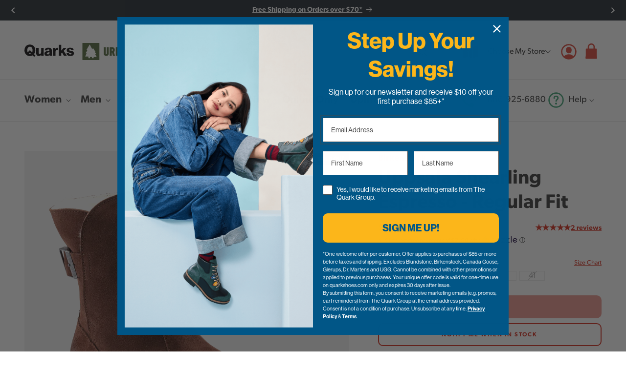

--- FILE ---
content_type: text/html; charset=utf-8
request_url: https://www.quarkshoes.com/products/birkenstock-uppsala-shearling-espresso-reg-1021098
body_size: 86937
content:
<!doctype html>
<html class="no-js" lang="en">
  <head>
<!-- Start of Shoplift scripts -->
<!-- 2026-01-27T17:09:37.6740188Z -->
<style>.shoplift-hide { opacity: 0 !important; }</style>
<style id="sl-preview-bar-hide">#preview-bar-iframe, #PBarNextFrameWrapper { display: none !important; }</style>
<script type="text/javascript">(function(rootPath, template, themeRole, themeId, isThemePreview){ /* Generated on 2026-01-28T21:18:25.7585243Z */(function(){"use strict";var $=document.createElement("style");$.textContent=`#shoplift-preview-control{position:fixed;max-width:332px;height:56px;background-color:#141414;z-index:9999;bottom:20px;display:flex;border-radius:8px;box-shadow:13px 22px 7px #0000,9px 14px 7px #00000003,5px 8px 6px #0000000d,2px 4px 4px #00000017,1px 1px 2px #0000001a,0 0 #0000001a;align-items:center;margin:0 auto;left:16px;right:16px;opacity:0;transform:translateY(20px);visibility:hidden;transition:opacity .4s ease-in-out,transform .4s ease-in-out,visibility 0s .4s}#shoplift-preview-control.visible{opacity:1;transform:translateY(0);visibility:visible;transition:opacity .4s ease-in-out,transform .4s ease-in-out,visibility 0s 0s}#shoplift-preview-control *{font-family:Inter,sans-serif;color:#fff;box-sizing:border-box;font-size:16px}#shoplift-preview-variant-title{font-weight:400;line-height:140%;font-size:16px;text-align:start;letter-spacing:-.16px;flex-grow:1;text-wrap:nowrap;overflow:hidden;text-overflow:ellipsis}#shoplift-preview-variant-selector{position:relative;display:block;padding:6px 0;height:100%;min-width:0;flex:1 1 auto}#shoplift-preview-variant-menu-trigger{border:none;cursor:pointer;width:100%;background-color:transparent;padding:0 16px;border-left:1px solid #333;border-right:1px solid #333;height:100%;display:flex;align-items:center;justify-content:start;gap:8px}#shoplift-preview-variant-selector .menu-variant-label{width:24px;height:24px;border-radius:50%;padding:6px;display:flex;justify-content:center;align-items:center;font-size:12px;font-style:normal;font-weight:600;line-height:100%;letter-spacing:-.12px;flex-shrink:0}#shoplift-preview-variant-selector .preview-variant-menu{position:absolute;bottom:110%;transform:translate3d(0,20px,0);visibility:hidden;pointer-events:none;opacity:0;cursor:pointer;background-color:#141414;border:1px solid #141414;border-radius:6px;width:100%;max-height:156px;overflow-y:auto;box-shadow:0 8px 16px #0003;z-index:1;transition:opacity .3s ease-in-out,transform .3s ease-in-out,visibility 0s .3s}#shoplift-preview-variant-selector .preview-variant-menu.preview-variant-menu__visible{visibility:visible;pointer-events:auto;opacity:100;transform:translateZ(0);transition:opacity .3s ease-in-out,transform .3s ease-in-out,visibility 0s 0s}@media screen and (max-width:400px){#shoplift-preview-variant-selector .preview-variant-menu{position:fixed;left:0;right:0;width:auto;bottom:110%}}#shoplift-preview-variant-selector .preview-variant-menu .preview-variant-menu--item{padding:12px 16px;display:flex;overflow:hidden}#shoplift-preview-variant-selector .preview-variant-menu .preview-variant-menu--item .menu-variant-label{margin-right:6px}#shoplift-preview-variant-selector .preview-variant-menu .preview-variant-menu--item span{overflow:hidden;text-overflow:ellipsis;text-wrap:nowrap;white-space:nowrap;color:#f6f6f6;font-size:14px;font-style:normal;font-weight:500}#shoplift-preview-variant-selector .preview-variant-menu .preview-variant-menu--item:hover{background-color:#545454}#shoplift-preview-variant-selector .preview-variant-menu .preview-variant-menu--item:last-of-type{border-bottom-left-radius:6px;border-bottom-right-radius:6px}#shoplift-preview-variant-selector .preview-variant-menu .preview-variant-menu--item:first-of-type{border-top-left-radius:6px;border-top-right-radius:6px}#shoplift-preview-control div:has(#shoplift-exit-preview-button){padding:0 16px}#shoplift-exit-preview-button{padding:6px 8px;font-weight:500;line-height:75%;border-radius:4px;background-color:transparent;border:none;text-decoration:none}#shoplift-exit-preview-button:hover{cursor:pointer;background-color:#333}/*$vite$:1*/`,document.head.appendChild($);var B=" daum[ /]| deusu/| yadirectfetcher|(?:^|[^g])news(?!sapphire)|(?<! (?:channel/|google/))google(?!(app|/google| pixel))|(?<! cu)bots?(?:\\b|_)|(?<!(?: ya| yandex|^job|inapp;) ?)search|(?<!(?:lib))http|(?<![hg]m)score|@[a-z][\\w-]+\\.|\\(\\)|\\.com|\\b\\d{13}\\b|^<|^[\\w \\.\\-\\(?:\\):]+(?:/v?\\d+(?:\\.\\d+)?(?:\\.\\d{1,10})*?)?(?:,|$)|^[^ ]{50,}$|^\\d+\\b|^\\w+/[\\w\\(\\)]*$|^active|^ad muncher|^amaya|^avsdevicesdk/|^biglotron|^bot|^bw/|^clamav[ /]|^client/|^cobweb/|^custom|^ddg[_-]android|^discourse|^dispatch/\\d|^downcast/|^duckduckgo|^facebook|^getright/|^gozilla/|^hobbit|^hotzonu|^hwcdn/|^jeode/|^jetty/|^jigsaw|^microsoft bits|^movabletype|^mozilla/\\d\\.\\d \\(compatible;?\\)$|^mozilla/\\d\\.\\d \\w*$|^navermailapp|^netsurf|^offline|^owler|^postman|^python|^rank|^read|^reed|^rest|^rss|^snapchat|^space bison|^svn|^swcd |^taringa|^thumbor/|^track|^valid|^w3c|^webbandit/|^webcopier|^wget|^whatsapp|^wordpress|^xenu link sleuth|^yahoo|^yandex|^zdm/\\d|^zoom marketplace/|^{{.*}}$|admin|analyzer|archive|ask jeeves/teoma|bit\\.ly/|bluecoat drtr|browsex|burpcollaborator|capture|catch|check|chrome-lighthouse|chromeframe|classifier|clean|cloud|crawl|cypress/|dareboost|datanyze|dejaclick|detect|dmbrowser|download|evc-batch/|feed|firephp|gomezagent|headless|httrack|hubspot marketing grader|hydra|ibisbrowser|images|insight|inspect|iplabel|ips-agent|java(?!;)|library|mail\\.ru/|manager|measure|neustar wpm|node|nutch|offbyone|optimize|pageburst|pagespeed|parser|perl|phantomjs|pingdom|powermarks|preview|proxy|ptst[ /]\\d|reputation|resolver|retriever|rexx;|rigor|rss\\b|scan|scrape|server|sogou|sparkler/|speedcurve|spider|splash|statuscake|synapse|synthetic|tools|torrent|trace|transcoder|url|virtuoso|wappalyzer|watch|webglance|webkit2png|whatcms/|zgrab",G=/bot|spider|crawl|http|lighthouse/i,V;function K(){if(V instanceof RegExp)return V;try{V=new RegExp(B,"i")}catch{V=G}return V}function j(l){return!!l&&K().test(l)}class L{timestamp;constructor(){this.timestamp=new Date}}class W extends L{type;testId;hypothesisId;constructor(t,e,i){super(),this.type=3,this.testId=t,this.hypothesisId=e,this.timestamp=i}}class J extends L{type;path;constructor(t){super(),this.type=4,this.path=t}}class Y extends L{type;cart;constructor(t){super(),this.type=5,this.cart=t}}class D extends Error{isBot;constructor(){super(),this.isBot=!0}}function Z(l,t,e){for(const i of t.selectors){const s=l.querySelectorAll(i.cssSelector);for(let r=0;r<s.length;r++)e(t.testId,t.hypothesisId)}H(l,t,(i,s,r,o,n)=>n(s,r),e)}function x(l,t,e){for(const i of t.selectors)F(l,t.testId,t.hypothesisId,i,e??(()=>{}));H(l,t,F,e??(()=>{}))}function M(l){return l.urlPatterns.reduce((t,e)=>{switch(e.operator){case"contains":return t+`.*${e}.*`;case"endsWith":return t+`.*${e}`;case"startsWith":return t+`${e}.*`}},"")}function H(l,t,e,i){new MutationObserver(()=>{for(const r of t.selectors)e(l,t.testId,t.hypothesisId,r,i)}).observe(l.documentElement,{childList:!0,subtree:!0})}function F(l,t,e,i,s){const r=l.querySelectorAll(i.cssSelector);for(let o=0;o<r.length;o++){let n=r.item(o);if(n instanceof HTMLElement&&n.dataset.shoplift!==""){n.dataset.shoplift="";for(const a of i.actions.sort(ot))n=Q(l,i.cssSelector,n,a)}}return r.length>0&&s?(s(t,e),!0):!1}function Q(l,t,e,i){switch(i.type){case"innerHtml":e.innerHTML=i.value;break;case"attribute":X(e,i.scope,i.value);break;case"css":tt(l,t,i.value);break;case"js":et(l,e,i);break;case"copy":return it(e);case"remove":st(e);break;case"move":rt(e,parseInt(i.value));break}return e}function X(l,t,e){l.setAttribute(t,e)}function tt(l,t,e){const i=l.createElement("style");i.innerHTML=`${t} { ${e} }`,l.getElementsByTagName("head")[0]?.appendChild(i)}function et(l,t,e){Function("document","element",`"use strict"; ${e.value}`)(l,t)}function it(l){const t=l.cloneNode(!0);if(!l.parentNode)throw"Can't copy node outside of DOM";return l.parentNode.insertBefore(t,l.nextSibling),t}function st(l){l.remove()}function rt(l,t){if(t===0)return;const e=Array.prototype.slice.call(l.parentElement.children).indexOf(l),i=Math.min(Math.max(e+t,0),l.parentElement.children.length-1);l.parentElement.children.item(i).insertAdjacentElement(t>0?"afterend":"beforebegin",l)}function ot(l,t){return N(l)-N(t)}function N(l){return l.type==="copy"||l.type==="remove"?0:1}var P=(l=>(l[l.Template=0]="Template",l[l.Theme=1]="Theme",l[l.UrlRedirect=2]="UrlRedirect",l[l.Script=3]="Script",l[l.Dom=4]="Dom",l[l.Price=5]="Price",l))(P||{});const nt="data:image/svg+xml,%3csvg%20width='12'%20height='12'%20viewBox='0%200%2012%2012'%20fill='none'%20xmlns='http://www.w3.org/2000/svg'%3e%3cpath%20d='M9.96001%207.90004C9.86501%207.90004%209.77001%207.86504%209.69501%207.79004L6.43501%204.53004C6.19501%204.29004%205.80501%204.29004%205.56501%204.53004L2.30501%207.79004C2.16001%207.93504%201.92001%207.93504%201.77501%207.79004C1.63001%207.64504%201.63001%207.40504%201.77501%207.26004L5.03501%204.00004C5.56501%203.47004%206.43001%203.47004%206.96501%204.00004L10.225%207.26004C10.37%207.40504%2010.37%207.64504%2010.225%207.79004C10.15%207.86004%2010.055%207.90004%209.96001%207.90004Z'%20fill='white'/%3e%3c/svg%3e",at="data:image/svg+xml,%3csvg%20width='14'%20height='24'%20viewBox='0%200%2014%2024'%20fill='none'%20xmlns='http://www.w3.org/2000/svg'%3e%3cpath%20d='M12.3976%2014.5255C12.2833%2013.8788%2012.0498%2013.3024%2011.6952%2012.7961C11.3416%2012.2898%2010.9209%2011.8353%2010.4353%2011.4317C9.94868%2011.0291%209.43546%2010.6488%208.89565%2010.292C8.48487%2010.049%208.09577%209.78565%207.72637%209.50402C7.35697%209.2224%207.08016%208.89503%206.89694%208.51987C6.71273%208.14471%206.67826%207.69533%206.79055%207.1697C6.86345%206.83216%206.97476%206.54647%207.12351%206.31162C7.27324%206.07778%207.47124%205.89986%207.7175%205.77684C7.96377%205.65483%208.21989%205.59383%208.48389%205.59383C8.88087%205.59383%209.17639%205.7016%209.3734%205.91714C9.56943%206.13268%209.68271%206.42345%209.71424%206.78946C9.74576%207.15547%209.72015%207.55401%209.63839%207.98509C9.55663%208.41617%209.43645%208.84724%209.27687%209.27934L13.5127%208.80149C13.9638%207.52656%2014.1017%206.42447%2013.9264%205.49725C13.751%204.56901%2013.2664%203.85122%2012.4724%203.34491C12.239%203.19648%2011.9779%203.07041%2011.6893%202.96569L12.0026%201.50979L9.86397%200L7.3875%201.50979L7.11169%202.78878C6.65166%202.8874%206.21724%203.01957%205.8114%203.19038C4.85292%203.594%204.06684%204.15115%203.45117%204.86385C2.83452%205.57655%202.42571%206.40108%202.22378%207.33847C2.06616%208.06947%202.04942%208.70796%202.17551%209.25087C2.30061%209.7948%202.52028%2010.2828%202.8355%2010.7139C3.14974%2011.145%203.51816%2011.5344%203.93977%2011.881C4.36039%2012.2288%204.782%2012.5521%205.20164%2012.851C5.68334%2013.1702%206.13844%2013.5169%206.56497%2013.8921C6.99052%2014.2672%207.31954%2014.7125%207.55004%2015.228C7.78055%2015.7445%207.81502%2016.3769%207.65347%2017.1262C7.56482%2017.5389%207.43676%2017.8765%207.27028%2018.1388C7.10381%2018.4011%206.89596%2018.5983%206.64772%2018.7295C6.3985%2018.8606%206.12071%2018.9267%205.8114%2018.9267C5.21641%2018.9267%204.79776%2018.6034%204.62833%2018.1632C4.4589%2017.7229%204.47367%2017.2583%204.60075%2016.5639C4.72782%2015.8705%205.05092%2015.1395%205.37107%2014.3699H1.17665C1.17665%2014.3699%200.207341%2016.1115%200.0310135%2017.6762C-0.0655232%2018.5302%200.0635208%2019.2653%200.41519%2019.8844C0.76686%2020.5036%201.33032%2020.9814%202.10655%2021.319C2.39222%2021.443%202.7104%2021.5447%203.05813%2021.623L2.54589%2024H7.17473L7.7047%2021.5386C8.08493%2021.442%208.43857%2021.3231%208.76562%2021.1787C9.73985%2020.7476%2010.52%2020.1427%2011.1071%2019.3649C11.6932%2018.5871%2012.0873%2017.7291%2012.2892%2016.7917C12.4744%2015.9295%2012.5099%2015.1741%2012.3966%2014.5275L12.3976%2014.5255Z'%20fill='white'/%3e%3c/svg%3e";async function lt(l){let t=l.replace(/-/g,"+").replace(/_/g,"/");for(;t.length%4;)t+="=";const e=atob(t),i=Uint8Array.from(e,o=>o.charCodeAt(0)),s=new Blob([i]).stream().pipeThrough(new DecompressionStream("gzip")),r=await new Response(s).text();return JSON.parse(r)}function _(l,t){return typeof t=="string"&&/\d{4}-\d{2}-\d{2}T\d{2}:\d{2}:\d{2}.\d+(?:Z|[+-]\d+)/.test(t)?new Date(t):t}function O(l,t){return t}function k(l,t=!1,e=!1,i=","){const s=l/100;if(e){const o=Math.round(s).toLocaleString("en-US");return i!==","?o.replace(/,/g,i):o}else{const r=t?",":".",o=s.toFixed(2).split("."),n=parseInt(o[0],10),a=o[1]??"00",c=n.toLocaleString("en-US");return i!==","?`${c.replace(/,/g,i)}${r}${a}`:t?`${c.replace(/,/g,".")}${r}${a}`:`${c}${r}${a}`}}function R(l,t,e,i){const s=t.replace("{{amount}}",k(l,!1,!1)).replace("{{amount_no_decimals}}",k(l,!1,!0)).replace("{{amount_with_comma_separator}}",k(l,!0,!1)).replace("{{amount_no_decimals_with_comma_separator}}",k(l,!0,!0)).replace("{{amount_with_space_separator}}",k(l,!1,!1," ")).replace("{{amount_no_decimals_with_space_separator}}",k(l,!1,!0," ")).replace("{{amount_with_apostrophe_separator}}",k(l,!1,!1,"'")).replace("{{amount_no_decimals_with_apostrophe_separator}}",k(l,!1,!0,"'")).replace("{{amount_with_period_and_space_separator}}",k(l,!1,!1,". ")).replace("{{amount_no_decimals_with_period_and_space_separator}}",k(l,!1,!0,". "));return i?`${s} ${e}`:s}function q(l){return l.replace(/[^\d.,\s-]/g,"").trim()}function ct(l){const t=new Map;for(const[e,i,s]of l.v)t.set(e,{priceInCents:i,compareAtPriceInCents:s});return t}function dt(l,t,e,i){const{priceInCents:s,compareAtPriceInCents:r}=e,{mf:o,c:n,cce:a}=i;if(l.getAttribute("data-sl-attribute-p")===t)l.innerHTML=R(s,o,n,a);else if(l.getAttribute("data-sl-attribute-cap")===t)r<=0||r<=s?l.remove():l.innerHTML=R(r,o,n,a);else if(l.getAttribute("data-sl-attribute-discount")===t&&!(r<=0||r<=s)){const h=Math.round((r-s)/r*100),u=q(R(r-s,o,n,!1)),p=l.getAttribute("data-sl-format")||"percent";p==="percent"?l.textContent=`-${h}%`:p==="amount"?l.textContent=`-${u}`:p==="both"&&(l.textContent=`-${h}% (-${u})`)}}function ht(l){const t=[],e={id:"url-pattern",operator:"contains",value:"/"};for(const[i,s,r]of l.v){t.push({id:`p-${i}`,cssSelector:`[data-sl-attribute-p="${i}"]`,urlPatterns:[e],actions:[{id:`p-action-${i}`,type:"innerHtml",scope:"price",value:R(s,l.mf,l.c,l.cce)}]});const o=r<=0||r<=s;if(t.push({id:`cap-${i}`,cssSelector:`[data-sl-attribute-cap="${i}"]`,urlPatterns:[e],actions:[{id:`cap-action-${i}`,type:o?"remove":"innerHtml",scope:"compare-at-price",value:o?"":R(r,l.mf,l.c,l.cce)}]}),!o&&r>s){const n=Math.round((r-s)/r*100),a=q(R(r-s,l.mf,l.c,!1));t.push({id:`d-${i}`,cssSelector:`[data-sl-attribute-discount="${i}"]`,urlPatterns:[e],actions:[{id:`d-action-${i}`,type:"js",scope:null,value:`(function(doc, el) {              var format = el.getAttribute('data-sl-format') || 'percent';              if (format === 'percent') {                el.textContent = '-${n}%';              } else if (format === 'amount') {                el.textContent = '-${a}';              } else if (format === 'both') {                el.textContent = '-${n}% (-${a})';              }            })`}]})}}return t}let U=!1;class pt{constructor(t,e,i,s,r,o,n,a,c,h,u){this.shop=t,this.host=e,this.eventHost=i,this.disableReferrerOverride=a,this.logHistory=[],this.legacySessionKey=`SHOPLIFT_SESSION_${this.shop}`,this.cssHideClass=s?"shoplift-hide":"",this.testConfigs=h.map(d=>({...d,startAt:new Date(d.startAt),statusHistory:d.statusHistory.map(v=>({...v,createdAt:new Date(v.createdAt)}))})),this.inactiveTestConfigs=u,this.sendPageView=!!r,this.shopliftDebug=o===!0,this.gaConfig=n!=={"sendEvents":true,"mode":"gtag"}?n:{sendEvents:!1},this.fetch=window.fetch.bind(window),this.localStorageSet=window.localStorage.setItem.bind(window.localStorage),this.localStorageGet=window.localStorage.getItem.bind(window.localStorage);const p=this.getDeviceType();this.device=p!=="tablet"?p:"mobile",this.state=this.loadState(),this.shopifyAnalyticsId=this.getShopifyAnalyticsId(),this.testsFilteredByAudience=h.filter(d=>d.status=="active"),this.getCountryTimeout=c===1000?1e3:c,this.log("State Loaded",JSON.stringify(this.state))}DATA_SL_ATTRIBUTE_P="data-sl-attribute-p";DATA_SL_TEST_ID="data-sl-test-id";VIEWPORT_TRACK_THRESHOLD=.5;temporarySessionKey="Shoplift_Session";essentialSessionKey="Shoplift_Essential";analyticsSessionKey="Shoplift_Analytics";priceSelectorsSessionKey="Shoplift_PriceSelectors";legacySessionKey;cssHideClass;testConfigs;inactiveTestConfigs;testsFilteredByAudience;sendPageView;shopliftDebug;gaConfig;getCountryTimeout;state;shopifyAnalyticsId;cookie=document.cookie;isSyncing=!1;isSyncingGA=!1;fetch;localStorageSet;localStorageGet;sessionStorageSet=window.sessionStorage.setItem.bind(window.sessionStorage);sessionStorageGet=window.sessionStorage.getItem.bind(window.sessionStorage);urlParams=new URLSearchParams(window.location.search);device;logHistory;activeViewportObservers=new Map;deriveCategoryFromExistingTests(){if(!this.state.temporary.testCategory&&this.state.essential.visitorTests.length>0){const t=this.state.essential.visitorTests.some(e=>{if(!e.hypothesisId)return!1;const i=this.getHypothesis(e.hypothesisId);return i&&["theme","basicScript","price"].includes(i.type)});this.state.temporary.testCategory=t?"global":"conditional",this.persistTemporaryState(),this.log("Derived test category from existing visitorTests: %s",this.state.temporary.testCategory)}}async init(){try{if(this.log("Shoplift script initializing"),window.Shopify&&window.Shopify.designMode){this.log("Skipping script for design mode");return}if(window.location.href.includes("slScreenshot=true")){this.log("Skipping script for screenshot");return}if(window.location.hostname.endsWith(".edgemesh.com")){this.log("Skipping script for preview");return}if(window.location.href.includes("isShopliftMerchant")){const e=this.urlParams.get("isShopliftMerchant")==="true";this.log("Setting merchant session to %s",e),this.state.temporary.isMerchant=e,this.persistTemporaryState()}if(this.state.temporary.isMerchant){this.log("Setting up preview for merchant"),typeof window.shoplift!="object"&&this.setShopliftStub(),this.state.temporary.previewConfig||this.hidePage(),await this.initPreview(),document.querySelector("#sl-preview-bar-hide")?.remove();return}if(this.state.temporary.previewConfig=void 0,j(navigator.userAgent))return;if(navigator.userAgent.includes("Chrome/118")){this.log("Random: %o",[Math.random(),Math.random(),Math.random()]);const e=await this.makeRequest({url:`${this.eventHost}/api/v0/events/ip`,method:"get"}).then(i=>i?.json());this.log(`IP: ${e}`),this.makeRequest({url:`${this.eventHost}/api/v0/logs`,method:"post",data:JSON.stringify(this.debugState(),O)}).catch()}if(this.shopifyAnalyticsId=this.getShopifyAnalyticsId(),this.monitorConsentChange(),this.checkForThemePreview())return;if(!this.disableReferrerOverride&&this.state.temporary.originalReferrer!=null){this.log(`Overriding referrer from '${document.referrer}' to '${this.state.temporary.originalReferrer}'`);const e=this.state.temporary.originalReferrer;delete this.state.temporary.originalReferrer,this.persistTemporaryState(),Object.defineProperty(document,"referrer",{get:()=>e,enumerable:!0,configurable:!0})}if(await this.refreshVisitor(this.shopifyAnalyticsId),await this.handleVisitorTest()){this.log("Redirecting for visitor test");return}this.setShoplift(),this.showPage(),this.ensureCartAttributesForExistingPriceTests(!1),await this.finalize(),console.log("SHOPLIFT SCRIPT INITIALIZED!")}catch(t){if(t instanceof D)return;throw t}finally{typeof window.shoplift!="object"&&this.setShopliftStub()}}getVariantColor(t){switch(t){case"a":return{text:"#141414",bg:"#E2E2E2"};case"b":return{text:"rgba(255, 255, 255, 1)",bg:"rgba(37, 99, 235, 1)"}}}getDefaultVariantTitle(t){return t.title?t.title:t.type==="price"?t.isControl?"Original prices":"Variant prices":t.isControl?"Original":"Untitled variant "+t.label.toUpperCase()}async initPreview(){const t=this.urlParams.get("previewConfig");if(t){this.state.temporary.previewConfig=void 0,this.log("Setting up the preview"),this.log("Found preview config, writing to temporary state");const e=await lt(t);if(this.state.temporary.previewConfig=e,this.state.temporary.previewConfig.testTypeCategory===P.Price){this.hidePage(!0);const s=this.state.temporary.previewConfig;let r=`${this.host}/api/dom-selectors/${s.storeId}/${s.testId}/${s.isDraft||!1}`;s.shopifyProductId&&(r+=`?productId=${s.shopifyProductId}`);const o=await this.makeJsonRequest({method:"get",url:r}).catch(n=>(this.log("Error getting domSelectors",n),null));s.variants.forEach(n=>n.domSelectors=o[n.id]?.domSelectors)}this.persistTemporaryState();const i=new URL(window.location.toString());i.searchParams.delete("previewConfig"),this.queueRedirect(i)}else if(this.state.temporary.previewConfig){this.showPage();const e=this.state.temporary.previewConfig;e.testTypeCategory===P.Template&&this.handleTemplatePreview(e)&&this.initPreviewControls(e),e.testTypeCategory===P.UrlRedirect&&this.handleUrlPreview(e)&&this.initPreviewControls(e),e.testTypeCategory===P.Script&&this.handleScriptPreview(e)&&this.initPreviewControls(e),e.testTypeCategory===P.Price&&await this.handlePricePreview(e)&&this.initPreviewControls(e)}}initPreviewControls(t){document.addEventListener("DOMContentLoaded",()=>{const e=t.variants.find(v=>v.id===t.currentVariant),i=e?.label||"a",s=t.variants,r=document.createElement("div");r.id="shoplift-preview-control";const o=document.createElement("div"),n=document.createElement("img");n.src=at,n.height=24,n.width=14,o.style.padding="0 16px",o.style.lineHeight="100%",o.appendChild(n),r.appendChild(o);const a=document.createElement("div");a.id="shoplift-preview-variant-selector";const c=document.createElement("button");c.id="shoplift-preview-variant-menu-trigger";const h=document.createElement("div");h.className="menu-variant-label",h.style.backgroundColor=this.getVariantColor(i).bg,h.style.color=this.getVariantColor(i).text,h.innerText=i.toUpperCase(),c.appendChild(h);const u=document.createElement("span");if(u.id="shoplift-preview-variant-title",u.innerText=e?this.getDefaultVariantTitle(e):"Untitled variant "+i.toUpperCase(),c.appendChild(u),s.length>1){const v=document.createElement("img");v.src=nt,v.width=12,v.height=12,v.style.height="12px",v.style.width="12px",c.appendChild(v);const T=document.createElement("div");T.className="preview-variant-menu";for(const m of t.variants.filter(S=>S.id!==t.currentVariant)){const S=document.createElement("div");S.className="preview-variant-menu--item";const I=document.createElement("div");I.className="menu-variant-label",I.style.backgroundColor=this.getVariantColor(m.label).bg,I.style.color=this.getVariantColor(m.label).text,I.style.flexShrink="0",I.innerText=m.label.toUpperCase(),S.appendChild(I);const y=document.createElement("span");y.innerText=this.getDefaultVariantTitle(m),S.appendChild(y),S.addEventListener("click",()=>{this.pickVariant(m.id)}),T.appendChild(S)}a.appendChild(T),c.addEventListener("click",()=>{T.className!=="preview-variant-menu preview-variant-menu__visible"?T.classList.add("preview-variant-menu__visible"):T.classList.remove("preview-variant-menu__visible")}),document.addEventListener("click",m=>{m.target instanceof Element&&!c.contains(m.target)&&T.className==="preview-variant-menu preview-variant-menu__visible"&&T.classList.remove("preview-variant-menu__visible")})}else c.style.pointerEvents="none",h.style.margin="0";a.appendChild(c),r.appendChild(a);const p=document.createElement("div"),d=document.createElement("button");d.id="shoplift-exit-preview-button",d.innerText="Exit",p.appendChild(d),d.addEventListener("click",()=>{this.exitPreview()}),r.appendChild(p),document.body.appendChild(r),requestAnimationFrame(()=>{r.classList.add("visible")})}),this.ensureCartAttributesForExistingPriceTests(!0)}pickVariant(t){if(this.state.temporary.previewConfig){const e=this.state.temporary.previewConfig,i=new URL(window.location.toString());if(e.testTypeCategory===P.UrlRedirect){const s=e.variants.find(r=>r.id===e.currentVariant)?.redirectUrl;if(i.pathname===s){const r=e.variants.find(o=>o.id===t)?.redirectUrl;r&&(i.pathname=r)}}if(e.testTypeCategory===P.Template){const s=e.variants.find(r=>r.id===e.currentVariant)?.pathName;if(s&&i.pathname===s){const r=e.variants.find(o=>o.id===t)?.pathName;r&&r!==s&&(i.pathname=r)}}e.currentVariant=t,this.persistTemporaryState(),this.queueRedirect(i)}}exitPreview(){const t=new URL(window.location.toString());if(this.state.temporary.previewConfig?.testTypeCategory===P.Template&&t.searchParams.delete("view"),this.state.temporary.previewConfig?.testTypeCategory===P.Script&&t.searchParams.delete("slVariant"),this.state.temporary.previewConfig?.testTypeCategory===P.UrlRedirect){const i=this.state.temporary.previewConfig.variants.filter(r=>!r.isControl&&r.redirectUrl!==null).map(r=>r.redirectUrl),s=this.state.temporary.previewConfig.variants.find(r=>r.label==="a")?.redirectUrl;i.includes(t.pathname)&&s&&(t.pathname=s)}this.state.temporary.isMerchant=!1,t.searchParams.delete("isShopliftMerchant"),this.state.temporary.previewConfig=void 0,this.persistTemporaryState(),this.hidePage(),this.queueRedirect(t)}handleTemplatePreview(t){const e=t.currentVariant,i=t.variants.find(a=>a.id===e);if(!i)return!1;const s=t.variants.find(a=>a.isControl);if(!s)return!1;this.log("Setting up template preview for type",s.type);const r=new URL(window.location.toString()),o=r.searchParams.get("view"),n=i.type===s.type;return!n&&!i.isControl&&template.suffix===s.affix&&this.typeFromTemplate()===s.type&&i.pathName!==null?(this.log("Hit control template type, redirecting to the variant url"),this.hidePage(),r.pathname=i.pathName,this.queueRedirect(r),!0):(!i.isControl&&this.typeFromTemplate()==i.type&&template.suffix===s.affix&&n&&o!==(i.affix||"__DEFAULT__")&&(this.log("Template type and affix match control, updating the view param"),r.searchParams.delete("view"),this.log("Setting the new viewParam to",i.affix||"__DEFAULT__"),this.hidePage(),r.searchParams.set("view",i.affix||"__DEFAULT__"),this.queueRedirect(r)),o!==null&&o!==i.affix&&(r.searchParams.delete("view"),this.hidePage(),this.queueRedirect(r)),!0)}handleUrlPreview(t){const e=t.currentVariant,i=t.variants.find(o=>o.id===e),s=t.variants.find(o=>o.isControl)?.redirectUrl;if(!i)return!1;this.log("Setting up URL redirect preview");const r=new URL(window.location.toString());return r.pathname===s&&!i.isControl&&i.redirectUrl!==null&&(this.log("Url matches control, redirecting"),this.hidePage(),r.pathname=i.redirectUrl,this.queueRedirect(r)),!0}handleScriptPreview(t){const e=t.currentVariant,i=t.variants.find(o=>o.id===e);if(!i)return!1;this.log("Setting up script preview");const s=new URL(window.location.toString());return s.searchParams.get("slVariant")!==i.id&&(this.log("current id doesn't match the variant, redirecting"),s.searchParams.delete("slVariant"),this.log("Setting the new slVariantParam"),this.hidePage(),s.searchParams.set("slVariant",i.id),this.queueRedirect(s)),!0}async handlePricePreview(t){const e=t.currentVariant,i=t.variants.find(s=>s.id===e);return i?(this.log("Setting up price preview"),i.domSelectors&&i.domSelectors.length>0&&(x(document,{testId:t.testId,hypothesisId:i.id,selectors:i.domSelectors}),this.ensureCartAttributesForExistingPriceTests(!0)),!0):!1}async finalize(){const t=await this.getCartState();t!==null&&this.queueCartUpdate(t),this.pruneStateAndSave(),await this.syncAllEvents()}setShoplift(){this.log("Setting up public API");const e=this.urlParams.get("slVariant")==="true",i=e?null:this.urlParams.get("slVariant");window.shoplift={isHypothesisActive:async s=>{if(this.log("Script checking variant for hypothesis '%s'",s),e)return this.log("Forcing variant for hypothesis '%s'",s),!0;if(i!==null)return this.log("Forcing hypothesis '%s'",i),s===i;const r=this.testConfigs.find(n=>n.hypotheses.some(a=>a.id===s));if(!r)return this.log("No test found for hypothesis '%s'",s),!1;const o=this.state.essential.visitorTests.find(n=>n.testId===r.id);return o?(this.log("Active visitor test found",s),o.hypothesisId===s):(await this.manuallySplitVisitor(r),this.testConfigs.some(n=>n.hypotheses.some(a=>a.id===s&&this.state.essential.visitorTests.some(c=>c.hypothesisId===a.id))))},setAnalyticsConsent:async s=>{await this.onConsentChange(s,!0)},getVisitorData:()=>({visitor:this.state.analytics.visitor,visitorTests:this.state.essential.visitorTests.filter(s=>!s.isInvalid).map(s=>{const{shouldSendToGa:r,savedAt:o,...n}=s;return n})})}}setShopliftStub(){this.log("Setting up stubbed public API");const e=this.urlParams.get("slVariant")==="true",i=e?null:this.urlParams.get("slVariant");window.shoplift={isHypothesisActive:s=>Promise.resolve(e||s===i),setAnalyticsConsent:()=>Promise.resolve(),getVisitorData:()=>({visitor:null,visitorTests:[]})}}async manuallySplitVisitor(t){this.log("Starting manual split for test '%s'",t.id),await this.handleVisitorTest([t]);const e=this.getReservationForTest(t.id);e&&!e.isRealized&&e.entryCriteriaKey&&(this.log("Realizing manual API reservation for test '%s'",t.id),this.realizeReservationForCriteria(e.entryCriteriaKey)),this.saveState(),this.syncAllEvents()}async handleVisitorTest(t){await this.filterTestsByAudience(this.testConfigs,this.state.analytics.visitor??this.buildBaseVisitor(),this.state.essential.visitorTests),this.deriveCategoryFromExistingTests(),this.clearStaleReservations();let e=t?t.filter(i=>this.testsFilteredByAudience.some(s=>s.id===i.id)):[...this.testsForUrl(this.testsFilteredByAudience),...this.domTestsForUrl(this.testsFilteredByAudience)];try{if(e.length===0)return this.log("No tests found"),!1;this.log("Checking for existing visitor test on page");const i=this.getCurrentVisitorHypothesis(e);if(i){this.log("Found current visitor test");const a=this.considerRedirect(i);return a&&(this.log("Redirecting for current visitor test"),this.redirect(i)),a}const s=this.getReservationForCurrentPage();if(s){this.log("Found matching reservation for current page: %s",s.testId);const a=this.getHypothesis(s.hypothesisId);if(a){a.type!=="price"&&this.realizeReservationForCriteria(s.entryCriteriaKey);const c=this.considerRedirect(a);return c&&this.redirect(a),c}}this.log("No active test relation for test page");const r=this.testsForUrl(this.inactiveTestConfigs.filter(a=>this.testIsPaused(a)&&a.hypotheses.some(c=>this.state.essential.visitorTests.some(h=>h.hypothesisId===c.id)))).map(a=>a.id);if(r.length>0)return this.log("Visitor has paused tests for test page, skipping test assignment: %o",r),!1;if(!this.state.temporary.testCategory){const a=this.testsFilteredByAudience.filter(h=>this.isGlobalEntryCriteria(this.getEntryCriteriaKey(h))),c=this.testsFilteredByAudience.filter(h=>!this.isGlobalEntryCriteria(this.getEntryCriteriaKey(h)));if(this.log("Category dice roll - global tests: %o, conditional tests: %o",a.map(h=>({id:h.id,title:h.title,criteria:this.getEntryCriteriaKey(h)})),c.map(h=>({id:h.id,title:h.title,criteria:this.getEntryCriteriaKey(h)}))),a.length>0&&c.length>0){const h=a.length,u=c.length,p=h+u,d=Math.random()*p;this.state.temporary.testCategory=d<h?"global":"conditional",this.log("Category dice roll: rolled %.2f of %d (global weight: %d, conditional weight: %d), selected '%s'",d,p,h,u,this.state.temporary.testCategory)}else a.length>0?(this.state.temporary.testCategory="global",this.log("Only global tests available, setting category to global")):(this.state.temporary.testCategory="conditional",this.log("Only conditional tests available, setting category to conditional"));this.persistTemporaryState()}const o=this.state.temporary.testCategory;if(this.log("Visitor test category: %s",o),o==="global"){const a=this.testsFilteredByAudience.filter(c=>!this.isGlobalEntryCriteria(this.getEntryCriteriaKey(c)));for(const c of a)this.markTestAsBlocked(c,"category:global");e=e.filter(c=>this.isGlobalEntryCriteria(this.getEntryCriteriaKey(c)))}else{const a=this.testsFilteredByAudience.filter(c=>this.isGlobalEntryCriteria(this.getEntryCriteriaKey(c)));for(const c of a)this.markTestAsBlocked(c,"category:conditional");e=e.filter(c=>!this.isGlobalEntryCriteria(this.getEntryCriteriaKey(c)))}if(e.length===0)return this.log("No tests remaining after category filter"),!1;this.createReservations(e);const n=this.getReservationForCurrentPage();if(n&&!n.isRealized){const a=this.getHypothesis(n.hypothesisId);if(a){a.type!=="price"&&this.realizeReservationForCriteria(n.entryCriteriaKey);const c=this.considerRedirect(a);return c&&(this.log("Redirecting for new test"),this.redirect(a)),c}}return!1}finally{this.includeInDomTests(),this.saveState()}}includeInDomTests(){this.applyControlForAudienceFilteredPriceTests();const t=this.getDomTestsForCurrentUrl(),e=this.getVisitorDomHypothesis(t);for(const i of t){this.log("Evaluating dom test '%s'",i.id);const s=i.hypotheses.some(d=>d.type==="price");if(this.state.essential.visitorTests.find(d=>d.testId===i.id&&d.isInvalid&&!d.hypothesisId)){if(this.log("Visitor is blocked from test '%s', applying control prices if price test",i.id),s){const d=i.hypotheses.find(v=>v.isControl);d?.priceData&&(this.applyPriceTestWithMapLookup(i.id,d,[d],()=>{this.log("Control prices applied for blocked visitor, no metrics tracked")}),this.updatePriceTestHiddenInputs(i.id,"control",!1))}continue}const o=this.getReservationForTest(i.id);let n=null,a=!1;const c=e.find(d=>i.hypotheses.some(v=>d.id===v.id));if(o)n=this.getHypothesis(o.hypothesisId)??null,this.log("Using reserved hypothesis '%s' for test '%s'",o.hypothesisId,i.id);else if(c)n=c,this.log("Using existing hypothesis assignment for test '%s'",i.id);else if(s){const d=this.visitorActiveTestTypeWithReservations();d?(a=!0,this.log("Visitor already in test type '%s', treating as non-test for price test '%s'",d,i.id)):n=this.pickHypothesis(i)}else n=this.pickHypothesis(i);if(a&&s){const d=i.hypotheses.find(v=>v.isControl);d?.priceData&&(this.log("Applying control prices for non-test visitor on price test '%s' (Map-based)",i.id),this.applyPriceTestWithMapLookup(i.id,d,[d],()=>{this.log("Control prices applied for non-test visitor, no metrics tracked")}),this.updatePriceTestHiddenInputs(i.id,"control",!1));continue}if(!n){this.log("Failed to pick hypothesis for test");continue}const h=i.bayesianRevision??4,u=n.type==="price",p=h>=5;if(u&&p){if(this.log(`Price test with Map-based lookup (v${h}): ${i.id}`),!n.priceData){this.log("No price data for hypothesis '%s', skipping",n.id);continue}const d=n.isControl?"control":"variant";this.log(`Setting up Map-based price test for ${d} (test: ${i.id})`),this.applyPriceTestWithMapLookup(i.id,n,i.hypotheses,v=>{const T=this.getReservationForTest(v);T&&!T.isRealized&&T.entryCriteriaKey?this.realizeReservationForCriteria(T.entryCriteriaKey):this.queueAddVisitorToTest(v,n),this.saveState(),this.queuePageView(window.location.pathname),this.syncAllEvents()});continue}if(u&&!p){this.log(`Price test without viewport tracking (v${h}): ${i.id}`);const d=this.getDomSelectorsForHypothesis(n);if(d.length===0)continue;x(document,{testId:i.id,hypothesisId:n.id,selectors:d},v=>{this.queueAddVisitorToTest(v,n),this.saveState(),this.queuePageView(window.location.pathname),this.syncAllEvents()});continue}if(!n.domSelectors||n.domSelectors.length===0){this.log("No selectors found, skipping hypothesis");continue}x(document,{testId:i.id,hypothesisId:n.id,selectors:n.domSelectors},d=>{this.queueAddVisitorToTest(d,n),this.saveState(),this.queuePageView(window.location.pathname),this.syncAllEvents()})}}considerRedirect(t){if(this.log("Considering redirect for hypothesis '%s'",t.id),t.isControl)return this.log("Skipping redirect for control"),!1;if(t.type==="basicScript"||t.type==="manualScript")return this.log("Skipping redirect for script test"),!1;const e=this.state.essential.visitorTests.find(o=>o.hypothesisId===t.id),i=new URL(window.location.toString()),r=new URLSearchParams(window.location.search).get("view");if(t.type==="theme"){if(!(t.themeId===themeId)){if(this.log("Theme id '%s' is not hypothesis theme ID '%s'",t.themeId,themeId),e&&e.themeId!==t.themeId&&(e.themeId===themeId||!this.isThemePreview()))this.log("On old theme, redirecting and updating local visitor"),e.themeId=t.themeId;else if(this.isThemePreview())return this.log("On non-test theme, skipping redirect"),!1;return this.log("Hiding page to redirect for theme test"),this.hidePage(),!0}return!1}else if(t.type!=="dom"&&t.type!=="price"&&t.affix!==template.suffix&&t.affix!==r||t.redirectPath&&!i.pathname.endsWith(t.redirectPath))return this.log("Hiding page to redirect for template test"),this.hidePage(),!0;return this.log("Not redirecting"),!1}redirect(t){if(this.log("Redirecting to hypothesis '%s'",t.id),t.isControl)return;const e=new URL(window.location.toString());if(e.searchParams.delete("view"),t.redirectPath){const i=RegExp("^(/w{2}-w{2})/").exec(e.pathname);if(i&&i.length>1){const s=i[1];e.pathname=`${s}${t.redirectPath}`}else e.pathname=t.redirectPath}else t.type==="theme"?(e.searchParams.set("_ab","0"),e.searchParams.set("_fd","0"),e.searchParams.set("_sc","1"),e.searchParams.set("preview_theme_id",t.themeId.toString())):t.type!=="urlRedirect"&&e.searchParams.set("view",t.affix);this.queueRedirect(e)}async refreshVisitor(t){if(t===null||!this.state.essential.isFirstLoad||!this.testConfigs.some(i=>i.visitorOption!=="all"))return;this.log("Refreshing visitor"),this.hidePage();const e=await this.getVisitor(t);e&&e.id&&this.updateLocalVisitor(e)}buildBaseVisitor(){return{shopifyAnalyticsId:this.shopifyAnalyticsId,device:this.device,country:null,...this.state.essential.initialState}}getInitialState(){const t=this.getUTMValue("utm_source")??"",e=this.getUTMValue("utm_medium")??"",i=this.getUTMValue("utm_campaign")??"",s=this.getUTMValue("utm_content")??"",r=window.document.referrer,o=this.device;return{createdAt:new Date,utmSource:t,utmMedium:e,utmCampaign:i,utmContent:s,referrer:r,device:o}}checkForThemePreview(){return this.log("Checking for theme preview"),window.location.hostname.endsWith(".shopifypreview.com")?(this.log("on shopify preview domain"),this.clearThemeBar(!0,!1,this.state),document.querySelector("#sl-preview-bar-hide")?.remove(),!1):this.isThemePreview()?this.state.essential.visitorTests.some(t=>t.isThemeTest&&t.hypothesisId!=null&&this.getHypothesis(t.hypothesisId)&&t.themeId===themeId)?(this.log("On active theme test, removing theme bar"),this.clearThemeBar(!1,!0,this.state),!1):this.state.essential.visitorTests.some(t=>t.isThemeTest&&t.hypothesisId!=null&&!this.getHypothesis(t.hypothesisId)&&t.themeId===themeId)?(this.log("Visitor is on an inactive theme test, redirecting to main theme"),this.redirectToMainTheme(),!0):this.state.essential.isFirstLoad?(this.log("No visitor found on theme preview, redirecting to main theme"),this.redirectToMainTheme(),!0):this.inactiveTestConfigs.some(t=>t.hypotheses.some(e=>e.themeId===themeId))?(this.log("Current theme is an inactive theme test, redirecting to main theme"),this.redirectToMainTheme(),!0):this.testConfigs.some(t=>t.hypotheses.some(e=>e.themeId===themeId))?(this.log("Falling back to clearing theme bar"),this.clearThemeBar(!1,!0,this.state),!1):(this.log("No tests on current theme, skipping script"),this.clearThemeBar(!0,!1,this.state),document.querySelector("#sl-preview-bar-hide")?.remove(),!0):(this.log("Not on theme preview"),this.clearThemeBar(!0,!1,this.state),!1)}redirectToMainTheme(){this.hidePage();const t=new URL(window.location.toString());t.searchParams.set("preview_theme_id",""),this.queueRedirect(t)}testsForUrl(t){const e=new URL(window.location.href),i=this.typeFromTemplate();return t.filter(s=>s.hypotheses.some(r=>r.type!=="dom"&&r.type!=="price"&&(r.isControl&&r.type===i&&r.affix===template.suffix||r.type==="theme"||r.isControl&&r.type==="urlRedirect"&&r.redirectPath&&e.pathname.endsWith(r.redirectPath)||r.type==="basicScript"))&&(s.ignoreTestViewParameterEnforcement||!e.searchParams.has("view")||s.hypotheses.map(r=>r.affix).includes(e.searchParams.get("view")??"")))}domTestsForUrl(t){const e=new URL(window.location.href);return t.filter(i=>i.hypotheses.some(s=>s.type!=="dom"&&s.type!=="price"?!1:s.type==="price"&&s.priceData&&s.priceData.v.length>0?!0:s.domSelectors&&s.domSelectors.some(r=>new RegExp(M(r)).test(e.toString()))))}async filterTestsByAudience(t,e,i){const s=[];let r=e.country;!r&&t.some(o=>o.requiresCountry&&!i.some(n=>n.testId===o.id))&&(this.log("Hiding page to check geoip"),this.hidePage(),r=await this.makeJsonRequest({method:"get",url:`${this.eventHost}/api/v0/visitors/get-country`,signal:AbortSignal.timeout(this.getCountryTimeout)}).catch(o=>(this.log("Error getting country",o),null)));for(const o of t){if(this.log("Checking audience for test '%s'",o.id),this.state.essential.visitorTests.some(c=>c.testId===o.id&&c.hypothesisId==null)){console.log(`Skipping blocked test '${o.id}'`);continue}const n=this.visitorCreatedDuringTestActive(o.statusHistory);(i.some(c=>c.testId===o.id&&(o.device==="all"||o.device===e.device&&o.device===this.device))||this.isTargetAudience(o,e,n,r))&&(this.log("Visitor is in audience for test '%s'",o.id),s.push(o))}this.testsFilteredByAudience=s}isTargetAudience(t,e,i,s){const r=this.getChannel(e);return(t.device==="all"||t.device===e.device&&t.device===this.device)&&(t.visitorOption==="all"||t.visitorOption==="new"&&i||t.visitorOption==="returning"&&!i)&&(t.targetAudiences.length===0||t.targetAudiences.reduce((o,n)=>o||n.reduce((a,c)=>a&&c(e,i,r,s),!0),!1))}visitorCreatedDuringTestActive(t){let e="";for(const i of t){if(this.state.analytics.visitor!==null&&this.state.analytics.visitor.createdAt<i.createdAt||this.state.essential.initialState.createdAt<i.createdAt)break;e=i.status}return e==="active"}getDomTestsForCurrentUrl(){return this.domTestsForUrl(this.testsFilteredByAudience)}getCurrentVisitorHypothesis(t){return t.flatMap(e=>e.hypotheses).find(e=>e.type!=="dom"&&e.type!=="price"&&this.state.essential.visitorTests.some(i=>i.hypothesisId===e.id))}getVisitorDomHypothesis(t){return t.flatMap(e=>e.hypotheses).filter(e=>(e.type==="dom"||e.type==="price")&&this.state.essential.visitorTests.some(i=>i.hypothesisId===e.id))}getHypothesis(t){return this.testConfigs.filter(e=>e.hypotheses.some(i=>i.id===t)).map(e=>e.hypotheses.find(i=>i.id===t))[0]}getDomSelectorsForHypothesis(t){if(!t)return[];if(t.domSelectors&&t.domSelectors.length>0)return t.domSelectors;if(t.priceData){const e=`${this.priceSelectorsSessionKey}_${t.id}`;try{const s=sessionStorage.getItem(e);if(s){const r=JSON.parse(s);return t.domSelectors=r,this.log("Loaded %d price selectors from cache for hypothesis '%s'",r.length,t.id),r}}catch{}const i=ht(t.priceData);t.domSelectors=i;try{sessionStorage.setItem(e,JSON.stringify(i)),this.log("Generated and cached %d price selectors for hypothesis '%s'",i.length,t.id)}catch{this.log("Generated %d price selectors for hypothesis '%s' (cache unavailable)",i.length,t.id)}return i}return[]}hasThemeTest(t){return t.some(e=>e.hypotheses.some(i=>i.type==="theme"))}hasTestThatIsNotThemeTest(t){return t.some(e=>e.hypotheses.some(i=>i.type!=="theme"&&i.type!=="dom"&&i.type!=="price"))}hasThemeAndOtherTestTypes(t){return this.hasThemeTest(t)&&this.hasTestThatIsNotThemeTest(t)}testIsPaused(t){return t.status==="paused"||t.status==="incompatible"||t.status==="suspended"}visitorActiveTestType(){const t=this.state.essential.visitorTests.filter(e=>this.testConfigs.some(i=>i.hypotheses.some(s=>s.id==e.hypothesisId)));return t.length===0?null:t.some(e=>e.isThemeTest)?"theme":"templateOrUrlRedirect"}getReservationType(t){return t==="price"||this.isTemplateTestType(t)?"deferred":"immediate"}isTemplateTestType(t){return["product","collection","landing","index","cart","search","blog","article","collectionList"].includes(t)}getEntryCriteriaKey(t){const e=t.hypotheses.find(i=>i.isControl);if(!e)return`unknown:${t.id}`;switch(e.type){case"theme":return"global:theme";case"basicScript":return"global:autoApi";case"price":return"global:price";case"manualScript":return`conditional:manualApi:${t.id}`;case"urlRedirect":return`conditional:url:${e.redirectPath||"unknown"}`;default:return`conditional:template:${e.type}`}}isGlobalEntryCriteria(t){return t.startsWith("global:")}groupTestsByEntryCriteria(t){const e=new Map;for(const i of t){const s=this.getEntryCriteriaKey(i),r=e.get(s)||[];r.push(i),e.set(s,r)}return e}doesCurrentPageMatchEntryCriteria(t){if(this.isGlobalEntryCriteria(t))return!0;if(t==="conditional:manualApi")return!1;if(t.startsWith("conditional:url:")){const e=t.replace("conditional:url:","");return window.location.pathname.endsWith(e)}if(t.startsWith("conditional:template:")){const e=t.replace("conditional:template:","");return this.typeFromTemplate()===e}return!1}hasActiveReservation(){const t=this.getActiveReservations();return Object.values(t).some(e=>!e.isRealized)}getActiveReservation(){const t=this.getActiveReservations();return Object.values(t).find(e=>!e.isRealized)??null}clearStaleReservations(){const t=this.state.temporary.testReservations;if(!t)return;let e=!1;for(const[i,s]of Object.entries(t)){const r=this.testConfigs.find(n=>n.id===s.testId);if(!r){this.log("Test '%s' no longer in config, clearing reservation for criteria '%s'",s.testId,i),delete t[i],e=!0;continue}if(r.status!=="active"){this.log("Test '%s' status is '%s', clearing reservation for criteria '%s'",s.testId,r.status,i),delete t[i],e=!0;continue}this.testsFilteredByAudience.some(n=>n.id===s.testId)||(this.log("Visitor no longer passes audience for test '%s', clearing reservation for criteria '%s'",s.testId,i),delete t[i],e=!0)}e&&this.persistTemporaryState()}createReservations(t){if(this.state.temporary.testReservations||(this.state.temporary.testReservations={}),this.state.temporary.rolledEntryCriteria||(this.state.temporary.rolledEntryCriteria=[]),this.state.temporary.testCategory==="global"){this.createSingleReservation(t,"global");return}const i=t.filter(n=>this.doesCurrentPageMatchEntryCriteria(this.getEntryCriteriaKey(n))),s=t.filter(n=>!this.doesCurrentPageMatchEntryCriteria(this.getEntryCriteriaKey(n)));this.log("Conditional tests split - matching current page: %d, not matching: %d",i.length,s.length),i.length>0&&this.log("Tests matching current page (same pool): %o",i.map(n=>({id:n.id,title:n.title,criteria:this.getEntryCriteriaKey(n)})));const r=`conditional:current-page:${this.typeFromTemplate()}`;if(i.length>0&&!this.state.temporary.rolledEntryCriteria.includes(r)){this.createSingleReservation(i,r);for(const n of i){const a=this.getEntryCriteriaKey(n);this.state.temporary.rolledEntryCriteria.includes(a)||this.state.temporary.rolledEntryCriteria.push(a)}}const o=this.groupTestsByEntryCriteria(s);for(const[n,a]of o){if(this.state.temporary.rolledEntryCriteria.includes(n)){this.log("Already rolled for criteria '%s', skipping",n);continue}if(a.some(m=>this.state.essential.visitorTests.some(S=>S.testId===m.id))){this.log("Visitor already has VT for criteria '%s', skipping",n),this.state.temporary.rolledEntryCriteria.push(n);continue}const h=[...a].sort((m,S)=>m.id.localeCompare(S.id));this.log("Test dice roll for criteria '%s' - available tests: %o",n,h.map(m=>({id:m.id,title:m.title})));const u=Math.floor(Math.random()*h.length),p=h[u];this.log("Test dice roll: picked index %d of %d, selected test '%s' (%s)",u+1,a.length,p.id,p.title);const d=this.pickHypothesis(p);if(!d){this.log("No hypothesis picked for test '%s'",p.id);continue}const v=this.getReservationType(d.type),T={testId:p.id,hypothesisId:d.id,testType:d.type,reservationType:v,isThemeTest:d.type==="theme",themeId:d.themeId,createdAt:new Date,isRealized:!1,entryCriteriaKey:n};this.state.temporary.testReservations[n]=T,this.state.temporary.rolledEntryCriteria.push(n),this.log("Created %s reservation for test '%s' (criteria: %s)",v,p.id,n);for(const m of a)m.id!==p.id&&this.markTestAsBlocked(m,n)}this.persistTemporaryState()}createSingleReservation(t,e){if(this.state.temporary.rolledEntryCriteria.includes(e)){this.log("Already rolled for pool '%s', skipping",e);return}if(t.some(u=>this.state.essential.visitorTests.some(p=>p.testId===u.id&&!p.isInvalid))){this.log("Visitor already has VT for pool '%s', skipping",e),this.state.temporary.rolledEntryCriteria.push(e);return}if(t.length===0){this.log("No tests in pool '%s'",e);return}const s=[...t].sort((u,p)=>u.id.localeCompare(p.id));this.log("Test dice roll for pool '%s' - available tests: %o",e,s.map(u=>({id:u.id,title:u.title,criteria:this.getEntryCriteriaKey(u)})));const r=Math.floor(Math.random()*s.length),o=s[r];this.log("Test dice roll: picked index %d of %d, selected test '%s' (%s)",r,t.length,o.id,o.title);const n=this.pickHypothesis(o);if(!n){this.log("No hypothesis picked for test '%s'",o.id);return}const a=this.getReservationType(n.type),c=this.getEntryCriteriaKey(o),h={testId:o.id,hypothesisId:n.id,testType:n.type,reservationType:a,isThemeTest:n.type==="theme",themeId:n.themeId,createdAt:new Date,isRealized:!1,entryCriteriaKey:c};this.state.temporary.testReservations[c]=h,this.state.temporary.rolledEntryCriteria.push(e),this.log("Created %s reservation for test '%s' from pool '%s' (criteria: %s)",a,o.id,e,c);for(const u of t)u.id!==o.id&&this.markTestAsBlocked(u,`pool:${e}`);this.persistTemporaryState()}markTestAsBlocked(t,e){this.state.essential.visitorTests.some(i=>i.testId===t.id)||(this.log("Blocking visitor from test '%s' (reason: %s)",t.id,e),this.state.essential.visitorTests.push({createdAt:new Date,testId:t.id,hypothesisId:null,isThemeTest:t.hypotheses.some(i=>i.type==="theme"),shouldSendToGa:!1,isSaved:!0,isInvalid:!0,themeId:void 0}))}realizeReservationForCriteria(t){const e=this.state.temporary.testReservations?.[t];if(!e)return this.log("No reservation found for criteria '%s'",t),!1;if(e.isRealized)return this.log("Reservation already realized for criteria '%s'",t),!1;if(this.state.essential.visitorTests.some(s=>s.testId===e.testId&&!s.isInvalid))return this.log("Visitor already assigned to test '%s'",e.testId),!1;const i=this.getHypothesis(e.hypothesisId);return i?(e.isRealized=!0,this.persistTemporaryState(),this.queueAddVisitorToTest(e.testId,i),this.saveState(),this.log("Realized reservation for test '%s' (criteria: %s)",e.testId,t),!0):(this.log("Hypothesis '%s' not found",e.hypothesisId),!1)}getActiveReservations(){return this.state.temporary.testReservations??{}}getReservationForCurrentPage(){const t=this.getActiveReservations();for(const[e,i]of Object.entries(t)){if(i.isRealized)continue;const s=this.testConfigs.find(r=>r.id===i.testId);if(!(!s||s.status!=="active")&&this.doesCurrentPageMatchEntryCriteria(e))return i}return null}getReservationForTest(t){const e=this.getActiveReservations();return Object.values(e).find(i=>i.testId===t)??null}getReservationTestType(){const t=this.getActiveReservations(),e=Object.values(t);if(e.length===0)return null;for(const i of e)if(i.isThemeTest)return"theme";for(const i of e)if(i.testType==="price")return"price";return e.some(i=>!i.isRealized)?"templateOrUrlRedirect":null}hasPriceTests(t){return t.some(e=>e.hypotheses.some(i=>i.type==="price"))}_priceTestProductIds=null;getPriceTestProductIds(){if(this._priceTestProductIds)return this._priceTestProductIds;const t=new Set;for(const e of this.testConfigs)for(const i of e.hypotheses)if(i.type==="price"){for(const s of i.domSelectors||[]){const r=s.cssSelector.match(/data-sl-attribute-(?:p|cap)="(\d+)"/);r?.[1]&&t.add(r[1])}if(i.priceData?.v)for(const[s]of i.priceData.v)t.add(s)}return this._priceTestProductIds=t,this.log("Built price test product ID cache with %d products",t.size),t}isProductInAnyPriceTest(t){return this.getPriceTestProductIds().has(t)}visitorActiveTestTypeWithReservations(){const t=this.getActiveReservations();for(const r of Object.values(t)){if(r.isThemeTest)return"theme";if(r.testType==="price")return"price"}if(Object.values(t).some(r=>!r.isRealized)){if(this.state.temporary.testCategory==="global")for(const o of Object.values(t)){if(o.testType==="theme")return"theme";if(o.testType==="price")return"price";if(o.testType==="basicScript")return"theme"}return"templateOrUrlRedirect"}const i=this.state.essential.visitorTests.filter(r=>!r.isInvalid&&this.testConfigs.some(o=>o.hypotheses.some(n=>n.id===r.hypothesisId)));return i.length===0?null:i.some(r=>this.getHypothesis(r.hypothesisId)?.type==="price")?"price":i.some(r=>r.isThemeTest)?"theme":"templateOrUrlRedirect"}applyControlForAudienceFilteredPriceTests(){const t=this.testConfigs.filter(s=>s.status==="active"&&s.hypotheses.some(r=>r.type==="price"));if(t.length===0)return;const e=this.testsFilteredByAudience.filter(s=>s.hypotheses.some(r=>r.type==="price")),i=t.filter(s=>!e.some(r=>r.id===s.id));if(i.length!==0){this.log("Found %d price tests filtered by audience, applying control selectors",i.length);for(const s of i){const r=s.hypotheses.find(c=>c.isControl),o=this.getDomSelectorsForHypothesis(r);if(o.length===0){this.log("No control selectors for audience-filtered price test '%s'",s.id);continue}const n=new URL(window.location.href);o.some(c=>{try{return new RegExp(M(c)).test(n.toString())}catch{return!1}})&&(this.log("Applying control selectors for audience-filtered price test '%s'",s.id),x(document,{testId:s.id,hypothesisId:r.id,selectors:o},()=>{this.log("Control selectors applied for audience-filtered visitor, no metrics tracked")}),this.updatePriceTestHiddenInputs(s.id,"control",!1))}}}pickHypothesis(t){let e=Math.random();const i=t.hypotheses.reduce((r,o)=>r+o.visitorCount,0);return t.hypotheses.sort((r,o)=>r.isControl?o.isControl?0:-1:o.isControl?1:0).reduce((r,o)=>{if(r!==null)return r;const a=t.hypotheses.reduce((c,h)=>c&&h.visitorCount>20,!0)?o.visitorCount/i-o.trafficPercentage:0;return e<=o.trafficPercentage-a?o:(e-=o.trafficPercentage,null)},null)}typeFromTemplate(){switch(template.type){case"list-collections":return"collectionList";case"page":return"landing";case"article":case"blog":case"cart":case"collection":case"index":case"product":case"search":return template.type;default:return null}}queueRedirect(t){this.saveState(),this.disableReferrerOverride||(this.log(`Saving temporary referrer override '${document.referrer}'`),this.state.temporary.originalReferrer=document.referrer,this.persistTemporaryState()),window.setTimeout(()=>window.location.assign(t),0),window.setTimeout(()=>{this.syncAllEvents()},2e3)}async syncAllEvents(){const t=async()=>{if(this.isSyncing){window.setTimeout(()=>{(async()=>await t())()},500);return}try{this.isSyncing=!0,this.syncGAEvents(),await this.syncEvents()}finally{this.isSyncing=!1}};await t()}async syncEvents(){if(!this.state.essential.consentApproved||!this.shopifyAnalyticsId||this.state.analytics.queue.length===0)return;const t=this.state.analytics.queue.length,e=this.state.analytics.queue.splice(0,t);this.log("Syncing %s events",t);try{const i={shop:this.shop,visitorDetails:{shopifyAnalyticsId:this.shopifyAnalyticsId,device:this.state.analytics.visitor?.device??this.device,country:this.state.analytics.visitor?.country??null,...this.state.essential.initialState},events:this.state.essential.visitorTests.filter(r=>!r.isInvalid&&!r.isSaved&&r.hypothesisId!=null).map(r=>new W(r.testId,r.hypothesisId,r.createdAt)).concat(e)};await this.sendEvents(i);const s=await this.getVisitor(this.shopifyAnalyticsId);s!==null&&this.updateLocalVisitor(s);for(const r of this.state.essential.visitorTests.filter(o=>!o.isInvalid&&!o.isSaved))r.isSaved=!0,r.savedAt=Date.now()}catch{this.state.analytics.queue.splice(0,0,...e)}finally{this.saveState()}}syncGAEvents(){if(!this.gaConfig.sendEvents){if(U)return;U=!0,this.log("UseGtag is false — skipping GA Events");return}if(this.isSyncingGA){this.log("Already syncing GA - skipping GA events");return}const t=this.state.essential.visitorTests.filter(e=>e.shouldSendToGa);t.length!==0&&(this.isSyncingGA=!0,this.log("Syncing %s GA Events",t.length),Promise.allSettled(t.map(e=>this.sendGAEvent(e))).then(()=>this.log("All gtag events sent")).finally(()=>this.isSyncingGA=!1))}sendGAEvent(t){return new Promise(e=>{this.log("Sending GA Event for test %s, hypothesis %s",t.testId,t.hypothesisId);const i=()=>{this.log("GA acknowledged event for hypothesis %s",t.hypothesisId),t.shouldSendToGa=!1,this.persistEssentialState(),e()},s={exp_variant_string:`SL-${t.testId}-${t.hypothesisId}`};this.shopliftDebug&&Object.assign(s,{debug_mode:!0});function r(o,n,a){window.dataLayer=window.dataLayer||[],window.dataLayer.push(arguments)}this.gaConfig.mode==="gtag"?r("event","experience_impression",{...s,event_callback:i}):(window.dataLayer=window.dataLayer||[],window.dataLayer.push({event:"experience_impression",...s,eventCallback:i}))})}updateLocalVisitor(t){let e;({visitorTests:e,...this.state.analytics.visitor}=t),this.log("updateLocalVisitor - server returned %d tests: %o",e.length,e.map(s=>({testId:s.testId,hypothesisId:s.hypothesisId,isInvalid:s.isInvalid}))),this.log("updateLocalVisitor - local has %d tests: %o",this.state.essential.visitorTests.length,this.state.essential.visitorTests.map(s=>({testId:s.testId,hypothesisId:s.hypothesisId,isSaved:s.isSaved,isInvalid:s.isInvalid})));const i=300*1e3;for(const s of this.state.essential.visitorTests.filter(r=>r.isSaved&&(!r.savedAt||Date.now()-r.savedAt>i)&&!e.some(o=>o.testId===r.testId)))this.log("updateLocalVisitor - marking LOCAL test as INVALID (isSaved && not in server): testId=%s, hypothesisId=%s",s.testId,s.hypothesisId),s.isInvalid=!0;for(const s of e){const r=this.state.essential.visitorTests.findIndex(n=>n.testId===s.testId);if(!(r!==-1))this.log("updateLocalVisitor - ADDING server test (not found locally): testId=%s, hypothesisId=%s",s.testId,s.hypothesisId),this.state.essential.visitorTests.push(s);else{const n=this.state.essential.visitorTests.at(r);this.log("updateLocalVisitor - REPLACING local test with server test: testId=%s, local hypothesisId=%s -> server hypothesisId=%s, local isInvalid=%s -> false",s.testId,n?.hypothesisId,s.hypothesisId,n?.isInvalid),s.isInvalid=!1,s.shouldSendToGa=n?.shouldSendToGa??!1,s.testType=n?.testType,s.assignedTo=n?.assignedTo,s.testTitle=n?.testTitle,this.state.essential.visitorTests.splice(r,1,s)}}this.log("updateLocalVisitor - FINAL local tests: %o",this.state.essential.visitorTests.map(s=>({testId:s.testId,hypothesisId:s.hypothesisId,isSaved:s.isSaved,isInvalid:s.isInvalid}))),this.state.analytics.visitor.storedAt=new Date}async getVisitor(t){try{return await this.makeJsonRequest({method:"get",url:`${this.eventHost}/api/v0/visitors/by-key/${this.shop}/${t}`})}catch{return null}}async sendEvents(t){await this.makeRequest({method:"post",url:`${this.eventHost}/api/v0/events`,data:JSON.stringify(t)})}getUTMValue(t){const i=decodeURIComponent(window.location.search.substring(1)).split("&");for(let s=0;s<i.length;s++){const r=i[s].split("=");if(r[0]===t)return r[1]||null}return null}hidePage(t){this.log("Hiding page"),this.cssHideClass&&!window.document.documentElement.classList.contains(this.cssHideClass)&&(window.document.documentElement.classList.add(this.cssHideClass),t||setTimeout(this.removeAsyncHide(this.cssHideClass),2e3))}showPage(){this.cssHideClass&&this.removeAsyncHide(this.cssHideClass)()}getDeviceType(){function t(){let i=!1;return(function(s){(/(android|bb\d+|meego).+mobile|avantgo|bada\/|blackberry|blazer|compal|elaine|fennec|hiptop|iemobile|ip(hone|od)|iris|kindle|lge |maemo|midp|mmp|mobile.+firefox|netfront|opera m(ob|in)i|palm( os)?|phone|p(ixi|re)\/|plucker|pocket|psp|series(4|6)0|symbian|treo|up\.(browser|link)|vodafone|wap|windows ce|xda|xiino/i.test(s)||/1207|6310|6590|3gso|4thp|50[1-6]i|770s|802s|a wa|abac|ac(er|oo|s\-)|ai(ko|rn)|al(av|ca|co)|amoi|an(ex|ny|yw)|aptu|ar(ch|go)|as(te|us)|attw|au(di|\-m|r |s )|avan|be(ck|ll|nq)|bi(lb|rd)|bl(ac|az)|br(e|v)w|bumb|bw\-(n|u)|c55\/|capi|ccwa|cdm\-|cell|chtm|cldc|cmd\-|co(mp|nd)|craw|da(it|ll|ng)|dbte|dc\-s|devi|dica|dmob|do(c|p)o|ds(12|\-d)|el(49|ai)|em(l2|ul)|er(ic|k0)|esl8|ez([4-7]0|os|wa|ze)|fetc|fly(\-|_)|g1 u|g560|gene|gf\-5|g\-mo|go(\.w|od)|gr(ad|un)|haie|hcit|hd\-(m|p|t)|hei\-|hi(pt|ta)|hp( i|ip)|hs\-c|ht(c(\-| |_|a|g|p|s|t)|tp)|hu(aw|tc)|i\-(20|go|ma)|i230|iac( |\-|\/)|ibro|idea|ig01|ikom|im1k|inno|ipaq|iris|ja(t|v)a|jbro|jemu|jigs|kddi|keji|kgt( |\/)|klon|kpt |kwc\-|kyo(c|k)|le(no|xi)|lg( g|\/(k|l|u)|50|54|\-[a-w])|libw|lynx|m1\-w|m3ga|m50\/|ma(te|ui|xo)|mc(01|21|ca)|m\-cr|me(rc|ri)|mi(o8|oa|ts)|mmef|mo(01|02|bi|de|do|t(\-| |o|v)|zz)|mt(50|p1|v )|mwbp|mywa|n10[0-2]|n20[2-3]|n30(0|2)|n50(0|2|5)|n7(0(0|1)|10)|ne((c|m)\-|on|tf|wf|wg|wt)|nok(6|i)|nzph|o2im|op(ti|wv)|oran|owg1|p800|pan(a|d|t)|pdxg|pg(13|\-([1-8]|c))|phil|pire|pl(ay|uc)|pn\-2|po(ck|rt|se)|prox|psio|pt\-g|qa\-a|qc(07|12|21|32|60|\-[2-7]|i\-)|qtek|r380|r600|raks|rim9|ro(ve|zo)|s55\/|sa(ge|ma|mm|ms|ny|va)|sc(01|h\-|oo|p\-)|sdk\/|se(c(\-|0|1)|47|mc|nd|ri)|sgh\-|shar|sie(\-|m)|sk\-0|sl(45|id)|sm(al|ar|b3|it|t5)|so(ft|ny)|sp(01|h\-|v\-|v )|sy(01|mb)|t2(18|50)|t6(00|10|18)|ta(gt|lk)|tcl\-|tdg\-|tel(i|m)|tim\-|t\-mo|to(pl|sh)|ts(70|m\-|m3|m5)|tx\-9|up(\.b|g1|si)|utst|v400|v750|veri|vi(rg|te)|vk(40|5[0-3]|\-v)|vm40|voda|vulc|vx(52|53|60|61|70|80|81|83|85|98)|w3c(\-| )|webc|whit|wi(g |nc|nw)|wmlb|wonu|x700|yas\-|your|zeto|zte\-/i.test(s.substr(0,4)))&&(i=!0)})(navigator.userAgent||navigator.vendor),i}function e(){let i=!1;return(function(s){(/android|ipad|playbook|silk/i.test(s)||/1207|6310|6590|3gso|4thp|50[1-6]i|770s|802s|a wa|abac|ac(er|oo|s\-)|ai(ko|rn)|al(av|ca|co)|amoi|an(ex|ny|yw)|aptu|ar(ch|go)|as(te|us)|attw|au(di|\-m|r |s )|avan|be(ck|ll|nq)|bi(lb|rd)|bl(ac|az)|br(e|v)w|bumb|bw\-(n|u)|c55\/|capi|ccwa|cdm\-|cell|chtm|cldc|cmd\-|co(mp|nd)|craw|da(it|ll|ng)|dbte|dc\-s|devi|dica|dmob|do(c|p)o|ds(12|\-d)|el(49|ai)|em(l2|ul)|er(ic|k0)|esl8|ez([4-7]0|os|wa|ze)|fetc|fly(\-|_)|g1 u|g560|gene|gf\-5|g\-mo|go(\.w|od)|gr(ad|un)|haie|hcit|hd\-(m|p|t)|hei\-|hi(pt|ta)|hp( i|ip)|hs\-c|ht(c(\-| |_|a|g|p|s|t)|tp)|hu(aw|tc)|i\-(20|go|ma)|i230|iac( |\-|\/)|ibro|idea|ig01|ikom|im1k|inno|ipaq|iris|ja(t|v)a|jbro|jemu|jigs|kddi|keji|kgt( |\/)|klon|kpt |kwc\-|kyo(c|k)|le(no|xi)|lg( g|\/(k|l|u)|50|54|\-[a-w])|libw|lynx|m1\-w|m3ga|m50\/|ma(te|ui|xo)|mc(01|21|ca)|m\-cr|me(rc|ri)|mi(o8|oa|ts)|mmef|mo(01|02|bi|de|do|t(\-| |o|v)|zz)|mt(50|p1|v )|mwbp|mywa|n10[0-2]|n20[2-3]|n30(0|2)|n50(0|2|5)|n7(0(0|1)|10)|ne((c|m)\-|on|tf|wf|wg|wt)|nok(6|i)|nzph|o2im|op(ti|wv)|oran|owg1|p800|pan(a|d|t)|pdxg|pg(13|\-([1-8]|c))|phil|pire|pl(ay|uc)|pn\-2|po(ck|rt|se)|prox|psio|pt\-g|qa\-a|qc(07|12|21|32|60|\-[2-7]|i\-)|qtek|r380|r600|raks|rim9|ro(ve|zo)|s55\/|sa(ge|ma|mm|ms|ny|va)|sc(01|h\-|oo|p\-)|sdk\/|se(c(\-|0|1)|47|mc|nd|ri)|sgh\-|shar|sie(\-|m)|sk\-0|sl(45|id)|sm(al|ar|b3|it|t5)|so(ft|ny)|sp(01|h\-|v\-|v )|sy(01|mb)|t2(18|50)|t6(00|10|18)|ta(gt|lk)|tcl\-|tdg\-|tel(i|m)|tim\-|t\-mo|to(pl|sh)|ts(70|m\-|m3|m5)|tx\-9|up(\.b|g1|si)|utst|v400|v750|veri|vi(rg|te)|vk(40|5[0-3]|\-v)|vm40|voda|vulc|vx(52|53|60|61|70|80|81|83|85|98)|w3c(\-| )|webc|whit|wi(g |nc|nw)|wmlb|wonu|x700|yas\-|your|zeto|zte\-/i.test(s.substr(0,4)))&&(i=!0)})(navigator.userAgent||navigator.vendor),i}return t()?"mobile":e()?"tablet":"desktop"}removeAsyncHide(t){return()=>{t&&window.document.documentElement.classList.remove(t)}}async getCartState(){try{let t=await this.makeJsonRequest({method:"get",url:`${window.location.origin}/cart.js`});return t===null||(t.note===null&&(t=await this.makeJsonRequest({method:"post",url:`${window.location.origin}/cart/update.js`,data:JSON.stringify({note:""})})),t==null)?null:{token:t.token,total_price:t.total_price,total_discount:t.total_discount,currency:t.currency,items_subtotal_price:t.items_subtotal_price,items:t.items.map(e=>({quantity:e.quantity,variant_id:e.variant_id,key:e.key,price:e.price,final_line_price:e.final_line_price,sku:e.sku,product_id:e.product_id}))}}catch(t){return this.log("Error sending cart info",t),null}}ensureCartAttributesForExistingPriceTests(t){try{if(this.log("Checking visitor assignments for active price tests"),t&&this.state.temporary.previewConfig){const e=this.state.temporary.previewConfig;this.log("Using preview config for merchant:",e.testId);let i="variant";if(e.variants&&e.variants.length>0){const s=e.variants.find(r=>r.id===e.currentVariant);s&&s.isControl&&(i="control")}this.log("Merchant preview - updating hidden inputs:",e.testId,i),this.updatePriceTestHiddenInputs(e.testId,i,!0);return}for(const e of this.state.essential.visitorTests){const i=this.testConfigs.find(o=>o.id===e.testId);if(!i){this.log("Test config not found:",e.testId);continue}const s=i.hypotheses.find(o=>o.id===e.hypothesisId);if(!s||s.type!=="price")continue;const r=s.isControl?"control":"variant";this.log("Updating hidden inputs for price test:",e.testId,r),this.updatePriceTestHiddenInputs(e.testId,r,t)}}catch(e){this.log("Error ensuring cart attributes for existing price tests:",e)}}updatePriceTestHiddenInputs(t,e,i){try{this.cleanupPriceTestObservers();const s=`${t}:${e}:${i?"t":"f"}`,r=y=>{const f=y.getAttribute("data-sl-pid");if(!f)return!0;if(i&&this.state.temporary.previewConfig){const g=this.state.temporary.previewConfig,b=e==="control"?"a":"b",C=g.variants.find(A=>A.label===b);if(!C)return!1;for(const A of C.domSelectors||[]){const E=A.cssSelector.match(/data-sl-attribute-(?:p|cap)="(\d+)"/);if(E){const z=E[1];if(this.log(`Extracted ID from selector: ${z}, comparing to: ${f}`),z===f)return this.log("Product ID match found in preview config:",f,"variant:",C.label),!0}else this.log(`Could not extract ID from selector: ${A.cssSelector}`)}return this.log("No product ID match in preview config for:",f,"variant:",b),!1}const w=this.testConfigs.find(g=>g.id===t);if(!w)return this.log("Test config not found for testId:",t),!1;for(const g of w.hypotheses||[]){for(const b of g.domSelectors||[]){const C=b.cssSelector.match(/data-sl-attribute-(?:p|cap)="(\d+)"/);if(C&&C[1]===f)return this.log("Product ID match found in domSelectors:",f,"for test:",t),!0}if(g.priceData?.v){for(const b of g.priceData.v)if(b[0]===f)return this.log("Product ID match found in priceData:",f,"for test:",t),!0}}return this.log("No product ID match for:",f,"in test:",t),!1},o=new Set;let n=!1,a=null;const c=(y,f)=>{if(document.querySelectorAll("[data-sl-attribute-p]").forEach(g=>{if(g instanceof Element&&g.nodeType===Node.ELEMENT_NODE&&g.isConnected&&document.contains(g))try{y.observe(g,{childList:!0,subtree:!0,characterData:!0,characterDataOldValue:!0,attributes:!1})}catch(b){this.log(`Failed to observe element (${f}):`,b)}}),document.body&&document.body.isConnected)try{y.observe(document.body,{childList:!0,subtree:!0,characterData:!0,characterDataOldValue:!0,attributes:!1})}catch(g){this.log(`Failed to observe document.body (${f}):`,g)}},h=(y,f,w,g)=>{const b=y.filter(C=>{const A=C.cssSelector.match(/data-sl-attribute-(?:p|cap)="(\d+)"/);return A&&A[1]===g});this.log(`Applying ${w} DOM selectors, total: ${y.length}, filtered: ${b.length}`),b.length>0&&x(document,{testId:t,hypothesisId:f,selectors:b})},u=(y,f)=>{this.log(`Applying DOM selector changes for product ID: ${y}`),f.disconnect(),n=!0;try{if(i&&this.state.temporary.previewConfig){const w=e==="control"?"a":"b",g=this.state.temporary.previewConfig.variants.find(b=>b.label===w);if(!g?.domSelectors){this.log(`No DOM selectors found for preview variant: ${w}`);return}h(g.domSelectors,g.id,"preview config",y)}else{const w=this.testConfigs.find(b=>b.id===t);if(!w){this.log(`No test config found for testId: ${t}`);return}const g=w.hypotheses.find(b=>e==="control"?b.isControl:!b.isControl);if(!g?.domSelectors){this.log(`No DOM selectors found for assignment: ${e}`);return}h(g.domSelectors,g.id,"live config",y)}}finally{a!==null&&clearTimeout(a),a=window.setTimeout(()=>{n=!1,a=null,c(f,"reconnection"),this.log("Re-established innerHTML observer after DOM changes")},50)}},p=new MutationObserver(y=>{if(!n)for(const f of y){if(f.type!=="childList"&&f.type!=="characterData")continue;let w=f.target;f.type==="characterData"&&(w=f.target.parentElement||f.target.parentNode);let g=w,b=g.getAttribute("data-sl-attribute-p");for(;!b&&g.parentElement;)g=g.parentElement,b=g.getAttribute("data-sl-attribute-p");if(!b)continue;const C=g.innerHTML||g.textContent||"";let A="";f.type==="characterData"&&f.oldValue!==null&&(A=f.oldValue),this.log(`innerHTML changed on element with data-sl-attribute-p="${b}"`),A&&this.log(`Previous content: "${A}"`),this.log(`Current content: "${C}"`),u(b,p)}});c(p,"initial setup"),o.add(p);const d=new MutationObserver(y=>{y.forEach(f=>{f.addedNodes.forEach(w=>{if(w.nodeType===Node.ELEMENT_NODE){const g=w;T(g);const b=g.matches('input[name="properties[_slpt]"]')?[g]:g.querySelectorAll('input[name="properties[_slpt]"]');b.length>0&&this.log(`MutationObserver found ${b.length} new hidden input(s)`),b.forEach(C=>{const A=C.getAttribute("data-sl-pid");if(this.log(`MutationObserver checking new input with data-sl-pid="${A}"`),r(C))C.value!==s&&(C.value=s,this.log("Updated newly added hidden input:",s)),m(C);else{const E=C.getAttribute("data-sl-pid");E&&this.isProductInAnyPriceTest(E)?this.log("Preserving hidden input for product ID '%s' - belongs to a different price test",E):(C.remove(),this.log("Removed newly added non-matching hidden input for product ID:",E))}})}})})});o.add(d);const v=new MutationObserver(y=>{y.forEach(f=>{if(f.type==="attributes"&&f.attributeName==="data-sl-pid"){const w=f.target;if(this.log("AttributeObserver detected data-sl-pid attribute change on:",w.tagName),w.matches('input[name="properties[_slpt]"]')){const g=w,b=f.oldValue,C=g.getAttribute("data-sl-pid");this.log(`data-sl-pid changed from "${b}" to "${C}" - triggering payment placement updates`),r(g)?(g.value!==s&&(g.value=s,this.log("Updated hidden input after data-sl-pid change:",s)),C&&u(C,p),this.log("Re-running payment placement updates after variant change"),T(document.body)):C&&this.isProductInAnyPriceTest(C)?this.log("Preserving hidden input for product ID '%s' - belongs to a different price test",C):(g.remove(),this.log("Removed non-matching hidden input after data-sl-pid change:",C))}}})});o.add(v);const T=y=>{y.tagName==="SHOPIFY-PAYMENT-TERMS"&&(this.log("MutationObserver found new shopify-payment-terms element"),this.updateShopifyPaymentTerms(t,e));const f=y.querySelectorAll("shopify-payment-terms");f.length>0&&(this.log(`MutationObserver found ${f.length} shopify-payment-terms in added node`),this.updateShopifyPaymentTerms(t,e)),y.tagName==="AFTERPAY-PLACEMENT"&&(this.log("MutationObserver found new afterpay-placement element"),this.updateAfterpayPlacements(t,e,"afterpay"));const w=y.querySelectorAll("afterpay-placement");w.length>0&&(this.log(`MutationObserver found ${w.length} afterpay-placement in added node`),this.updateAfterpayPlacements(t,e,"afterpay")),y.tagName==="SQUARE-PLACEMENT"&&(this.log("MutationObserver found new square-placement element"),this.updateAfterpayPlacements(t,e,"square"));const g=y.querySelectorAll("square-placement");g.length>0&&(this.log(`MutationObserver found ${g.length} square-placement in added node`),this.updateAfterpayPlacements(t,e,"square")),y.tagName==="KLARNA-PLACEMENT"&&(this.log("MutationObserver found new klarna-placement element"),this.updateKlarnaPlacements(t,e));const b=y.querySelectorAll("klarna-placement");b.length>0&&(this.log(`MutationObserver found ${b.length} klarna-placement in added node`),this.updateKlarnaPlacements(t,e))},m=y=>{v.observe(y,{attributes:!0,attributeFilter:["data-sl-pid"],attributeOldValue:!0,subtree:!1});const f=y.getAttribute("data-sl-pid");this.log(`Started AttributeObserver on specific input with data-sl-pid="${f}"`)},S=()=>{const y=document.querySelectorAll('input[name="properties[_slpt]"]');this.log(`Found ${y.length} existing hidden inputs to check`),y.forEach(f=>{const w=f.getAttribute("data-sl-pid");this.log(`Checking existing input with data-sl-pid="${w}"`),r(f)?(f.value=s,this.log("Updated existing hidden input:",s),w&&(this.log("Applying initial DOM selector changes for existing product"),u(w,p)),m(f)):w&&this.isProductInAnyPriceTest(w)?this.log("Preserving hidden input for product ID '%s' - belongs to a different price test",w):(f.remove(),this.log("Removed non-matching hidden input for product ID:",w))})},I=()=>{document.body?(d.observe(document.body,{childList:!0,subtree:!0}),this.log("Started MutationObserver on document.body"),S(),T(document.body)):document.readyState==="loading"?document.addEventListener("DOMContentLoaded",()=>{document.body&&(d.observe(document.body,{childList:!0,subtree:!0}),this.log("Started MutationObserver after DOMContentLoaded"),S(),T(document.body))}):(this.log("Set timeout on observer"),setTimeout(I,10))};I(),window.__shopliftPriceTestObservers=o,window.__shopliftPriceTestValue=s,this.log("Set up DOM observer for price test hidden inputs")}catch(s){this.log("Error updating price test hidden inputs:",s)}}updateKlarnaPlacements(t,e){this.updatePlacementElements(t,e,"klarna-placement",(i,s)=>{i.setAttribute("data-purchase-amount",s.toString())})}cleanupPriceTestObservers(){const t=window.__shopliftPriceTestObservers;t&&(t.forEach(e=>{e.disconnect()}),t.clear(),this.log("Cleaned up existing price test observers")),delete window.__shopliftPriceTestObservers,delete window.__shopliftPriceTestValue}updateAfterpayPlacements(t,e,i="afterpay"){const s=i==="square"?"square-placement":"afterpay-placement";if(document.querySelectorAll(s).length===0){this.log(`No ${s} elements found on page - early return`);return}this.updatePlacementElements(t,e,s,(o,n)=>{if(i==="afterpay"){const a=(n/100).toFixed(2);o.setAttribute("data-amount",a)}else o.setAttribute("data-amount",n.toString())}),this.log("updateAfterpayPlacements completed")}updatePlacementElements(t,e,i,s){const r=document.querySelectorAll(i);if(r.length===0){this.log(`No ${i} elements found - early return`);return}let o;if(this.state.temporary.isMerchant&&this.state.temporary.previewConfig){const a=e==="control"?"a":"b",c=this.state.temporary.previewConfig.variants.find(h=>h.label===a);if(!c?.domSelectors){this.log(`No variant found for label ${a} in preview config for ${i}`);return}o=c.domSelectors,this.log(`Using preview config for ${i} in merchant mode, variant: ${a}`)}else{const a=this.testConfigs.find(h=>h.id===t);if(!a){this.log(`No testConfig found for id: ${t} - early return`);return}const c=a.hypotheses.find(h=>e==="control"?h.isControl:!h.isControl);if(!c?.domSelectors){this.log(`No hypothesis or domSelectors found for assignment: ${e} - early return`);return}o=c.domSelectors}const n=new RegExp(`${this.DATA_SL_ATTRIBUTE_P}=["'](\\d+)["']`);r.forEach(a=>{let c=null;const h=a.parentElement;if(h&&(c=h.querySelector('input[name="properties[_slpt]"]')),c||(c=a.querySelector('input[name="properties[_slpt]"]')),!c){this.log(`No hidden input found for ${i} element`);return}const u=c.getAttribute("data-sl-pid");if(!u){this.log("Hidden input has no data-sl-pid attribute - skipping");return}const p=o.find(m=>{const S=m.cssSelector.match(n);return S&&S[1]===u});if(!p){this.log(`No matching selector found for productId: ${u} - skipping element`);return}const d=p.actions.find(m=>m.scope==="price");if(!d?.value){this.log("No price action or value found - skipping element");return}const v=parseFloat(d.value.replace(/[^0-9.]/g,""));if(Number.isNaN(v)){this.log(`Invalid price "${d.value}" for product ${u} - skipping`);return}const T=Math.round(v*100);s(a,T)}),this.log(`updatePlacementElements completed for ${i}`)}updateShopifyPaymentTerms(t,e){const i=document.querySelectorAll("shopify-payment-terms");if(i.length===0)return;this.log("Store using shopify payments");let s;if(this.state.temporary.isMerchant&&this.state.temporary.previewConfig){const o=e==="control"?"a":"b",n=this.state.temporary.previewConfig.variants.find(a=>a.label===o);if(!n||!n.domSelectors){this.log(`No variant found for label ${o} in preview config`);return}s=n.domSelectors,this.log(`Using preview config for shopify-payment-terms in merchant mode, variant: ${o}`)}else{const o=this.testConfigs.find(a=>a.id===t);if(!o)return;const n=o.hypotheses.find(a=>e==="control"?a.isControl===!0:a.isControl===!1);if(!n||!n.domSelectors)return;s=n.domSelectors}const r=new RegExp(`${this.DATA_SL_ATTRIBUTE_P}=["'](\\d+)["']`);i.forEach(o=>{const n=o.getAttribute("variant-id");if(!n)return;const a=s.find(c=>{const h=c.cssSelector.match(r);return h&&h[1]===n});if(a){const c=a.actions.find(h=>h.scope==="price");if(c&&c.value){const h=o.getAttribute("shopify-meta");if(h)try{const u=JSON.parse(h);if(u.variants&&Array.isArray(u.variants)){const p=u.variants.find(d=>d.id?.toString()===n);if(p){p.full_price=c.value;const d=parseFloat(c.value.replace(/[^0-9.]/g,""));if(p.number_of_payment_terms&&p.number_of_payment_terms>1){const v=d/p.number_of_payment_terms;p.price_per_term=`$${v.toFixed(2)}`}o.setAttribute("shopify-meta",JSON.stringify(u))}}}catch(u){this.log("Error parsing/updating shoplift-meta:",u)}}}})}async makeJsonRequest(t){const e=await this.makeRequest(t);return e===null?null:JSON.parse(await e.text(),_)}async makeRequest(t){const{url:e,method:i,headers:s,data:r,signal:o}=t,n=new Headers;if(s)for(const c in s)n.append(c,s[c]);(!s||!s.Accept)&&n.append("Accept","application/json"),(!s||!s["Content-Type"])&&n.append("Content-Type","application/json"),(this.eventHost.includes("ngrok.io")||this.eventHost.includes("ngrok-free.app"))&&n.append("ngrok-skip-browser-warning","1234");const a=await this.fetch(e,{method:i,headers:n,body:r,signal:o});if(!a.ok){if(a.status===204)return null;if(a.status===422){const c=await a.json();if(typeof c<"u"&&c.isBot)throw new D}throw new Error(`Error sending shoplift request ${a.status}`)}return a}queueAddVisitorToTest(t,e){if(this.state.essential.visitorTests.some(s=>s.testId===t))return;const i=this.testConfigs.find(s=>s.id===t);if(this.state.essential.visitorTests.push({createdAt:new Date,testId:t,hypothesisId:e.id,isThemeTest:e.type==="theme",themeId:e.themeId,isSaved:!1,isInvalid:!1,shouldSendToGa:!0,testType:e.type,assignedTo:e.isControl?"control":"variant",testTitle:i?.title}),e.type==="price"){const s=e.isControl?"control":"variant";this.log("Price test assignment detected, updating cart attributes:",t,s),this.updatePriceTestHiddenInputs(t,s,!1)}}queueCartUpdate(t){this.queueEvent(new Y(t))}queuePageView(t){this.queueEvent(new J(t))}queueEvent(t){!this.state.essential.consentApproved&&this.state.essential.hasConsentInteraction||this.state.analytics.queue.length>10||this.state.analytics.queue.push(t)}legacyGetLocalStorageVisitor(){const t=this.localStorageGet(this.legacySessionKey);if(t)try{return JSON.parse(t,_)}catch{}return null}pruneStateAndSave(){this.state.essential.visitorTests=this.state.essential.visitorTests.filter(t=>this.testConfigs.some(e=>e.id==t.testId)||this.inactiveTestConfigs.filter(e=>this.testIsPaused(e)).some(e=>e.id===t.testId)),this.saveState()}saveState(){this.persistEssentialState(),this.persistAnalyticsState()}loadState(){const t=this.loadAnalyticsState(),e={analytics:t,essential:this.loadEssentialState(t),temporary:this.loadTemporaryState()},i=this.legacyGetLocalStorageVisitor(),s=this.legacyGetCookieVisitor(),r=[i,s].filter(o=>o!==null).sort((o,n)=>+n.storedAt-+o.storedAt)[0];return e.analytics.visitor===null&&r&&({visitorTests:e.essential.visitorTests,...e.analytics.visitor}=r,e.essential.isFirstLoad=!1,e.essential.initialState={createdAt:r.createdAt,referrer:r.referrer,utmCampaign:r.utmCampaign,utmContent:r.utmContent,utmMedium:r.utmMedium,utmSource:r.utmSource,device:r.device},this.deleteCookie("SHOPLIFT"),this.deleteLocalStorage(this.legacySessionKey)),!e.essential.consentApproved&&e.essential.hasConsentInteraction&&this.deleteLocalStorage(this.analyticsSessionKey),e}loadEssentialState(t){const e=this.loadLocalStorage(this.essentialSessionKey),i=this.loadCookie(this.essentialSessionKey),s=this.getInitialState();t.visitor?.device&&(s.device=t.visitor.device);const r={timestamp:new Date,consentApproved:!1,hasConsentInteraction:!1,debugMode:!1,initialState:s,visitorTests:[],isFirstLoad:!0},o=[e,i].filter(n=>n!==null).sort((n,a)=>+a.timestamp-+n.timestamp)[0]??r;return o.initialState||(t.visitor!==null?o.initialState=t.visitor:(o.initialState=s,o.initialState.createdAt=o.timestamp)),o}loadAnalyticsState(){const t=this.loadLocalStorage(this.analyticsSessionKey),e=this.loadCookie(this.analyticsSessionKey),i={timestamp:new Date,visitor:null,queue:[]},s=[t,e].filter(r=>r!==null).sort((r,o)=>+o.timestamp-+r.timestamp)[0]??i;return s.queue.length===0&&t&&t.queue.length>1&&(s.queue=t.queue),s}loadTemporaryState(){const t=this.sessionStorageGet(this.temporarySessionKey),e=t?JSON.parse(t,_):null,i=this.loadCookie(this.temporarySessionKey);return e??i??{isMerchant:!1,timestamp:new Date}}persistEssentialState(){this.log("Persisting essential state"),this.state.essential.isFirstLoad=!1,this.state.essential.timestamp=new Date,this.persistLocalStorageState(this.essentialSessionKey,this.state.essential),this.persistCookieState(this.essentialSessionKey,this.state.essential)}persistAnalyticsState(){this.log("Persisting analytics state"),this.state.essential.consentApproved&&(this.state.analytics.timestamp=new Date,this.persistLocalStorageState(this.analyticsSessionKey,this.state.analytics),this.persistCookieState(this.analyticsSessionKey,{...this.state.analytics,queue:[]}))}persistTemporaryState(){this.log("Setting temporary session state"),this.state.temporary.timestamp=new Date,this.sessionStorageSet(this.temporarySessionKey,JSON.stringify(this.state.temporary)),this.persistCookieState(this.temporarySessionKey,this.state.temporary,!0)}loadLocalStorage(t){const e=this.localStorageGet(t);if(e===null)return null;try{return JSON.parse(e,_)}catch{return null}}loadCookie(t){const e=this.getCookie(t);if(e===null)return null;try{return JSON.parse(e,_)}catch{return null}}persistLocalStorageState(t,e){this.localStorageSet(t,JSON.stringify(e))}persistCookieState(t,e,i=!1){const s=JSON.stringify(e),r=i?"":`expires=${new Date(new Date().getTime()+864e5*365).toUTCString()};`;document.cookie=`${t}=${s};domain=.${window.location.hostname};path=/;SameSite=Strict;${r}`}deleteCookie(t){const e=new Date(0).toUTCString();document.cookie=`${t}=;domain=.${window.location.hostname};path=/;expires=${e};`}deleteLocalStorage(t){window.localStorage.removeItem(t)}getChannel(t){return[{"name":"cross-network","test":(v) => new RegExp(".*cross-network.*", "i").test(v.utmCampaign)},{"name":"direct","test":(v) => v.utmSource === "" && v.utmMedium === ""},{"name":"paid-shopping","test":(v) => (new RegExp("^(?:Google|IGShopping|aax-us-east\.amazon-adsystem\.com|aax\.amazon-adsystem\.com|alibaba|alibaba\.com|amazon|amazon\.co\.uk|amazon\.com|apps\.shopify\.com|checkout\.shopify\.com|checkout\.stripe\.com|cr\.shopping\.naver\.com|cr2\.shopping\.naver\.com|ebay|ebay\.co\.uk|ebay\.com|ebay\.com\.au|ebay\.de|etsy|etsy\.com|m\.alibaba\.com|m\.shopping\.naver\.com|mercadolibre|mercadolibre\.com|mercadolibre\.com\.ar|mercadolibre\.com\.mx|message\.alibaba\.com|msearch\.shopping\.naver\.com|nl\.shopping\.net|no\.shopping\.net|offer\.alibaba\.com|one\.walmart\.com|order\.shopping\.yahoo\.co\.jp|partners\.shopify\.com|s3\.amazonaws\.com|se\.shopping\.net|shop\.app|shopify|shopify\.com|shopping\.naver\.com|shopping\.yahoo\.co\.jp|shopping\.yahoo\.com|shopzilla|shopzilla\.com|simplycodes\.com|store\.shopping\.yahoo\.co\.jp|stripe|stripe\.com|uk\.shopping\.net|walmart|walmart\.com)$", "i").test(v.utmSource) || new RegExp("^(.*(([^a-df-z]|^)shop|shopping).*)$", "i").test(v.utmCampaign)) && new RegExp("^(.*cp.*|ppc|retargeting|paid.*)$", "i").test(v.utmMedium)},{"name":"paid-search","test":(v) => new RegExp("^(?:360\.cn|alice|aol|ar\.search\.yahoo\.com|ask|at\.search\.yahoo\.com|au\.search\.yahoo\.com|auone|avg|babylon|baidu|biglobe|biglobe\.co\.jp|biglobe\.ne\.jp|bing|br\.search\.yahoo\.com|ca\.search\.yahoo\.com|centrum\.cz|ch\.search\.yahoo\.com|cl\.search\.yahoo\.com|cn\.bing\.com|cnn|co\.search\.yahoo\.com|comcast|conduit|daum|daum\.net|de\.search\.yahoo\.com|dk\.search\.yahoo\.com|dogpile|dogpile\.com|duckduckgo|ecosia\.org|email\.seznam\.cz|eniro|es\.search\.yahoo\.com|espanol\.search\.yahoo\.com|exalead\.com|excite\.com|fi\.search\.yahoo\.com|firmy\.cz|fr\.search\.yahoo\.com|globo|go\.mail\.ru|google|google-play|hk\.search\.yahoo\.com|id\.search\.yahoo\.com|in\.search\.yahoo\.com|incredimail|it\.search\.yahoo\.com|kvasir|lens\.google\.com|lite\.qwant\.com|lycos|m\.baidu\.com|m\.naver\.com|m\.search\.naver\.com|m\.sogou\.com|mail\.rambler\.ru|mail\.yandex\.ru|malaysia\.search\.yahoo\.com|msn|msn\.com|mx\.search\.yahoo\.com|najdi|naver|naver\.com|news\.google\.com|nl\.search\.yahoo\.com|no\.search\.yahoo\.com|ntp\.msn\.com|nz\.search\.yahoo\.com|onet|onet\.pl|pe\.search\.yahoo\.com|ph\.search\.yahoo\.com|pl\.search\.yahoo\.com|play\.google\.com|qwant|qwant\.com|rakuten|rakuten\.co\.jp|rambler|rambler\.ru|se\.search\.yahoo\.com|search-results|search\.aol\.co\.uk|search\.aol\.com|search\.google\.com|search\.smt\.docomo\.ne\.jp|search\.ukr\.net|secureurl\.ukr\.net|seznam|seznam\.cz|sg\.search\.yahoo\.com|so\.com|sogou|sogou\.com|sp-web\.search\.auone\.jp|startsiden|startsiden\.no|suche\.aol\.de|terra|th\.search\.yahoo\.com|tr\.search\.yahoo\.com|tut\.by|tw\.search\.yahoo\.com|uk\.search\.yahoo\.com|ukr|us\.search\.yahoo\.com|virgilio|vn\.search\.yahoo\.com|wap\.sogou\.com|webmaster\.yandex\.ru|websearch\.rakuten\.co\.jp|yahoo|yahoo\.co\.jp|yahoo\.com|yandex|yandex\.by|yandex\.com|yandex\.com\.tr|yandex\.fr|yandex\.kz|yandex\.ru|yandex\.ua|yandex\.uz|zen\.yandex\.ru)$", "i").test(v.utmSource) && new RegExp("^(.*cp.*|ppc|retargeting|paid.*)$", "i").test(v.utmMedium)},{"name":"paid-social","test":(v) => new RegExp("^(?:43things|43things\.com|51\.com|5ch\.net|Hatena|ImageShack|academia\.edu|activerain|activerain\.com|activeworlds|activeworlds\.com|addthis|addthis\.com|airg\.ca|allnurses\.com|allrecipes\.com|alumniclass|alumniclass\.com|ameba\.jp|ameblo\.jp|americantowns|americantowns\.com|amp\.reddit\.com|ancestry\.com|anobii|anobii\.com|answerbag|answerbag\.com|answers\.yahoo\.com|aolanswers|aolanswers\.com|apps\.facebook\.com|ar\.pinterest\.com|artstation\.com|askubuntu|askubuntu\.com|asmallworld\.com|athlinks|athlinks\.com|away\.vk\.com|awe\.sm|b\.hatena\.ne\.jp|baby-gaga|baby-gaga\.com|babyblog\.ru|badoo|badoo\.com|bebo|bebo\.com|beforeitsnews|beforeitsnews\.com|bharatstudent|bharatstudent\.com|biip\.no|biswap\.org|bit\.ly|blackcareernetwork\.com|blackplanet|blackplanet\.com|blip\.fm|blog\.com|blog\.feedspot\.com|blog\.goo\.ne\.jp|blog\.naver\.com|blog\.yahoo\.co\.jp|blogg\.no|bloggang\.com|blogger|blogger\.com|blogher|blogher\.com|bloglines|bloglines\.com|blogs\.com|blogsome|blogsome\.com|blogspot|blogspot\.com|blogster|blogster\.com|blurtit|blurtit\.com|bookmarks\.yahoo\.co\.jp|bookmarks\.yahoo\.com|br\.pinterest\.com|brightkite|brightkite\.com|brizzly|brizzly\.com|business\.facebook\.com|buzzfeed|buzzfeed\.com|buzznet|buzznet\.com|cafe\.naver\.com|cafemom|cafemom\.com|camospace|camospace\.com|canalblog\.com|care\.com|care2|care2\.com|caringbridge\.org|catster|catster\.com|cbnt\.io|cellufun|cellufun\.com|centerblog\.net|chat\.zalo\.me|chegg\.com|chicagonow|chicagonow\.com|chiebukuro\.yahoo\.co\.jp|classmates|classmates\.com|classquest|classquest\.com|co\.pinterest\.com|cocolog-nifty|cocolog-nifty\.com|copainsdavant\.linternaute\.com|couchsurfing\.org|cozycot|cozycot\.com|cross\.tv|crunchyroll|crunchyroll\.com|cyworld|cyworld\.com|cz\.pinterest\.com|d\.hatena\.ne\.jp|dailystrength\.org|deluxe\.com|deviantart|deviantart\.com|dianping|dianping\.com|digg|digg\.com|diigo|diigo\.com|discover\.hubpages\.com|disqus|disqus\.com|dogster|dogster\.com|dol2day|dol2day\.com|doostang|doostang\.com|dopplr|dopplr\.com|douban|douban\.com|draft\.blogger\.com|draugiem\.lv|drugs-forum|drugs-forum\.com|dzone|dzone\.com|edublogs\.org|elftown|elftown\.com|epicurious\.com|everforo\.com|exblog\.jp|extole|extole\.com|facebook|facebook\.com|faceparty|faceparty\.com|fandom\.com|fanpop|fanpop\.com|fark|fark\.com|fb|fb\.me|fc2|fc2\.com|feedspot|feministing|feministing\.com|filmaffinity|filmaffinity\.com|flickr|flickr\.com|flipboard|flipboard\.com|folkdirect|folkdirect\.com|foodservice|foodservice\.com|forums\.androidcentral\.com|forums\.crackberry\.com|forums\.imore\.com|forums\.nexopia\.com|forums\.webosnation\.com|forums\.wpcentral\.com|fotki|fotki\.com|fotolog|fotolog\.com|foursquare|foursquare\.com|free\.facebook\.com|friendfeed|friendfeed\.com|fruehstueckstreff\.org|fubar|fubar\.com|gaiaonline|gaiaonline\.com|gamerdna|gamerdna\.com|gather\.com|geni\.com|getpocket\.com|glassboard|glassboard\.com|glassdoor|glassdoor\.com|godtube|godtube\.com|goldenline\.pl|goldstar|goldstar\.com|goo\.gl|gooblog|goodreads|goodreads\.com|google\+|googlegroups\.com|googleplus|govloop|govloop\.com|gowalla|gowalla\.com|gree\.jp|groups\.google\.com|gulli\.com|gutefrage\.net|habbo|habbo\.com|hi5|hi5\.com|hootsuite|hootsuite\.com|houzz|houzz\.com|hoverspot|hoverspot\.com|hr\.com|hu\.pinterest\.com|hubculture|hubculture\.com|hubpages\.com|hyves\.net|hyves\.nl|ibibo|ibibo\.com|id\.pinterest\.com|identi\.ca|ig|imageshack\.com|imageshack\.us|imvu|imvu\.com|in\.pinterest\.com|insanejournal|insanejournal\.com|instagram|instagram\.com|instapaper|instapaper\.com|internations\.org|interpals\.net|intherooms|intherooms\.com|irc-galleria\.net|is\.gd|italki|italki\.com|jammerdirect|jammerdirect\.com|jappy\.com|jappy\.de|kaboodle\.com|kakao|kakao\.com|kakaocorp\.com|kaneva|kaneva\.com|kin\.naver\.com|l\.facebook\.com|l\.instagram\.com|l\.messenger\.com|last\.fm|librarything|librarything\.com|lifestream\.aol\.com|line|line\.me|linkedin|linkedin\.com|listal|listal\.com|listography|listography\.com|livedoor\.com|livedoorblog|livejournal|livejournal\.com|lm\.facebook\.com|lnkd\.in|m\.blog\.naver\.com|m\.cafe\.naver\.com|m\.facebook\.com|m\.kin\.naver\.com|m\.vk\.com|m\.yelp\.com|mbga\.jp|medium\.com|meetin\.org|meetup|meetup\.com|meinvz\.net|meneame\.net|menuism\.com|messages\.google\.com|messages\.yahoo\.co\.jp|messenger|messenger\.com|mix\.com|mixi\.jp|mobile\.facebook\.com|mocospace|mocospace\.com|mouthshut|mouthshut\.com|movabletype|movabletype\.com|mubi|mubi\.com|my\.opera\.com|myanimelist\.net|myheritage|myheritage\.com|mylife|mylife\.com|mymodernmet|mymodernmet\.com|myspace|myspace\.com|netvibes|netvibes\.com|news\.ycombinator\.com|newsshowcase|nexopia|ngopost\.org|niconico|nicovideo\.jp|nightlifelink|nightlifelink\.com|ning|ning\.com|nl\.pinterest\.com|odnoklassniki\.ru|odnoklassniki\.ua|okwave\.jp|old\.reddit\.com|oneworldgroup\.org|onstartups|onstartups\.com|opendiary|opendiary\.com|oshiete\.goo\.ne\.jp|out\.reddit\.com|over-blog\.com|overblog\.com|paper\.li|partyflock\.nl|photobucket|photobucket\.com|pinboard|pinboard\.in|pingsta|pingsta\.com|pinterest|pinterest\.at|pinterest\.ca|pinterest\.ch|pinterest\.cl|pinterest\.co\.kr|pinterest\.co\.uk|pinterest\.com|pinterest\.com\.au|pinterest\.com\.mx|pinterest\.de|pinterest\.es|pinterest\.fr|pinterest\.it|pinterest\.jp|pinterest\.nz|pinterest\.ph|pinterest\.pt|pinterest\.ru|pinterest\.se|pixiv\.net|pl\.pinterest\.com|playahead\.se|plurk|plurk\.com|plus\.google\.com|plus\.url\.google\.com|pocket\.co|posterous|posterous\.com|pro\.homeadvisor\.com|pulse\.yahoo\.com|qapacity|qapacity\.com|quechup|quechup\.com|quora|quora\.com|qzone\.qq\.com|ravelry|ravelry\.com|reddit|reddit\.com|redux|redux\.com|renren|renren\.com|researchgate\.net|reunion|reunion\.com|reverbnation|reverbnation\.com|rtl\.de|ryze|ryze\.com|salespider|salespider\.com|scoop\.it|screenrant|screenrant\.com|scribd|scribd\.com|scvngr|scvngr\.com|secondlife|secondlife\.com|serverfault|serverfault\.com|shareit|sharethis|sharethis\.com|shvoong\.com|sites\.google\.com|skype|skyrock|skyrock\.com|slashdot\.org|slideshare\.net|smartnews\.com|snapchat|snapchat\.com|social|sociallife\.com\.br|socialvibe|socialvibe\.com|spaces\.live\.com|spoke|spoke\.com|spruz|spruz\.com|ssense\.com|stackapps|stackapps\.com|stackexchange|stackexchange\.com|stackoverflow|stackoverflow\.com|stardoll\.com|stickam|stickam\.com|studivz\.net|suomi24\.fi|superuser|superuser\.com|sweeva|sweeva\.com|t\.co|t\.me|tagged|tagged\.com|taggedmail|taggedmail\.com|talkbiznow|talkbiznow\.com|taringa\.net|techmeme|techmeme\.com|tencent|tencent\.com|tiktok|tiktok\.com|tinyurl|tinyurl\.com|toolbox|toolbox\.com|touch\.facebook\.com|tr\.pinterest\.com|travellerspoint|travellerspoint\.com|tripadvisor|tripadvisor\.com|trombi|trombi\.com|trustpilot|tudou|tudou\.com|tuenti|tuenti\.com|tumblr|tumblr\.com|tweetdeck|tweetdeck\.com|twitter|twitter\.com|twoo\.com|typepad|typepad\.com|unblog\.fr|urbanspoon\.com|ushareit\.com|ushi\.cn|vampirefreaks|vampirefreaks\.com|vampirerave|vampirerave\.com|vg\.no|video\.ibm\.com|vk\.com|vkontakte\.ru|wakoopa|wakoopa\.com|wattpad|wattpad\.com|web\.facebook\.com|web\.skype\.com|webshots|webshots\.com|wechat|wechat\.com|weebly|weebly\.com|weibo|weibo\.com|wer-weiss-was\.de|weread|weread\.com|whatsapp|whatsapp\.com|wiki\.answers\.com|wikihow\.com|wikitravel\.org|woot\.com|wordpress|wordpress\.com|wordpress\.org|xanga|xanga\.com|xing|xing\.com|yahoo-mbga\.jp|yammer|yammer\.com|yelp|yelp\.co\.uk|yelp\.com|youroom\.in|za\.pinterest\.com|zalo|zoo\.gr|zooppa|zooppa\.com)$", "i").test(v.utmSource) && new RegExp("^(.*cp.*|ppc|retargeting|paid.*)$", "i").test(v.utmMedium)},{"name":"paid-video","test":(v) => new RegExp("^(?:blog\.twitch\.tv|crackle|crackle\.com|curiositystream|curiositystream\.com|d\.tube|dailymotion|dailymotion\.com|dashboard\.twitch\.tv|disneyplus|disneyplus\.com|fast\.wistia\.net|help\.hulu\.com|help\.netflix\.com|hulu|hulu\.com|id\.twitch\.tv|iq\.com|iqiyi|iqiyi\.com|jobs\.netflix\.com|justin\.tv|m\.twitch\.tv|m\.youtube\.com|music\.youtube\.com|netflix|netflix\.com|player\.twitch\.tv|player\.vimeo\.com|ted|ted\.com|twitch|twitch\.tv|utreon|utreon\.com|veoh|veoh\.com|viadeo\.journaldunet\.com|vimeo|vimeo\.com|wistia|wistia\.com|youku|youku\.com|youtube|youtube\.com)$", "i").test(v.utmSource) && new RegExp("^(.*cp.*|ppc|retargeting|paid.*)$", "i").test(v.utmMedium)},{"name":"display","test":(v) => new RegExp("^(?:display|banner|expandable|interstitial|cpm)$", "i").test(v.utmMedium)},{"name":"paid-other","test":(v) => new RegExp("^(.*cp.*|ppc|retargeting|paid.*)$", "i").test(v.utmMedium)},{"name":"organic-shopping","test":(v) => new RegExp("^(?:360\.cn|alice|aol|ar\.search\.yahoo\.com|ask|at\.search\.yahoo\.com|au\.search\.yahoo\.com|auone|avg|babylon|baidu|biglobe|biglobe\.co\.jp|biglobe\.ne\.jp|bing|br\.search\.yahoo\.com|ca\.search\.yahoo\.com|centrum\.cz|ch\.search\.yahoo\.com|cl\.search\.yahoo\.com|cn\.bing\.com|cnn|co\.search\.yahoo\.com|comcast|conduit|daum|daum\.net|de\.search\.yahoo\.com|dk\.search\.yahoo\.com|dogpile|dogpile\.com|duckduckgo|ecosia\.org|email\.seznam\.cz|eniro|es\.search\.yahoo\.com|espanol\.search\.yahoo\.com|exalead\.com|excite\.com|fi\.search\.yahoo\.com|firmy\.cz|fr\.search\.yahoo\.com|globo|go\.mail\.ru|google|google-play|hk\.search\.yahoo\.com|id\.search\.yahoo\.com|in\.search\.yahoo\.com|incredimail|it\.search\.yahoo\.com|kvasir|lens\.google\.com|lite\.qwant\.com|lycos|m\.baidu\.com|m\.naver\.com|m\.search\.naver\.com|m\.sogou\.com|mail\.rambler\.ru|mail\.yandex\.ru|malaysia\.search\.yahoo\.com|msn|msn\.com|mx\.search\.yahoo\.com|najdi|naver|naver\.com|news\.google\.com|nl\.search\.yahoo\.com|no\.search\.yahoo\.com|ntp\.msn\.com|nz\.search\.yahoo\.com|onet|onet\.pl|pe\.search\.yahoo\.com|ph\.search\.yahoo\.com|pl\.search\.yahoo\.com|play\.google\.com|qwant|qwant\.com|rakuten|rakuten\.co\.jp|rambler|rambler\.ru|se\.search\.yahoo\.com|search-results|search\.aol\.co\.uk|search\.aol\.com|search\.google\.com|search\.smt\.docomo\.ne\.jp|search\.ukr\.net|secureurl\.ukr\.net|seznam|seznam\.cz|sg\.search\.yahoo\.com|so\.com|sogou|sogou\.com|sp-web\.search\.auone\.jp|startsiden|startsiden\.no|suche\.aol\.de|terra|th\.search\.yahoo\.com|tr\.search\.yahoo\.com|tut\.by|tw\.search\.yahoo\.com|uk\.search\.yahoo\.com|ukr|us\.search\.yahoo\.com|virgilio|vn\.search\.yahoo\.com|wap\.sogou\.com|webmaster\.yandex\.ru|websearch\.rakuten\.co\.jp|yahoo|yahoo\.co\.jp|yahoo\.com|yandex|yandex\.by|yandex\.com|yandex\.com\.tr|yandex\.fr|yandex\.kz|yandex\.ru|yandex\.ua|yandex\.uz|zen\.yandex\.ru)$", "i").test(v.utmSource) || new RegExp("^(.*(([^a-df-z]|^)shop|shopping).*)$", "i").test(v.utmCampaign)},{"name":"organic-social","test":(v) => new RegExp("^(?:43things|43things\.com|51\.com|5ch\.net|Hatena|ImageShack|academia\.edu|activerain|activerain\.com|activeworlds|activeworlds\.com|addthis|addthis\.com|airg\.ca|allnurses\.com|allrecipes\.com|alumniclass|alumniclass\.com|ameba\.jp|ameblo\.jp|americantowns|americantowns\.com|amp\.reddit\.com|ancestry\.com|anobii|anobii\.com|answerbag|answerbag\.com|answers\.yahoo\.com|aolanswers|aolanswers\.com|apps\.facebook\.com|ar\.pinterest\.com|artstation\.com|askubuntu|askubuntu\.com|asmallworld\.com|athlinks|athlinks\.com|away\.vk\.com|awe\.sm|b\.hatena\.ne\.jp|baby-gaga|baby-gaga\.com|babyblog\.ru|badoo|badoo\.com|bebo|bebo\.com|beforeitsnews|beforeitsnews\.com|bharatstudent|bharatstudent\.com|biip\.no|biswap\.org|bit\.ly|blackcareernetwork\.com|blackplanet|blackplanet\.com|blip\.fm|blog\.com|blog\.feedspot\.com|blog\.goo\.ne\.jp|blog\.naver\.com|blog\.yahoo\.co\.jp|blogg\.no|bloggang\.com|blogger|blogger\.com|blogher|blogher\.com|bloglines|bloglines\.com|blogs\.com|blogsome|blogsome\.com|blogspot|blogspot\.com|blogster|blogster\.com|blurtit|blurtit\.com|bookmarks\.yahoo\.co\.jp|bookmarks\.yahoo\.com|br\.pinterest\.com|brightkite|brightkite\.com|brizzly|brizzly\.com|business\.facebook\.com|buzzfeed|buzzfeed\.com|buzznet|buzznet\.com|cafe\.naver\.com|cafemom|cafemom\.com|camospace|camospace\.com|canalblog\.com|care\.com|care2|care2\.com|caringbridge\.org|catster|catster\.com|cbnt\.io|cellufun|cellufun\.com|centerblog\.net|chat\.zalo\.me|chegg\.com|chicagonow|chicagonow\.com|chiebukuro\.yahoo\.co\.jp|classmates|classmates\.com|classquest|classquest\.com|co\.pinterest\.com|cocolog-nifty|cocolog-nifty\.com|copainsdavant\.linternaute\.com|couchsurfing\.org|cozycot|cozycot\.com|cross\.tv|crunchyroll|crunchyroll\.com|cyworld|cyworld\.com|cz\.pinterest\.com|d\.hatena\.ne\.jp|dailystrength\.org|deluxe\.com|deviantart|deviantart\.com|dianping|dianping\.com|digg|digg\.com|diigo|diigo\.com|discover\.hubpages\.com|disqus|disqus\.com|dogster|dogster\.com|dol2day|dol2day\.com|doostang|doostang\.com|dopplr|dopplr\.com|douban|douban\.com|draft\.blogger\.com|draugiem\.lv|drugs-forum|drugs-forum\.com|dzone|dzone\.com|edublogs\.org|elftown|elftown\.com|epicurious\.com|everforo\.com|exblog\.jp|extole|extole\.com|facebook|facebook\.com|faceparty|faceparty\.com|fandom\.com|fanpop|fanpop\.com|fark|fark\.com|fb|fb\.me|fc2|fc2\.com|feedspot|feministing|feministing\.com|filmaffinity|filmaffinity\.com|flickr|flickr\.com|flipboard|flipboard\.com|folkdirect|folkdirect\.com|foodservice|foodservice\.com|forums\.androidcentral\.com|forums\.crackberry\.com|forums\.imore\.com|forums\.nexopia\.com|forums\.webosnation\.com|forums\.wpcentral\.com|fotki|fotki\.com|fotolog|fotolog\.com|foursquare|foursquare\.com|free\.facebook\.com|friendfeed|friendfeed\.com|fruehstueckstreff\.org|fubar|fubar\.com|gaiaonline|gaiaonline\.com|gamerdna|gamerdna\.com|gather\.com|geni\.com|getpocket\.com|glassboard|glassboard\.com|glassdoor|glassdoor\.com|godtube|godtube\.com|goldenline\.pl|goldstar|goldstar\.com|goo\.gl|gooblog|goodreads|goodreads\.com|google\+|googlegroups\.com|googleplus|govloop|govloop\.com|gowalla|gowalla\.com|gree\.jp|groups\.google\.com|gulli\.com|gutefrage\.net|habbo|habbo\.com|hi5|hi5\.com|hootsuite|hootsuite\.com|houzz|houzz\.com|hoverspot|hoverspot\.com|hr\.com|hu\.pinterest\.com|hubculture|hubculture\.com|hubpages\.com|hyves\.net|hyves\.nl|ibibo|ibibo\.com|id\.pinterest\.com|identi\.ca|ig|imageshack\.com|imageshack\.us|imvu|imvu\.com|in\.pinterest\.com|insanejournal|insanejournal\.com|instagram|instagram\.com|instapaper|instapaper\.com|internations\.org|interpals\.net|intherooms|intherooms\.com|irc-galleria\.net|is\.gd|italki|italki\.com|jammerdirect|jammerdirect\.com|jappy\.com|jappy\.de|kaboodle\.com|kakao|kakao\.com|kakaocorp\.com|kaneva|kaneva\.com|kin\.naver\.com|l\.facebook\.com|l\.instagram\.com|l\.messenger\.com|last\.fm|librarything|librarything\.com|lifestream\.aol\.com|line|line\.me|linkedin|linkedin\.com|listal|listal\.com|listography|listography\.com|livedoor\.com|livedoorblog|livejournal|livejournal\.com|lm\.facebook\.com|lnkd\.in|m\.blog\.naver\.com|m\.cafe\.naver\.com|m\.facebook\.com|m\.kin\.naver\.com|m\.vk\.com|m\.yelp\.com|mbga\.jp|medium\.com|meetin\.org|meetup|meetup\.com|meinvz\.net|meneame\.net|menuism\.com|messages\.google\.com|messages\.yahoo\.co\.jp|messenger|messenger\.com|mix\.com|mixi\.jp|mobile\.facebook\.com|mocospace|mocospace\.com|mouthshut|mouthshut\.com|movabletype|movabletype\.com|mubi|mubi\.com|my\.opera\.com|myanimelist\.net|myheritage|myheritage\.com|mylife|mylife\.com|mymodernmet|mymodernmet\.com|myspace|myspace\.com|netvibes|netvibes\.com|news\.ycombinator\.com|newsshowcase|nexopia|ngopost\.org|niconico|nicovideo\.jp|nightlifelink|nightlifelink\.com|ning|ning\.com|nl\.pinterest\.com|odnoklassniki\.ru|odnoklassniki\.ua|okwave\.jp|old\.reddit\.com|oneworldgroup\.org|onstartups|onstartups\.com|opendiary|opendiary\.com|oshiete\.goo\.ne\.jp|out\.reddit\.com|over-blog\.com|overblog\.com|paper\.li|partyflock\.nl|photobucket|photobucket\.com|pinboard|pinboard\.in|pingsta|pingsta\.com|pinterest|pinterest\.at|pinterest\.ca|pinterest\.ch|pinterest\.cl|pinterest\.co\.kr|pinterest\.co\.uk|pinterest\.com|pinterest\.com\.au|pinterest\.com\.mx|pinterest\.de|pinterest\.es|pinterest\.fr|pinterest\.it|pinterest\.jp|pinterest\.nz|pinterest\.ph|pinterest\.pt|pinterest\.ru|pinterest\.se|pixiv\.net|pl\.pinterest\.com|playahead\.se|plurk|plurk\.com|plus\.google\.com|plus\.url\.google\.com|pocket\.co|posterous|posterous\.com|pro\.homeadvisor\.com|pulse\.yahoo\.com|qapacity|qapacity\.com|quechup|quechup\.com|quora|quora\.com|qzone\.qq\.com|ravelry|ravelry\.com|reddit|reddit\.com|redux|redux\.com|renren|renren\.com|researchgate\.net|reunion|reunion\.com|reverbnation|reverbnation\.com|rtl\.de|ryze|ryze\.com|salespider|salespider\.com|scoop\.it|screenrant|screenrant\.com|scribd|scribd\.com|scvngr|scvngr\.com|secondlife|secondlife\.com|serverfault|serverfault\.com|shareit|sharethis|sharethis\.com|shvoong\.com|sites\.google\.com|skype|skyrock|skyrock\.com|slashdot\.org|slideshare\.net|smartnews\.com|snapchat|snapchat\.com|social|sociallife\.com\.br|socialvibe|socialvibe\.com|spaces\.live\.com|spoke|spoke\.com|spruz|spruz\.com|ssense\.com|stackapps|stackapps\.com|stackexchange|stackexchange\.com|stackoverflow|stackoverflow\.com|stardoll\.com|stickam|stickam\.com|studivz\.net|suomi24\.fi|superuser|superuser\.com|sweeva|sweeva\.com|t\.co|t\.me|tagged|tagged\.com|taggedmail|taggedmail\.com|talkbiznow|talkbiznow\.com|taringa\.net|techmeme|techmeme\.com|tencent|tencent\.com|tiktok|tiktok\.com|tinyurl|tinyurl\.com|toolbox|toolbox\.com|touch\.facebook\.com|tr\.pinterest\.com|travellerspoint|travellerspoint\.com|tripadvisor|tripadvisor\.com|trombi|trombi\.com|trustpilot|tudou|tudou\.com|tuenti|tuenti\.com|tumblr|tumblr\.com|tweetdeck|tweetdeck\.com|twitter|twitter\.com|twoo\.com|typepad|typepad\.com|unblog\.fr|urbanspoon\.com|ushareit\.com|ushi\.cn|vampirefreaks|vampirefreaks\.com|vampirerave|vampirerave\.com|vg\.no|video\.ibm\.com|vk\.com|vkontakte\.ru|wakoopa|wakoopa\.com|wattpad|wattpad\.com|web\.facebook\.com|web\.skype\.com|webshots|webshots\.com|wechat|wechat\.com|weebly|weebly\.com|weibo|weibo\.com|wer-weiss-was\.de|weread|weread\.com|whatsapp|whatsapp\.com|wiki\.answers\.com|wikihow\.com|wikitravel\.org|woot\.com|wordpress|wordpress\.com|wordpress\.org|xanga|xanga\.com|xing|xing\.com|yahoo-mbga\.jp|yammer|yammer\.com|yelp|yelp\.co\.uk|yelp\.com|youroom\.in|za\.pinterest\.com|zalo|zoo\.gr|zooppa|zooppa\.com)$", "i").test(v.utmSource) || new RegExp("^(?:social|social-network|social-media|sm|social network|social media)$", "i").test(v.utmMedium)},{"name":"organic-video","test":(v) => new RegExp("^(?:blog\.twitch\.tv|crackle|crackle\.com|curiositystream|curiositystream\.com|d\.tube|dailymotion|dailymotion\.com|dashboard\.twitch\.tv|disneyplus|disneyplus\.com|fast\.wistia\.net|help\.hulu\.com|help\.netflix\.com|hulu|hulu\.com|id\.twitch\.tv|iq\.com|iqiyi|iqiyi\.com|jobs\.netflix\.com|justin\.tv|m\.twitch\.tv|m\.youtube\.com|music\.youtube\.com|netflix|netflix\.com|player\.twitch\.tv|player\.vimeo\.com|ted|ted\.com|twitch|twitch\.tv|utreon|utreon\.com|veoh|veoh\.com|viadeo\.journaldunet\.com|vimeo|vimeo\.com|wistia|wistia\.com|youku|youku\.com|youtube|youtube\.com)$", "i").test(v.utmSource) || new RegExp("^(.*video.*)$", "i").test(v.utmMedium)},{"name":"organic-search","test":(v) => new RegExp("^(?:360\.cn|alice|aol|ar\.search\.yahoo\.com|ask|at\.search\.yahoo\.com|au\.search\.yahoo\.com|auone|avg|babylon|baidu|biglobe|biglobe\.co\.jp|biglobe\.ne\.jp|bing|br\.search\.yahoo\.com|ca\.search\.yahoo\.com|centrum\.cz|ch\.search\.yahoo\.com|cl\.search\.yahoo\.com|cn\.bing\.com|cnn|co\.search\.yahoo\.com|comcast|conduit|daum|daum\.net|de\.search\.yahoo\.com|dk\.search\.yahoo\.com|dogpile|dogpile\.com|duckduckgo|ecosia\.org|email\.seznam\.cz|eniro|es\.search\.yahoo\.com|espanol\.search\.yahoo\.com|exalead\.com|excite\.com|fi\.search\.yahoo\.com|firmy\.cz|fr\.search\.yahoo\.com|globo|go\.mail\.ru|google|google-play|hk\.search\.yahoo\.com|id\.search\.yahoo\.com|in\.search\.yahoo\.com|incredimail|it\.search\.yahoo\.com|kvasir|lens\.google\.com|lite\.qwant\.com|lycos|m\.baidu\.com|m\.naver\.com|m\.search\.naver\.com|m\.sogou\.com|mail\.rambler\.ru|mail\.yandex\.ru|malaysia\.search\.yahoo\.com|msn|msn\.com|mx\.search\.yahoo\.com|najdi|naver|naver\.com|news\.google\.com|nl\.search\.yahoo\.com|no\.search\.yahoo\.com|ntp\.msn\.com|nz\.search\.yahoo\.com|onet|onet\.pl|pe\.search\.yahoo\.com|ph\.search\.yahoo\.com|pl\.search\.yahoo\.com|play\.google\.com|qwant|qwant\.com|rakuten|rakuten\.co\.jp|rambler|rambler\.ru|se\.search\.yahoo\.com|search-results|search\.aol\.co\.uk|search\.aol\.com|search\.google\.com|search\.smt\.docomo\.ne\.jp|search\.ukr\.net|secureurl\.ukr\.net|seznam|seznam\.cz|sg\.search\.yahoo\.com|so\.com|sogou|sogou\.com|sp-web\.search\.auone\.jp|startsiden|startsiden\.no|suche\.aol\.de|terra|th\.search\.yahoo\.com|tr\.search\.yahoo\.com|tut\.by|tw\.search\.yahoo\.com|uk\.search\.yahoo\.com|ukr|us\.search\.yahoo\.com|virgilio|vn\.search\.yahoo\.com|wap\.sogou\.com|webmaster\.yandex\.ru|websearch\.rakuten\.co\.jp|yahoo|yahoo\.co\.jp|yahoo\.com|yandex|yandex\.by|yandex\.com|yandex\.com\.tr|yandex\.fr|yandex\.kz|yandex\.ru|yandex\.ua|yandex\.uz|zen\.yandex\.ru)$", "i").test(v.utmSource) || v.utmMedium.toLowerCase() === "organic"},{"name":"referral","test":(v) => new RegExp("^(?:referral|app|link)$", "i").test(v.utmMedium)},{"name":"email","test":(v) => new RegExp("^(?:email|e-mail|e_mail|e mail)$", "i").test(v.utmMedium) || new RegExp("^(?:email|e-mail|e_mail|e mail)$", "i").test(v.utmSource)},{"name":"affiliate","test":(v) => v.utmMedium.toLowerCase() === "affiliate"},{"name":"audio","test":(v) => v.utmMedium.toLowerCase() === "audio"},{"name":"sms","test":(v) => v.utmSource.toLowerCase() === "sms" || v.utmMedium.toLowerCase() === "sms"},{"name":"mobile-push-notification","test":(v) => v.utmSource.toLowerCase() === "firebase" || new RegExp("(?:.*mobile.*|.*notification.*|push$)", "i").test(v.utmMedium)}].find(i=>i.test(t))?.name??"other"}getShopifyAnalyticsId(){return this.getCookie("_shopify_y")}legacyGetCookieVisitor(){const t=this.getCookie("SHOPLIFT");return t===null?null:JSON.parse(t,_)}getCookie(t){const e=this.cookie.split("; ").filter(i=>i.split("=").at(0)===t).at(0);return e===void 0?null:e.split("=").slice(1).join("=")}monitorConsentChange(){document.addEventListener("visitorConsentCollected",t=>{(async()=>await this.onConsentChange(t.detail.analyticsAllowed,!0))()}),document.readyState==="loading"?document.addEventListener("DOMContentLoaded",()=>this.loadShopifyConsentApiWithRetry()):this.loadShopifyConsentApiWithRetry()}loadShopifyConsentApiWithRetry(){let t=0;const e=()=>{this.loadShopifyConsentApi()||t++<10&&window.setTimeout(e,100)};e()}loadShopifyConsentApi(){if(window.Shopify){this.log("Loading Shopify features");const t=async()=>{if(!window.Shopify){this.log("Shopify object missing... suddenly?");return}if(window.Shopify.customerPrivacy===void 0){this.log("Shopify CustomerPrivacy api still missing, trying again in 1000ms"),e=window.setTimeout(()=>{(async()=>await t())()},1e3);return}const i=window.Shopify.customerPrivacy.getTrackingConsent();await this.onConsentChange(window.Shopify.customerPrivacy.analyticsProcessingAllowed(),i==="yes")};let e=window.setTimeout(()=>{(async()=>await t())()},5e3);return window.Shopify.loadFeatures([{name:"consent-tracking-api",version:"0.1"}],i=>{(async()=>{if(window.clearTimeout(e),i){this.log("Error loading consent tracking",i);return}await t()})()}),!0}return!1}async onConsentChange(t,e){try{if(this.log("Consent change detected",t,e),this.state.essential.consentApproved=t,this.state.essential.hasConsentInteraction=e,!this.state.essential.consentApproved){this.state.essential.hasConsentInteraction&&(this.state.analytics.queue.length=0),this.saveState();return}this.cookie=document.cookie,this.shopifyAnalyticsId=this.getShopifyAnalyticsId();for(const i of this.state.analytics.queue.filter(s=>s.type===1||s.type===2)){const s=i;s.shopifyAnalyticsId=this.shopifyAnalyticsId}this.saveState(),await this.syncAllEvents()}catch(i){this.log("Error syncing on consent change",i)}}isThemePreview(){return isThemePreview||themeRole!=="main"}clearThemeBar(t,e,i){const s=structuredClone(i);this.log("Looking for theme bar"),this.waitForElement(null,"body").then(r=>this.waitForElement(r,"#preview-bar-iframe, #PBarNextFrameWrapper").then(o=>(this.log("Found theme bar"),e&&(this.log("Removing theme bar"),o.remove()),t?this.makeRequest({url:`${this.eventHost}/api/v0/logs`,method:"post",data:JSON.stringify({...this.debugState(),stateAtEvaluation:s},O)}):Promise.resolve(null)))).catch(r=>console.error(r))}waitForElement(t,e){return new Promise(i=>{const s=document.querySelector(e);if(s){i(s);return}const r=new MutationObserver(o=>{const n=document.querySelector(e);if(n){r.disconnect(),i(n);return}});r.observe(t??document.documentElement,{childList:!0})})}setDebug(t){this.state.essential.debugMode=t,this.saveState()}log(t,...e){let i=0;const s=t.replace(/%[sdoOfF]/g,r=>{if(i>=e.length)return r;const o=e[i++];return r==="%o"||r==="%O"?JSON.stringify(o):String(o)});this.logHistory.push(`[${new Date().toISOString()}][SL] ${s}`),!(!this.state.essential.debugMode&&!this.shopliftDebug)&&console.debug(`[SL] ${t}`,...e)}debugState(){return{state:this.state,storage:{essential:this.loadLocalStorage(this.essentialSessionKey),analytics:this.loadLocalStorage(this.analyticsSessionKey)},params:{shop:this.shop,host:this.host,eventHost:this.eventHost,cssHideClass:this.cssHideClass,testConfigs:this.testConfigs,inactiveTestConfigs:this.inactiveTestConfigs,sendPageView:this.sendPageView,isShopifyMerchantCookie:this.getCookie("is_shopify_merchant"),themeId,url:window.location.href,isThemePreview,themeRole,gaConfig:this.gaConfig},logHistory:this.logHistory}}createViewportObserver(t,e={}){const{threshold:i=this.VIEWPORT_TRACK_THRESHOLD,triggerOnce:s=!0}=e,r=new Set;return new IntersectionObserver(o=>{o.forEach(n=>{if(n.isIntersecting&&!r.has(n.target)){const a=n.target,c=a.getAttribute(this.DATA_SL_TEST_ID);c&&(t(c,a),s&&r.add(a))}})},{threshold:i})}applyChangesWithViewport(t,e,i,s){const r=e.selectorsForViewportTracking??e.selectors,o=n=>{if(this.state.essential.visitorTests.some(p=>p.testId===n)||this.activeViewportObservers.has(n))return;const a=[];if(r.forEach(p=>{t.querySelectorAll(p.cssSelector).forEach(v=>a.push(v))}),a.length===0)return;let c=!1;const h=()=>{c||(c=!0,i(n),u.disconnect(),this.activeViewportObservers.delete(n))},u=this.createViewportObserver(()=>{h()},{triggerOnce:!0,...s});this.activeViewportObservers.set(n,u),this.log(`Created viewport observer for test ${n}, observing ${a.length} elements`),a.forEach(p=>{p.setAttribute(this.DATA_SL_TEST_ID,String(n)),u.observe(p)}),setTimeout(()=>{c||a.forEach(p=>{const d=p.getBoundingClientRect(),v=s?.threshold??this.VIEWPORT_TRACK_THRESHOLD,T=Math.min(d.bottom,window.innerHeight)-Math.max(d.top,0),m=Math.min(d.right,window.innerWidth)-Math.max(d.left,0);d.top<window.innerHeight&&d.bottom>0&&d.left<window.innerWidth&&d.right>0&&T>0&&m>0&&T>=d.height*v&&(this.log(`Price element already visible in viewport for test ${n}:`,p),h())})},100)};e.selectors.length>0&&x(t,e,()=>{}),Z(t,{testId:e.testId,hypothesisId:e.hypothesisId,selectors:r},n=>{o(n)})}applyPriceTestWithMapLookup(t,e,i,s){if(!e.priceData){this.log("No price data for hypothesis '%s'",e.id);return}this.log("Hypothesis '%s' isControl=%s, priceData has %d variants",e.id,e.isControl,e.priceData.v.length);const r=e.priceData.v.slice(0,3);for(const[m,S,I]of r)this.log("  Sample priceData: variant=%s, price=%d, compareAt=%d",m,S,I);const o=ct(e.priceData),n=new Set;for(const m of i)if(m.priceData)for(const[S]of m.priceData.v)n.add(S);this.log("Price test Map lookup: %d products in hypothesis, %d total products to track",o.size,n.size);const a=e.priceData,c=new WeakSet;let h=!1;const u="[data-sl-attribute-p], [data-sl-attribute-cap], [data-sl-attribute-discount]",p=m=>{if(c.has(m))return;const S=m.getAttribute("data-sl-attribute-p"),I=m.getAttribute("data-sl-attribute-cap"),y=m.getAttribute("data-sl-attribute-discount"),f=S||I||y;if(!f||!n.has(f))return;c.add(m);const w=o.get(f);w&&(this.log("Applying price for product %s: %d cents (compare at: %d cents)",f,w.priceInCents,w.compareAtPriceInCents),dt(m,f,w,a),this.log("Applied price to element for product %s",f)),!h&&!this.state.essential.visitorTests.some(g=>g.testId===t)&&(m.setAttribute(this.DATA_SL_TEST_ID,String(t)),this.setupElementViewportTracking(m,t,()=>{h||(h=!0,s(t))}))},d=()=>{const m=document.querySelectorAll(u);this.log("Scanning for price elements, found: %d",m.length),m.forEach(p)},v=new MutationObserver(m=>{for(const S of m)S.type==="childList"&&S.addedNodes.forEach(I=>{if(I.nodeType===Node.ELEMENT_NODE){const y=I;(y.hasAttribute("data-sl-attribute-p")||y.hasAttribute("data-sl-attribute-cap")||y.hasAttribute("data-sl-attribute-discount"))&&p(y),y.querySelectorAll(u).forEach(p)}}),S.type==="attributes"&&S.target instanceof Element&&p(S.target)}),T=document.body||document.documentElement;v.observe(T,{childList:!0,subtree:!0,attributes:!0,attributeFilter:["data-sl-attribute-p","data-sl-attribute-cap","data-sl-attribute-discount"]}),this.log("MutationObserver started for price elements"),d(),document.readyState==="loading"&&document.addEventListener("DOMContentLoaded",()=>{this.log("DOMContentLoaded - rescanning for price elements"),d()}),setTimeout(()=>{this.log("Delayed rescan for price elements"),d()},100),setTimeout(()=>{this.log("Final rescan for price elements"),d()},500)}setupElementViewportTracking(t,e,i){const s=this.VIEWPORT_TRACK_THRESHOLD,r=t.getBoundingClientRect(),o=Math.min(r.bottom,window.innerHeight)-Math.max(r.top,0),n=Math.min(r.right,window.innerWidth)-Math.max(r.left,0);if(r.top<window.innerHeight&&r.bottom>0&&r.left<window.innerWidth&&r.right>0&&o>0&&n>0&&o>=r.height*s){this.log("Price element already visible for test %s",e),i();return}const c=new IntersectionObserver(h=>{for(const u of h)if(u.isIntersecting&&u.intersectionRatio>=s){this.log("Price element entered viewport for test %s",e),c.disconnect(),i();break}},{threshold:s});c.observe(t)}debug(){const t=this.debugState();console.log(JSON.stringify(t,O,2))}}(async function(){window.shopliftInstance||(window.shopliftInstance=new pt("2bb047.myshopify.com","https://app.shoplift.ai","https://events.shoplift.ai",false,false,false,{"sendEvents":true,"mode":"gtag"},false,1000,[],[{"id":"019aa745-6419-738b-9766-cd29de31ce6f","bayesianRevision":4,"status":"cancelled","hypotheses":[{"id":"019a9df9-b37f-7420-b31c-41fa3d49cc8b","type":"theme","themeId":157538287914,"affix":"","isControl":true,"redirectPath":null},{"id":"019a9dfb-971f-7aaf-aafe-9d1c3e45b05c","type":"theme","themeId":182388883754,"affix":"","isControl":false,"redirectPath":null}],"ignoreTestViewParameterEnforcement":false},{"id":"be6f4adb-d5e7-450f-a859-778c50ecec7e","bayesianRevision":4,"status":"cancelled","hypotheses":[{"id":"fab51dfd-cbd2-4e07-94a5-ca35b5ab7ef6","type":"theme","themeId":157538287914,"affix":"","isControl":true,"redirectPath":null},{"id":"f12529b6-6867-4b87-bb67-37d537648ffb","type":"theme","themeId":181824028970,"affix":"","isControl":false,"redirectPath":null}],"ignoreTestViewParameterEnforcement":false}]),await window.shopliftInstance.init())})()})(); })("/", { suffix: "", type: "product" }, "main", 157538287914, false)</script>
<!-- End of Shoplift scripts -->

    <meta charset="utf-8">
    <meta http-equiv="X-UA-Compatible" content="IE=edge">
    <meta name="viewport" content="width=device-width,initial-scale=1">
    <meta name="theme-color" content="">
    <link rel="canonical" href="https://www.quarkshoes.com/products/birkenstock-uppsala-shearling-espresso-reg-1021098">
    <link rel="preconnect" href="https://cdn.shopify.com" crossorigin>

    <script>var ncol_api_url = 'https://backend.quarks.ncol.solutions';
        var ncol_locations_json_url = '';
        var cloudflare_turnstile_key = '0x4AAAAAAAIkw4wuUmpnv3AA';
        var cloudflare_turnstile_invisible_key = '0x4AAAAAAAJYkaVjIjupjWmM';</script>

    <link rel="apple-touch-icon" sizes="180x180" href="//www.quarkshoes.com/cdn/shop/t/5/assets/apple-touch-icon.png?v=18915470036335866791692073550">
    <link rel="icon" type="image/png" sizes="32x32" href="//www.quarkshoes.com/cdn/shop/t/5/assets/favicon-32x32.png?v=24025729870455310361692073551">
    <link rel="icon" type="image/png" sizes="16x16" href="//www.quarkshoes.com/cdn/shop/t/5/assets/favicon-16x16.png?v=108396864491780026081692073550">
    <link rel="shortcut icon" href="//www.quarkshoes.com/cdn/shop/t/5/assets/favicon.ico?v=140578681535068309371692073551">
    <link rel="mask-icon" href="//www.quarkshoes.com/cdn/shop/t/5/assets/safari-pinned-tab.svg?v=164957414798821846991692073550" color="#dd5347">
    <meta name="msapplication-TileColor" content="#dd5347">
    <meta name="theme-color" content="#ffffff"><link rel="preconnect" href="https://fonts.shopifycdn.com" crossorigin>
<title>Uppsala Shearling Espresso - Regular Fit &ndash; Quarks Shoes</title>

    <meta name="description" content="Introducing the brand new BIRKENSTOCK Uppsala. The perfect cozy, mid-high boot with a warm genuine shearling lining. The upper is made from especially soft suede. The sole is made of TR rubber for added grip and durability. These versatile boots will help you stay stylish and supported, even on chilly days. Details Rem">

<meta property="og:site_name" content="Quarks Shoes">
<meta property="og:url" content="https://www.quarkshoes.com/products/birkenstock-uppsala-shearling-espresso-reg-1021098">
<meta property="og:title" content="Uppsala Shearling Espresso - Regular Fit">
<meta property="og:type" content="product">
<meta property="og:description" content="Introducing the brand new BIRKENSTOCK Uppsala. The perfect cozy, mid-high boot with a warm genuine shearling lining. The upper is made from especially soft suede. The sole is made of TR rubber for added grip and durability. These versatile boots will help you stay stylish and supported, even on chilly days. Details Rem"><meta property="og:image" content="http://www.quarkshoes.com/cdn/shop/products/Birkenstock-Boots-Uppsala-Shearling-Espresso---Regular-Fit-90197.jpg?v=1691087746">
  <meta property="og:image:secure_url" content="https://www.quarkshoes.com/cdn/shop/products/Birkenstock-Boots-Uppsala-Shearling-Espresso---Regular-Fit-90197.jpg?v=1691087746">
  <meta property="og:image:width" content="1654">
  <meta property="og:image:height" content="1669"><meta property="og:price:amount" content="9.99">
  <meta property="og:price:currency" content="CAD"><meta name="twitter:site" content="@QuarkStyle"><meta name="twitter:card" content="summary_large_image">
<meta name="twitter:title" content="Uppsala Shearling Espresso - Regular Fit">
<meta name="twitter:description" content="Introducing the brand new BIRKENSTOCK Uppsala. The perfect cozy, mid-high boot with a warm genuine shearling lining. The upper is made from especially soft suede. The sole is made of TR rubber for added grip and durability. These versatile boots will help you stay stylish and supported, even on chilly days. Details Rem">


    <script src="//www.quarkshoes.com/cdn/shop/t/5/assets/constants.js?v=126520986184785128601693021000" defer="defer"></script>
    <script src="//www.quarkshoes.com/cdn/shop/t/5/assets/pubsub.js?v=2921868252632587581692073513" defer="defer"></script>
    <script src="//www.quarkshoes.com/cdn/shop/t/5/assets/global.js?v=159685744596618236611768514708" defer="defer"></script>
    <script src="//www.quarkshoes.com/cdn/shop/t/5/assets/splide.min.js?v=12103261331729571861692073513"></script>

    <script>window.performance && window.performance.mark && window.performance.mark('shopify.content_for_header.start');</script><meta name="facebook-domain-verification" content="pdz4vfcfwirtc3ffl849kj8adrcnye">
<meta name="google-site-verification" content="mQAXwshFUYoIiyKdP6McVlmNNnlqy_pIGaTBX6XnmlY">
<meta id="shopify-digital-wallet" name="shopify-digital-wallet" content="/72693449002/digital_wallets/dialog">
<meta name="shopify-checkout-api-token" content="be7a216cab2d5535643db172f4ec1f49">
<meta id="in-context-paypal-metadata" data-shop-id="72693449002" data-venmo-supported="false" data-environment="production" data-locale="en_US" data-paypal-v4="true" data-currency="CAD">
<link rel="alternate" type="application/json+oembed" href="https://www.quarkshoes.com/products/birkenstock-uppsala-shearling-espresso-reg-1021098.oembed">
<script async="async" src="/checkouts/internal/preloads.js?locale=en-CA"></script>
<script id="shopify-features" type="application/json">{"accessToken":"be7a216cab2d5535643db172f4ec1f49","betas":["rich-media-storefront-analytics"],"domain":"www.quarkshoes.com","predictiveSearch":true,"shopId":72693449002,"locale":"en"}</script>
<script>var Shopify = Shopify || {};
Shopify.shop = "2bb047.myshopify.com";
Shopify.locale = "en";
Shopify.currency = {"active":"CAD","rate":"1.0"};
Shopify.country = "CA";
Shopify.theme = {"name":"Quarks v1.1","id":157538287914,"schema_name":"Quarks","schema_version":"1.1","theme_store_id":null,"role":"main"};
Shopify.theme.handle = "null";
Shopify.theme.style = {"id":null,"handle":null};
Shopify.cdnHost = "www.quarkshoes.com/cdn";
Shopify.routes = Shopify.routes || {};
Shopify.routes.root = "/";</script>
<script type="module">!function(o){(o.Shopify=o.Shopify||{}).modules=!0}(window);</script>
<script>!function(o){function n(){var o=[];function n(){o.push(Array.prototype.slice.apply(arguments))}return n.q=o,n}var t=o.Shopify=o.Shopify||{};t.loadFeatures=n(),t.autoloadFeatures=n()}(window);</script>
<script id="shop-js-analytics" type="application/json">{"pageType":"product"}</script>
<script defer="defer" async type="module" src="//www.quarkshoes.com/cdn/shopifycloud/shop-js/modules/v2/client.init-shop-cart-sync_WVOgQShq.en.esm.js"></script>
<script defer="defer" async type="module" src="//www.quarkshoes.com/cdn/shopifycloud/shop-js/modules/v2/chunk.common_C_13GLB1.esm.js"></script>
<script defer="defer" async type="module" src="//www.quarkshoes.com/cdn/shopifycloud/shop-js/modules/v2/chunk.modal_CLfMGd0m.esm.js"></script>
<script type="module">
  await import("//www.quarkshoes.com/cdn/shopifycloud/shop-js/modules/v2/client.init-shop-cart-sync_WVOgQShq.en.esm.js");
await import("//www.quarkshoes.com/cdn/shopifycloud/shop-js/modules/v2/chunk.common_C_13GLB1.esm.js");
await import("//www.quarkshoes.com/cdn/shopifycloud/shop-js/modules/v2/chunk.modal_CLfMGd0m.esm.js");

  window.Shopify.SignInWithShop?.initShopCartSync?.({"fedCMEnabled":true,"windoidEnabled":true});

</script>
<script>(function() {
  var isLoaded = false;
  function asyncLoad() {
    if (isLoaded) return;
    isLoaded = true;
    var urls = ["\/\/cdn.shopify.com\/proxy\/34703e65eaf8c59ffd0330565b84a985124369cfab99d6640a70a9cd07672687\/bingshoppingtool-t2app-prod.trafficmanager.net\/api\/ShopifyMT\/v1\/uet\/tracking_script?shop=2bb047.myshopify.com\u0026sp-cache-control=cHVibGljLCBtYXgtYWdlPTkwMA","https:\/\/shopify-widget.route.com\/shopify.widget.js?shop=2bb047.myshopify.com","https:\/\/cdn.shipinsure.io\/si-dual-checkout-button-v1-3.min.js?shop_name=2bb047.myshopify.com\u0026shop=2bb047.myshopify.com"];
    for (var i = 0; i < urls.length; i++) {
      var s = document.createElement('script');
      s.type = 'text/javascript';
      s.async = true;
      s.src = urls[i];
      var x = document.getElementsByTagName('script')[0];
      x.parentNode.insertBefore(s, x);
    }
  };
  if(window.attachEvent) {
    window.attachEvent('onload', asyncLoad);
  } else {
    window.addEventListener('load', asyncLoad, false);
  }
})();</script>
<script id="__st">var __st={"a":72693449002,"offset":-21600,"reqid":"62fc8521-2059-4784-8ce5-f89e4fc10ae3-1769637269","pageurl":"www.quarkshoes.com\/products\/birkenstock-uppsala-shearling-espresso-reg-1021098","u":"c8da7898acb1","p":"product","rtyp":"product","rid":8426862706986};</script>
<script>window.ShopifyPaypalV4VisibilityTracking = true;</script>
<script id="captcha-bootstrap">!function(){'use strict';const t='contact',e='account',n='new_comment',o=[[t,t],['blogs',n],['comments',n],[t,'customer']],c=[[e,'customer_login'],[e,'guest_login'],[e,'recover_customer_password'],[e,'create_customer']],r=t=>t.map((([t,e])=>`form[action*='/${t}']:not([data-nocaptcha='true']) input[name='form_type'][value='${e}']`)).join(','),a=t=>()=>t?[...document.querySelectorAll(t)].map((t=>t.form)):[];function s(){const t=[...o],e=r(t);return a(e)}const i='password',u='form_key',d=['recaptcha-v3-token','g-recaptcha-response','h-captcha-response',i],f=()=>{try{return window.sessionStorage}catch{return}},m='__shopify_v',_=t=>t.elements[u];function p(t,e,n=!1){try{const o=window.sessionStorage,c=JSON.parse(o.getItem(e)),{data:r}=function(t){const{data:e,action:n}=t;return t[m]||n?{data:e,action:n}:{data:t,action:n}}(c);for(const[e,n]of Object.entries(r))t.elements[e]&&(t.elements[e].value=n);n&&o.removeItem(e)}catch(o){console.error('form repopulation failed',{error:o})}}const l='form_type',E='cptcha';function T(t){t.dataset[E]=!0}const w=window,h=w.document,L='Shopify',v='ce_forms',y='captcha';let A=!1;((t,e)=>{const n=(g='f06e6c50-85a8-45c8-87d0-21a2b65856fe',I='https://cdn.shopify.com/shopifycloud/storefront-forms-hcaptcha/ce_storefront_forms_captcha_hcaptcha.v1.5.2.iife.js',D={infoText:'Protected by hCaptcha',privacyText:'Privacy',termsText:'Terms'},(t,e,n)=>{const o=w[L][v],c=o.bindForm;if(c)return c(t,g,e,D).then(n);var r;o.q.push([[t,g,e,D],n]),r=I,A||(h.body.append(Object.assign(h.createElement('script'),{id:'captcha-provider',async:!0,src:r})),A=!0)});var g,I,D;w[L]=w[L]||{},w[L][v]=w[L][v]||{},w[L][v].q=[],w[L][y]=w[L][y]||{},w[L][y].protect=function(t,e){n(t,void 0,e),T(t)},Object.freeze(w[L][y]),function(t,e,n,w,h,L){const[v,y,A,g]=function(t,e,n){const i=e?o:[],u=t?c:[],d=[...i,...u],f=r(d),m=r(i),_=r(d.filter((([t,e])=>n.includes(e))));return[a(f),a(m),a(_),s()]}(w,h,L),I=t=>{const e=t.target;return e instanceof HTMLFormElement?e:e&&e.form},D=t=>v().includes(t);t.addEventListener('submit',(t=>{const e=I(t);if(!e)return;const n=D(e)&&!e.dataset.hcaptchaBound&&!e.dataset.recaptchaBound,o=_(e),c=g().includes(e)&&(!o||!o.value);(n||c)&&t.preventDefault(),c&&!n&&(function(t){try{if(!f())return;!function(t){const e=f();if(!e)return;const n=_(t);if(!n)return;const o=n.value;o&&e.removeItem(o)}(t);const e=Array.from(Array(32),(()=>Math.random().toString(36)[2])).join('');!function(t,e){_(t)||t.append(Object.assign(document.createElement('input'),{type:'hidden',name:u})),t.elements[u].value=e}(t,e),function(t,e){const n=f();if(!n)return;const o=[...t.querySelectorAll(`input[type='${i}']`)].map((({name:t})=>t)),c=[...d,...o],r={};for(const[a,s]of new FormData(t).entries())c.includes(a)||(r[a]=s);n.setItem(e,JSON.stringify({[m]:1,action:t.action,data:r}))}(t,e)}catch(e){console.error('failed to persist form',e)}}(e),e.submit())}));const S=(t,e)=>{t&&!t.dataset[E]&&(n(t,e.some((e=>e===t))),T(t))};for(const o of['focusin','change'])t.addEventListener(o,(t=>{const e=I(t);D(e)&&S(e,y())}));const B=e.get('form_key'),M=e.get(l),P=B&&M;t.addEventListener('DOMContentLoaded',(()=>{const t=y();if(P)for(const e of t)e.elements[l].value===M&&p(e,B);[...new Set([...A(),...v().filter((t=>'true'===t.dataset.shopifyCaptcha))])].forEach((e=>S(e,t)))}))}(h,new URLSearchParams(w.location.search),n,t,e,['guest_login'])})(!0,!0)}();</script>
<script integrity="sha256-4kQ18oKyAcykRKYeNunJcIwy7WH5gtpwJnB7kiuLZ1E=" data-source-attribution="shopify.loadfeatures" defer="defer" src="//www.quarkshoes.com/cdn/shopifycloud/storefront/assets/storefront/load_feature-a0a9edcb.js" crossorigin="anonymous"></script>
<script data-source-attribution="shopify.dynamic_checkout.dynamic.init">var Shopify=Shopify||{};Shopify.PaymentButton=Shopify.PaymentButton||{isStorefrontPortableWallets:!0,init:function(){window.Shopify.PaymentButton.init=function(){};var t=document.createElement("script");t.src="https://www.quarkshoes.com/cdn/shopifycloud/portable-wallets/latest/portable-wallets.en.js",t.type="module",document.head.appendChild(t)}};
</script>
<script data-source-attribution="shopify.dynamic_checkout.buyer_consent">
  function portableWalletsHideBuyerConsent(e){var t=document.getElementById("shopify-buyer-consent"),n=document.getElementById("shopify-subscription-policy-button");t&&n&&(t.classList.add("hidden"),t.setAttribute("aria-hidden","true"),n.removeEventListener("click",e))}function portableWalletsShowBuyerConsent(e){var t=document.getElementById("shopify-buyer-consent"),n=document.getElementById("shopify-subscription-policy-button");t&&n&&(t.classList.remove("hidden"),t.removeAttribute("aria-hidden"),n.addEventListener("click",e))}window.Shopify?.PaymentButton&&(window.Shopify.PaymentButton.hideBuyerConsent=portableWalletsHideBuyerConsent,window.Shopify.PaymentButton.showBuyerConsent=portableWalletsShowBuyerConsent);
</script>
<script>
  function portableWalletsCleanup(e){e&&e.src&&console.error("Failed to load portable wallets script "+e.src);var t=document.querySelectorAll("shopify-accelerated-checkout .shopify-payment-button__skeleton, shopify-accelerated-checkout-cart .wallet-cart-button__skeleton"),e=document.getElementById("shopify-buyer-consent");for(let e=0;e<t.length;e++)t[e].remove();e&&e.remove()}function portableWalletsNotLoadedAsModule(e){e instanceof ErrorEvent&&"string"==typeof e.message&&e.message.includes("import.meta")&&"string"==typeof e.filename&&e.filename.includes("portable-wallets")&&(window.removeEventListener("error",portableWalletsNotLoadedAsModule),window.Shopify.PaymentButton.failedToLoad=e,"loading"===document.readyState?document.addEventListener("DOMContentLoaded",window.Shopify.PaymentButton.init):window.Shopify.PaymentButton.init())}window.addEventListener("error",portableWalletsNotLoadedAsModule);
</script>

<script type="module" src="https://www.quarkshoes.com/cdn/shopifycloud/portable-wallets/latest/portable-wallets.en.js" onError="portableWalletsCleanup(this)" crossorigin="anonymous"></script>
<script nomodule>
  document.addEventListener("DOMContentLoaded", portableWalletsCleanup);
</script>

<link id="shopify-accelerated-checkout-styles" rel="stylesheet" media="screen" href="https://www.quarkshoes.com/cdn/shopifycloud/portable-wallets/latest/accelerated-checkout-backwards-compat.css" crossorigin="anonymous">
<style id="shopify-accelerated-checkout-cart">
        #shopify-buyer-consent {
  margin-top: 1em;
  display: inline-block;
  width: 100%;
}

#shopify-buyer-consent.hidden {
  display: none;
}

#shopify-subscription-policy-button {
  background: none;
  border: none;
  padding: 0;
  text-decoration: underline;
  font-size: inherit;
  cursor: pointer;
}

#shopify-subscription-policy-button::before {
  box-shadow: none;
}

      </style>

<script>window.performance && window.performance.mark && window.performance.mark('shopify.content_for_header.end');</script>

    
    <link href="//www.quarkshoes.com/cdn/shop/t/5/assets/fonts.css?v=173662588758945900771745511704" rel="stylesheet" type="text/css" media="all" />

    <style data-shopify>
      :root {
        --font-body-family: "canada-type-gibson", sans-serif;
        --font-body-style: normal;
        --font-body-weight: 400;
        --font-body-weight-bold: 600;

        --font-heading-family: "canada-type-gibson", sans-serif;
        --font-heading-style: normal;
        --font-heading-weight: 600;

        --font-body-scale: 1.0;
        --font-heading-scale: 1.0;

        --color-border-gray: #dbdfdb;
        --color-bg-gray: #f3f5f3;
        --color-bg-bluedark: #31383e;
        --color-bg-tanlight: #f1e9e1;
        /* --color-base-green: #4eac84;
        --color-base-green-darkened: #41906e;
        --color-base-orange: #dd5347;
        --color-base-orange-rgb: 221, 83, 71;
        --color-base-orange-darkened: #bd463c; */
        --color-base-green: #3A8262;
        --color-base-green-darkened: #2F6A50;
        --color-graphics-green: #4AA57C;
        --color-graphics-green-darkened: #3E8968;
        --color-base-orange: #D83A2C;
        --color-base-orange-rgb: 216, 58, 44;
        --color-base-orange-darkened: #A73E35;
        --color-graphics-orange: #DD5347;
        --color-graphics-orange-rgb: 221, 83, 71;
        --color-graphics-orange-darkened: #BD463C;
        --color-base-blue: #235584;
        --color-base-blue-darkened: #1a3f63;
        --color-base-burgandy: #7f4237;
        --color-base-burgandy-darkened: #65342b;
        --color-base-red: #ce1229;
        --color-base-tan: #f0e0cf;
        --color-base-text: 70, 70, 70;
        --color-shadow: 18, 18, 18;
        --color-base-background-1: 255, 255, 255;
        --color-base-background-2: 243, 243, 243;
        --color-base-solid-button-labels: 255, 255, 255;
        --color-base-outline-button-labels: 18, 18, 18;
        --color-base-accent-1: 18, 18, 18;
        --color-base-accent-2: 51, 79, 180;
        --payment-terms-background-color: #ffffff;

        --gradient-base-background-1: #ffffff;
        --gradient-base-background-2: #f3f3f3;
        --gradient-base-accent-1: #121212;
        --gradient-base-accent-2: #334fb4;

        --media-padding: px;
        --media-border-opacity: 0.05;
        --media-border-width: 1px;
        --media-radius: 0px;
        --media-shadow-opacity: 0.0;
        --media-shadow-horizontal-offset: 0px;
        --media-shadow-vertical-offset: 4px;
        --media-shadow-blur-radius: 5px;
        --media-shadow-visible: 0;

        --page-width-mobile: 40rem;
        --page-width: 140rem;
        --page-width-margin: 0rem;

        --product-card-image-padding: 0.0rem;
        --product-card-corner-radius: 0.0rem;
        --product-card-text-alignment: left;
        --product-card-border-width: 0.0rem;
        --product-card-border-opacity: 0.1;
        --product-card-shadow-opacity: 0.0;
        --product-card-shadow-visible: 0;
        --product-card-shadow-horizontal-offset: 0.0rem;
        --product-card-shadow-vertical-offset: 0.4rem;
        --product-card-shadow-blur-radius: 0.5rem;

        --collection-card-image-padding: 0.0rem;
        --collection-card-corner-radius: 0.0rem;
        --collection-card-text-alignment: left;
        --collection-card-border-width: 0.0rem;
        --collection-card-border-opacity: 0.1;
        --collection-card-shadow-opacity: 0.0;
        --collection-card-shadow-visible: 0;
        --collection-card-shadow-horizontal-offset: 0.0rem;
        --collection-card-shadow-vertical-offset: 0.4rem;
        --collection-card-shadow-blur-radius: 0.5rem;

        --blog-card-image-padding: 0.0rem;
        --blog-card-corner-radius: 0.0rem;
        --blog-card-text-alignment: left;
        --blog-card-border-width: 0.0rem;
        --blog-card-border-opacity: 0.1;
        --blog-card-shadow-opacity: 0.0;
        --blog-card-shadow-visible: 0;
        --blog-card-shadow-horizontal-offset: 0.0rem;
        --blog-card-shadow-vertical-offset: 0.4rem;
        --blog-card-shadow-blur-radius: 0.5rem;

        --badge-corner-radius: 4.0rem;

        --popup-border-width: 1px;
        --popup-border-opacity: 0.1;
        --popup-corner-radius: 0px;
        --popup-shadow-opacity: 0.0;
        --popup-shadow-horizontal-offset: 0px;
        --popup-shadow-vertical-offset: 4px;
        --popup-shadow-blur-radius: 5px;

        --drawer-border-width: 1px;
        --drawer-border-opacity: 0.1;
        --drawer-shadow-opacity: 0.0;
        --drawer-shadow-horizontal-offset: 0px;
        --drawer-shadow-vertical-offset: 4px;
        --drawer-shadow-blur-radius: 5px;

        --spacing-sections-desktop: 8rem;
        --spacing-sections-mobile: 6.5rem;

        --spacing-outside-mobile: 2rem;
        --spacing-outside: 5rem;

        --grid-desktop-vertical-spacing: 6rem;
        --grid-desktop-horizontal-spacing: 6rem;
        --grid-mobile-vertical-spacing: 3rem;
        --grid-mobile-horizontal-spacing: 3rem;

        --text-boxes-border-opacity: 0.1;
        --text-boxes-border-width: 0px;
        --text-boxes-radius: 0px;
        --text-boxes-shadow-opacity: 0.0;
        --text-boxes-shadow-visible: 0;
        --text-boxes-shadow-horizontal-offset: 0px;
        --text-boxes-shadow-vertical-offset: 4px;
        --text-boxes-shadow-blur-radius: 5px;

        --buttons-radius: 0px;
        --buttons-radius-outset: 0px;
        --buttons-border-width: 1px;
        --buttons-border-opacity: 1.0;
        --buttons-shadow-opacity: 0.0;
        --buttons-shadow-visible: 0;
        --buttons-shadow-horizontal-offset: 0px;
        --buttons-shadow-vertical-offset: 4px;
        --buttons-shadow-blur-radius: 5px;
        --buttons-border-offset: 0px;

        --inputs-radius: 0px;
        --inputs-border-width: 1px;
        --inputs-border-opacity: 0.55;
        --inputs-shadow-opacity: 0.0;
        --inputs-shadow-horizontal-offset: 0px;
        --inputs-margin-offset: 0px;
        --inputs-shadow-vertical-offset: 4px;
        --inputs-shadow-blur-radius: 5px;
        --inputs-radius-outset: 0px;

        --variant-pills-radius: 40px;
        --variant-pills-border-width: 1px;
        --variant-pills-border-opacity: 0.55;
        --variant-pills-shadow-opacity: 0.0;
        --variant-pills-shadow-horizontal-offset: 0px;
        --variant-pills-shadow-vertical-offset: 4px;
        --variant-pills-shadow-blur-radius: 5px;
      }

      *,
      *::before,
      *::after {
        box-sizing: inherit;
      }

      html {
        box-sizing: border-box;
        font-size: calc(var(--font-body-scale) * 62.5%);
        height: 100%;
      }

      body {
        display: grid;
        grid-template-rows: auto auto 1fr auto;
        grid-template-columns: 100%;
        min-height: 100%;
        margin: 0;
        font-size: 1.6rem;
        line-height: calc(1 + 0.8 / var(--font-body-scale));
        font-family: var(--font-body-family);
        font-style: var(--font-body-style);
        font-weight: var(--font-body-weight);
      }
      input {
        font-family: var(--font-body-family);
      }

      @media screen and (min-width: 48em) {
        body {
          font-size: 1.8rem;
        }
      }

      button {
        line-height: calc(1 + 0.8 / var(--font-body-scale));
        font-family: var(--font-body-family);
        font-style: var(--font-body-style);
        font-weight: var(--font-body-weight);
      }
    </style>

    <link href="//www.quarkshoes.com/cdn/shop/t/5/assets/base.css?v=16310991778986173801767811525" rel="stylesheet" type="text/css" media="all" />
    <link href="//www.quarkshoes.com/cdn/shop/t/5/assets/component-header.css?v=14756294548039410901767811525" rel="stylesheet" type="text/css" media="all" />
    <link href="//www.quarkshoes.com/cdn/shop/t/5/assets/splide-core.min.css?v=182059511788698176521692073513" rel="stylesheet" type="text/css" media="all" />
<link
        rel="stylesheet"
        href="//www.quarkshoes.com/cdn/shop/t/5/assets/component-predictive-search.css?v=34226336054657041131760484315"
        media="print"
        onload="this.media='all'"
      ><script>
      document.documentElement.className = document.documentElement.className.replace('no-js', 'js');
      if (Shopify.designMode) {
        document.documentElement.classList.add('shopify-design-mode');
      }
    </script>

    <script src="https://challenges.cloudflare.com/turnstile/v0/api.js?render=explicit"></script><script type="text/javascript">
      var _iub = _iub || [];
      _iub.csConfiguration = {
        consentOnScroll: false,
        lang: 'en',
        siteId: 1540801,
        cookiePolicyId: 44057696,
        localConsentDomainExact: true,
        whitelabel: true,
        banner: {
          applyStyles: false,
          position: 'bottom',
          textColor: '#000000',
          backgroundColor: '#f1f1f1',
          fontSizeBody: '12px',
          content:
            'This website and its third-party tools use cookies, which are necessary for its functioning and required to achieve the purposes illustrated in the cookie policy. If you want to learn more, please refer to the <a href="//www.iubenda.com/privacy-policy/44057696/cookie-policy?an=no&amp;s_ck=false&amp;newmarkup=yes" class="iubenda-cs-cookie-policy-lnk">cookie policy</a>. You agree to the use of cookies by closing or dismissing this banner, clicking a link or continuing to browse otherwise.',
        },
      };

      var onPreferenceFirstExpressedCallback = function (consent) {
        if (true == _iub.csConfiguration.perPurposeConsent) {
          consent.consent = Object.keys(consent.purposes).every(function (k) {
            return consent.purposes[k];
          });
        }
        window.Shopify.customerPrivacy.setTrackingConsent(consent.consent, function () {});
      };
      if (typeof _iub.csConfiguration.callback === 'object') {
        _iub.csConfiguration.callback.onPreferenceFirstExpressed = onPreferenceFirstExpressedCallback;
      } else {
        _iub.csConfiguration.callback = {
          onPreferenceFirstExpressed: onPreferenceFirstExpressedCallback,
        };
      }
    </script>
    <script type="text/javascript" src="//cdn.iubenda.com/cs/iubenda_cs.js" charset="UTF-8" async></script>
    <script type="text/javascript">
      window.Shopify.loadFeatures(
        [
          {
            name: 'consent-tracking-api',
            version: '0.1',
          },
        ],
        function (error) {
          if (error) {
            throw error;
          }
        }
      );
    </script>
    <!-- Google Tag Manager -->
    <script>
      (function (w, d, s, l, i) {
        w[l] = w[l] || [];
        w[l].push({ 'gtm.start': new Date().getTime(), event: 'gtm.js' });
        var f = d.getElementsByTagName(s)[0],
          j = d.createElement(s),
          dl = l != 'dataLayer' ? '&l=' + l : '';
        j.async = true;
        j.src = 'https://www.googletagmanager.com/gtm.js?id=' + i + dl;
        f.parentNode.insertBefore(j, f);
      })(window, document, 'script', 'dataLayer', 'GTM-N8PZ6N8D');
    </script>
    <!-- End Google Tag Manager -->
  <!-- BEGIN app block: shopify://apps/klaviyo-email-marketing-sms/blocks/klaviyo-onsite-embed/2632fe16-c075-4321-a88b-50b567f42507 -->












  <script async src="https://static.klaviyo.com/onsite/js/WBxqpF/klaviyo.js?company_id=WBxqpF"></script>
  <script>!function(){if(!window.klaviyo){window._klOnsite=window._klOnsite||[];try{window.klaviyo=new Proxy({},{get:function(n,i){return"push"===i?function(){var n;(n=window._klOnsite).push.apply(n,arguments)}:function(){for(var n=arguments.length,o=new Array(n),w=0;w<n;w++)o[w]=arguments[w];var t="function"==typeof o[o.length-1]?o.pop():void 0,e=new Promise((function(n){window._klOnsite.push([i].concat(o,[function(i){t&&t(i),n(i)}]))}));return e}}})}catch(n){window.klaviyo=window.klaviyo||[],window.klaviyo.push=function(){var n;(n=window._klOnsite).push.apply(n,arguments)}}}}();</script>

  
    <script id="viewed_product">
      if (item == null) {
        var _learnq = _learnq || [];

        var MetafieldReviews = null
        var MetafieldYotpoRating = null
        var MetafieldYotpoCount = null
        var MetafieldLooxRating = null
        var MetafieldLooxCount = null
        var okendoProduct = null
        var okendoProductReviewCount = null
        var okendoProductReviewAverageValue = null
        try {
          // The following fields are used for Customer Hub recently viewed in order to add reviews.
          // This information is not part of __kla_viewed. Instead, it is part of __kla_viewed_reviewed_items
          MetafieldReviews = {"group_id":"UPPSALASHE\u0026@!#%#!@\u0026151\u0026@!#%#!@\u0026LADIES","rating":{"scale_min":"1.0","scale_max":"5.0","value":"5.0"},"rating_count":2,"rating_distribution":{"1":0,"2":0,"3":0,"4":0,"5":2},"tag_summary":[{"left":{"value":"Not Comfortable","count":0},"right":{"value":"Comfortable","count":1}},{"left":{"value":"Low Quality","count":0},"right":{"value":"High Quality","count":1}},{"left":{"value":"Casual","count":1},"right":{"value":"Formal","count":0}},{"left":{"value":"Great for Winter","count":1},"right":null},{"left":{"value":"Waterproof","count":0},"right":null},{"left":{"value":"Great for Summer","count":0},"right":null},{"left":{"value":"All Seasons","count":0},"right":null},{"left":{"value":"Fits Small","count":0},"right":null},{"left":{"value":"Fits Large","count":0},"right":null}]};
          MetafieldYotpoRating = null
          MetafieldYotpoCount = null
          MetafieldLooxRating = null
          MetafieldLooxCount = null

          okendoProduct = null
          // If the okendo metafield is not legacy, it will error, which then requires the new json formatted data
          if (okendoProduct && 'error' in okendoProduct) {
            okendoProduct = null
          }
          okendoProductReviewCount = okendoProduct ? okendoProduct.reviewCount : null
          okendoProductReviewAverageValue = okendoProduct ? okendoProduct.reviewAverageValue : null
        } catch (error) {
          console.error('Error in Klaviyo onsite reviews tracking:', error);
        }

        var item = {
          Name: "Uppsala Shearling Espresso - Regular Fit",
          ProductID: 8426862706986,
          Categories: ["Now Trending"],
          ImageURL: "https://www.quarkshoes.com/cdn/shop/products/Birkenstock-Boots-Uppsala-Shearling-Espresso---Regular-Fit-90197_grande.jpg?v=1691087746",
          URL: "https://www.quarkshoes.com/products/birkenstock-uppsala-shearling-espresso-reg-1021098",
          Brand: "Birkenstock",
          Price: "$9.99",
          Value: "9.99",
          CompareAtPrice: "$249.98"
        };
        _learnq.push(['track', 'Viewed Product', item]);
        _learnq.push(['trackViewedItem', {
          Title: item.Name,
          ItemId: item.ProductID,
          Categories: item.Categories,
          ImageUrl: item.ImageURL,
          Url: item.URL,
          Metadata: {
            Brand: item.Brand,
            Price: item.Price,
            Value: item.Value,
            CompareAtPrice: item.CompareAtPrice
          },
          metafields:{
            reviews: MetafieldReviews,
            yotpo:{
              rating: MetafieldYotpoRating,
              count: MetafieldYotpoCount,
            },
            loox:{
              rating: MetafieldLooxRating,
              count: MetafieldLooxCount,
            },
            okendo: {
              rating: okendoProductReviewAverageValue,
              count: okendoProductReviewCount,
            }
          }
        }]);
      }
    </script>
  




  <script>
    window.klaviyoReviewsProductDesignMode = false
  </script>







<!-- END app block --><link href="https://monorail-edge.shopifysvc.com" rel="dns-prefetch">
<script>(function(){if ("sendBeacon" in navigator && "performance" in window) {try {var session_token_from_headers = performance.getEntriesByType('navigation')[0].serverTiming.find(x => x.name == '_s').description;} catch {var session_token_from_headers = undefined;}var session_cookie_matches = document.cookie.match(/_shopify_s=([^;]*)/);var session_token_from_cookie = session_cookie_matches && session_cookie_matches.length === 2 ? session_cookie_matches[1] : "";var session_token = session_token_from_headers || session_token_from_cookie || "";function handle_abandonment_event(e) {var entries = performance.getEntries().filter(function(entry) {return /monorail-edge.shopifysvc.com/.test(entry.name);});if (!window.abandonment_tracked && entries.length === 0) {window.abandonment_tracked = true;var currentMs = Date.now();var navigation_start = performance.timing.navigationStart;var payload = {shop_id: 72693449002,url: window.location.href,navigation_start,duration: currentMs - navigation_start,session_token,page_type: "product"};window.navigator.sendBeacon("https://monorail-edge.shopifysvc.com/v1/produce", JSON.stringify({schema_id: "online_store_buyer_site_abandonment/1.1",payload: payload,metadata: {event_created_at_ms: currentMs,event_sent_at_ms: currentMs}}));}}window.addEventListener('pagehide', handle_abandonment_event);}}());</script>
<script id="web-pixels-manager-setup">(function e(e,d,r,n,o){if(void 0===o&&(o={}),!Boolean(null===(a=null===(i=window.Shopify)||void 0===i?void 0:i.analytics)||void 0===a?void 0:a.replayQueue)){var i,a;window.Shopify=window.Shopify||{};var t=window.Shopify;t.analytics=t.analytics||{};var s=t.analytics;s.replayQueue=[],s.publish=function(e,d,r){return s.replayQueue.push([e,d,r]),!0};try{self.performance.mark("wpm:start")}catch(e){}var l=function(){var e={modern:/Edge?\/(1{2}[4-9]|1[2-9]\d|[2-9]\d{2}|\d{4,})\.\d+(\.\d+|)|Firefox\/(1{2}[4-9]|1[2-9]\d|[2-9]\d{2}|\d{4,})\.\d+(\.\d+|)|Chrom(ium|e)\/(9{2}|\d{3,})\.\d+(\.\d+|)|(Maci|X1{2}).+ Version\/(15\.\d+|(1[6-9]|[2-9]\d|\d{3,})\.\d+)([,.]\d+|)( \(\w+\)|)( Mobile\/\w+|) Safari\/|Chrome.+OPR\/(9{2}|\d{3,})\.\d+\.\d+|(CPU[ +]OS|iPhone[ +]OS|CPU[ +]iPhone|CPU IPhone OS|CPU iPad OS)[ +]+(15[._]\d+|(1[6-9]|[2-9]\d|\d{3,})[._]\d+)([._]\d+|)|Android:?[ /-](13[3-9]|1[4-9]\d|[2-9]\d{2}|\d{4,})(\.\d+|)(\.\d+|)|Android.+Firefox\/(13[5-9]|1[4-9]\d|[2-9]\d{2}|\d{4,})\.\d+(\.\d+|)|Android.+Chrom(ium|e)\/(13[3-9]|1[4-9]\d|[2-9]\d{2}|\d{4,})\.\d+(\.\d+|)|SamsungBrowser\/([2-9]\d|\d{3,})\.\d+/,legacy:/Edge?\/(1[6-9]|[2-9]\d|\d{3,})\.\d+(\.\d+|)|Firefox\/(5[4-9]|[6-9]\d|\d{3,})\.\d+(\.\d+|)|Chrom(ium|e)\/(5[1-9]|[6-9]\d|\d{3,})\.\d+(\.\d+|)([\d.]+$|.*Safari\/(?![\d.]+ Edge\/[\d.]+$))|(Maci|X1{2}).+ Version\/(10\.\d+|(1[1-9]|[2-9]\d|\d{3,})\.\d+)([,.]\d+|)( \(\w+\)|)( Mobile\/\w+|) Safari\/|Chrome.+OPR\/(3[89]|[4-9]\d|\d{3,})\.\d+\.\d+|(CPU[ +]OS|iPhone[ +]OS|CPU[ +]iPhone|CPU IPhone OS|CPU iPad OS)[ +]+(10[._]\d+|(1[1-9]|[2-9]\d|\d{3,})[._]\d+)([._]\d+|)|Android:?[ /-](13[3-9]|1[4-9]\d|[2-9]\d{2}|\d{4,})(\.\d+|)(\.\d+|)|Mobile Safari.+OPR\/([89]\d|\d{3,})\.\d+\.\d+|Android.+Firefox\/(13[5-9]|1[4-9]\d|[2-9]\d{2}|\d{4,})\.\d+(\.\d+|)|Android.+Chrom(ium|e)\/(13[3-9]|1[4-9]\d|[2-9]\d{2}|\d{4,})\.\d+(\.\d+|)|Android.+(UC? ?Browser|UCWEB|U3)[ /]?(15\.([5-9]|\d{2,})|(1[6-9]|[2-9]\d|\d{3,})\.\d+)\.\d+|SamsungBrowser\/(5\.\d+|([6-9]|\d{2,})\.\d+)|Android.+MQ{2}Browser\/(14(\.(9|\d{2,})|)|(1[5-9]|[2-9]\d|\d{3,})(\.\d+|))(\.\d+|)|K[Aa][Ii]OS\/(3\.\d+|([4-9]|\d{2,})\.\d+)(\.\d+|)/},d=e.modern,r=e.legacy,n=navigator.userAgent;return n.match(d)?"modern":n.match(r)?"legacy":"unknown"}(),u="modern"===l?"modern":"legacy",c=(null!=n?n:{modern:"",legacy:""})[u],f=function(e){return[e.baseUrl,"/wpm","/b",e.hashVersion,"modern"===e.buildTarget?"m":"l",".js"].join("")}({baseUrl:d,hashVersion:r,buildTarget:u}),m=function(e){var d=e.version,r=e.bundleTarget,n=e.surface,o=e.pageUrl,i=e.monorailEndpoint;return{emit:function(e){var a=e.status,t=e.errorMsg,s=(new Date).getTime(),l=JSON.stringify({metadata:{event_sent_at_ms:s},events:[{schema_id:"web_pixels_manager_load/3.1",payload:{version:d,bundle_target:r,page_url:o,status:a,surface:n,error_msg:t},metadata:{event_created_at_ms:s}}]});if(!i)return console&&console.warn&&console.warn("[Web Pixels Manager] No Monorail endpoint provided, skipping logging."),!1;try{return self.navigator.sendBeacon.bind(self.navigator)(i,l)}catch(e){}var u=new XMLHttpRequest;try{return u.open("POST",i,!0),u.setRequestHeader("Content-Type","text/plain"),u.send(l),!0}catch(e){return console&&console.warn&&console.warn("[Web Pixels Manager] Got an unhandled error while logging to Monorail."),!1}}}}({version:r,bundleTarget:l,surface:e.surface,pageUrl:self.location.href,monorailEndpoint:e.monorailEndpoint});try{o.browserTarget=l,function(e){var d=e.src,r=e.async,n=void 0===r||r,o=e.onload,i=e.onerror,a=e.sri,t=e.scriptDataAttributes,s=void 0===t?{}:t,l=document.createElement("script"),u=document.querySelector("head"),c=document.querySelector("body");if(l.async=n,l.src=d,a&&(l.integrity=a,l.crossOrigin="anonymous"),s)for(var f in s)if(Object.prototype.hasOwnProperty.call(s,f))try{l.dataset[f]=s[f]}catch(e){}if(o&&l.addEventListener("load",o),i&&l.addEventListener("error",i),u)u.appendChild(l);else{if(!c)throw new Error("Did not find a head or body element to append the script");c.appendChild(l)}}({src:f,async:!0,onload:function(){if(!function(){var e,d;return Boolean(null===(d=null===(e=window.Shopify)||void 0===e?void 0:e.analytics)||void 0===d?void 0:d.initialized)}()){var d=window.webPixelsManager.init(e)||void 0;if(d){var r=window.Shopify.analytics;r.replayQueue.forEach((function(e){var r=e[0],n=e[1],o=e[2];d.publishCustomEvent(r,n,o)})),r.replayQueue=[],r.publish=d.publishCustomEvent,r.visitor=d.visitor,r.initialized=!0}}},onerror:function(){return m.emit({status:"failed",errorMsg:"".concat(f," has failed to load")})},sri:function(e){var d=/^sha384-[A-Za-z0-9+/=]+$/;return"string"==typeof e&&d.test(e)}(c)?c:"",scriptDataAttributes:o}),m.emit({status:"loading"})}catch(e){m.emit({status:"failed",errorMsg:(null==e?void 0:e.message)||"Unknown error"})}}})({shopId: 72693449002,storefrontBaseUrl: "https://www.quarkshoes.com",extensionsBaseUrl: "https://extensions.shopifycdn.com/cdn/shopifycloud/web-pixels-manager",monorailEndpoint: "https://monorail-edge.shopifysvc.com/unstable/produce_batch",surface: "storefront-renderer",enabledBetaFlags: ["2dca8a86"],webPixelsConfigList: [{"id":"2331672874","configuration":"{\"shop\":\"2bb047.myshopify.com\", \"shopliftUrl\":\"https:\/\/events.shoplift.ai\/api\/events\"}","eventPayloadVersion":"v1","runtimeContext":"STRICT","scriptVersion":"27baf6c866b53a6892b5de26ecda141b","type":"APP","apiClientId":7521861633,"privacyPurposes":["ANALYTICS"],"dataSharingAdjustments":{"protectedCustomerApprovalScopes":["read_customer_personal_data"]}},{"id":"2096496938","configuration":"{\"config\":\"{\\\"google_tag_ids\\\":[\\\"G-L4WQ4QTZBE\\\"],\\\"target_country\\\":\\\"CA\\\",\\\"gtag_events\\\":[{\\\"type\\\":\\\"search\\\",\\\"action_label\\\":[\\\"G-L4WQ4QTZBE\\\",\\\"AW-1070345130\\\/Nf9bCM_C6sMbEKrXsP4D\\\"]},{\\\"type\\\":\\\"begin_checkout\\\",\\\"action_label\\\":[\\\"G-L4WQ4QTZBE\\\",\\\"AW-1070345130\\\/cz3xCMvB6sMbEKrXsP4D\\\"]},{\\\"type\\\":\\\"view_item\\\",\\\"action_label\\\":[\\\"G-L4WQ4QTZBE\\\",\\\"AW-1070345130\\\/3eY0CMzC6sMbEKrXsP4D\\\"]},{\\\"type\\\":\\\"purchase\\\",\\\"action_label\\\":[\\\"G-L4WQ4QTZBE\\\",\\\"AW-1070345130\\\/oG6iCMjB6sMbEKrXsP4D\\\"]},{\\\"type\\\":\\\"page_view\\\",\\\"action_label\\\":[\\\"G-L4WQ4QTZBE\\\",\\\"AW-1070345130\\\/Lb1DCMnC6sMbEKrXsP4D\\\"]},{\\\"type\\\":\\\"add_payment_info\\\",\\\"action_label\\\":[\\\"G-L4WQ4QTZBE\\\",\\\"AW-1070345130\\\/DFRYCNLC6sMbEKrXsP4D\\\"]},{\\\"type\\\":\\\"add_to_cart\\\",\\\"action_label\\\":[\\\"G-L4WQ4QTZBE\\\",\\\"AW-1070345130\\\/mDLnCM7B6sMbEKrXsP4D\\\"]}],\\\"enable_monitoring_mode\\\":false}\"}","eventPayloadVersion":"v1","runtimeContext":"OPEN","scriptVersion":"b2a88bafab3e21179ed38636efcd8a93","type":"APP","apiClientId":1780363,"privacyPurposes":[],"dataSharingAdjustments":{"protectedCustomerApprovalScopes":["read_customer_address","read_customer_email","read_customer_name","read_customer_personal_data","read_customer_phone"]}},{"id":"1870364970","configuration":"{\"accountID\":\"WBxqpF\",\"webPixelConfig\":\"eyJlbmFibGVBZGRlZFRvQ2FydEV2ZW50cyI6IHRydWV9\"}","eventPayloadVersion":"v1","runtimeContext":"STRICT","scriptVersion":"524f6c1ee37bacdca7657a665bdca589","type":"APP","apiClientId":123074,"privacyPurposes":["ANALYTICS","MARKETING"],"dataSharingAdjustments":{"protectedCustomerApprovalScopes":["read_customer_address","read_customer_email","read_customer_name","read_customer_personal_data","read_customer_phone"]}},{"id":"444301610","configuration":"{\"ti\":\"211035992\",\"endpoint\":\"https:\/\/bat.bing.com\/action\/0\"}","eventPayloadVersion":"v1","runtimeContext":"STRICT","scriptVersion":"5ee93563fe31b11d2d65e2f09a5229dc","type":"APP","apiClientId":2997493,"privacyPurposes":["ANALYTICS","MARKETING","SALE_OF_DATA"],"dataSharingAdjustments":{"protectedCustomerApprovalScopes":["read_customer_personal_data"]}},{"id":"385483050","configuration":"{\"pixel_id\":\"176610539447034\",\"pixel_type\":\"facebook_pixel\",\"metaapp_system_user_token\":\"-\"}","eventPayloadVersion":"v1","runtimeContext":"OPEN","scriptVersion":"ca16bc87fe92b6042fbaa3acc2fbdaa6","type":"APP","apiClientId":2329312,"privacyPurposes":["ANALYTICS","MARKETING","SALE_OF_DATA"],"dataSharingAdjustments":{"protectedCustomerApprovalScopes":["read_customer_address","read_customer_email","read_customer_name","read_customer_personal_data","read_customer_phone"]}},{"id":"shopify-app-pixel","configuration":"{}","eventPayloadVersion":"v1","runtimeContext":"STRICT","scriptVersion":"0450","apiClientId":"shopify-pixel","type":"APP","privacyPurposes":["ANALYTICS","MARKETING"]},{"id":"shopify-custom-pixel","eventPayloadVersion":"v1","runtimeContext":"LAX","scriptVersion":"0450","apiClientId":"shopify-pixel","type":"CUSTOM","privacyPurposes":["ANALYTICS","MARKETING"]}],isMerchantRequest: false,initData: {"shop":{"name":"Quarks Shoes","paymentSettings":{"currencyCode":"CAD"},"myshopifyDomain":"2bb047.myshopify.com","countryCode":"CA","storefrontUrl":"https:\/\/www.quarkshoes.com"},"customer":null,"cart":null,"checkout":null,"productVariants":[{"price":{"amount":9.99,"currencyCode":"CAD"},"product":{"title":"Uppsala Shearling Espresso - Regular Fit","vendor":"Birkenstock","id":"8426862706986","untranslatedTitle":"Uppsala Shearling Espresso - Regular Fit","url":"\/products\/birkenstock-uppsala-shearling-espresso-reg-1021098","type":"1021098"},"id":"45719243489578","image":{"src":"\/\/www.quarkshoes.com\/cdn\/shop\/products\/Birkenstock-Boots-Uppsala-Shearling-Espresso---Regular-Fit-90197.jpg?v=1691087746"},"sku":"1021098^36","title":"36","untranslatedTitle":"36"},{"price":{"amount":9.99,"currencyCode":"CAD"},"product":{"title":"Uppsala Shearling Espresso - Regular Fit","vendor":"Birkenstock","id":"8426862706986","untranslatedTitle":"Uppsala Shearling Espresso - Regular Fit","url":"\/products\/birkenstock-uppsala-shearling-espresso-reg-1021098","type":"1021098"},"id":"45719243555114","image":{"src":"\/\/www.quarkshoes.com\/cdn\/shop\/products\/Birkenstock-Boots-Uppsala-Shearling-Espresso---Regular-Fit-90197.jpg?v=1691087746"},"sku":"1021098^37","title":"37","untranslatedTitle":"37"},{"price":{"amount":9.99,"currencyCode":"CAD"},"product":{"title":"Uppsala Shearling Espresso - Regular Fit","vendor":"Birkenstock","id":"8426862706986","untranslatedTitle":"Uppsala Shearling Espresso - Regular Fit","url":"\/products\/birkenstock-uppsala-shearling-espresso-reg-1021098","type":"1021098"},"id":"45719243620650","image":{"src":"\/\/www.quarkshoes.com\/cdn\/shop\/products\/Birkenstock-Boots-Uppsala-Shearling-Espresso---Regular-Fit-90197.jpg?v=1691087746"},"sku":"1021098^38","title":"38","untranslatedTitle":"38"},{"price":{"amount":9.99,"currencyCode":"CAD"},"product":{"title":"Uppsala Shearling Espresso - Regular Fit","vendor":"Birkenstock","id":"8426862706986","untranslatedTitle":"Uppsala Shearling Espresso - Regular Fit","url":"\/products\/birkenstock-uppsala-shearling-espresso-reg-1021098","type":"1021098"},"id":"45719243653418","image":{"src":"\/\/www.quarkshoes.com\/cdn\/shop\/products\/Birkenstock-Boots-Uppsala-Shearling-Espresso---Regular-Fit-90197.jpg?v=1691087746"},"sku":"1021098^39","title":"39","untranslatedTitle":"39"},{"price":{"amount":9.99,"currencyCode":"CAD"},"product":{"title":"Uppsala Shearling Espresso - Regular Fit","vendor":"Birkenstock","id":"8426862706986","untranslatedTitle":"Uppsala Shearling Espresso - Regular Fit","url":"\/products\/birkenstock-uppsala-shearling-espresso-reg-1021098","type":"1021098"},"id":"45719243718954","image":{"src":"\/\/www.quarkshoes.com\/cdn\/shop\/products\/Birkenstock-Boots-Uppsala-Shearling-Espresso---Regular-Fit-90197.jpg?v=1691087746"},"sku":"1021098^40","title":"40","untranslatedTitle":"40"},{"price":{"amount":9.99,"currencyCode":"CAD"},"product":{"title":"Uppsala Shearling Espresso - Regular Fit","vendor":"Birkenstock","id":"8426862706986","untranslatedTitle":"Uppsala Shearling Espresso - Regular Fit","url":"\/products\/birkenstock-uppsala-shearling-espresso-reg-1021098","type":"1021098"},"id":"45719243784490","image":{"src":"\/\/www.quarkshoes.com\/cdn\/shop\/products\/Birkenstock-Boots-Uppsala-Shearling-Espresso---Regular-Fit-90197.jpg?v=1691087746"},"sku":"1021098^41","title":"41","untranslatedTitle":"41"}],"purchasingCompany":null},},"https://www.quarkshoes.com/cdn","1d2a099fw23dfb22ep557258f5m7a2edbae",{"modern":"","legacy":""},{"shopId":"72693449002","storefrontBaseUrl":"https:\/\/www.quarkshoes.com","extensionBaseUrl":"https:\/\/extensions.shopifycdn.com\/cdn\/shopifycloud\/web-pixels-manager","surface":"storefront-renderer","enabledBetaFlags":"[\"2dca8a86\"]","isMerchantRequest":"false","hashVersion":"1d2a099fw23dfb22ep557258f5m7a2edbae","publish":"custom","events":"[[\"page_viewed\",{}],[\"product_viewed\",{\"productVariant\":{\"price\":{\"amount\":9.99,\"currencyCode\":\"CAD\"},\"product\":{\"title\":\"Uppsala Shearling Espresso - Regular Fit\",\"vendor\":\"Birkenstock\",\"id\":\"8426862706986\",\"untranslatedTitle\":\"Uppsala Shearling Espresso - Regular Fit\",\"url\":\"\/products\/birkenstock-uppsala-shearling-espresso-reg-1021098\",\"type\":\"1021098\"},\"id\":\"45719243489578\",\"image\":{\"src\":\"\/\/www.quarkshoes.com\/cdn\/shop\/products\/Birkenstock-Boots-Uppsala-Shearling-Espresso---Regular-Fit-90197.jpg?v=1691087746\"},\"sku\":\"1021098^36\",\"title\":\"36\",\"untranslatedTitle\":\"36\"}}]]"});</script><script>
  window.ShopifyAnalytics = window.ShopifyAnalytics || {};
  window.ShopifyAnalytics.meta = window.ShopifyAnalytics.meta || {};
  window.ShopifyAnalytics.meta.currency = 'CAD';
  var meta = {"product":{"id":8426862706986,"gid":"gid:\/\/shopify\/Product\/8426862706986","vendor":"Birkenstock","type":"1021098","handle":"birkenstock-uppsala-shearling-espresso-reg-1021098","variants":[{"id":45719243489578,"price":999,"name":"Uppsala Shearling Espresso - Regular Fit - 36","public_title":"36","sku":"1021098^36"},{"id":45719243555114,"price":999,"name":"Uppsala Shearling Espresso - Regular Fit - 37","public_title":"37","sku":"1021098^37"},{"id":45719243620650,"price":999,"name":"Uppsala Shearling Espresso - Regular Fit - 38","public_title":"38","sku":"1021098^38"},{"id":45719243653418,"price":999,"name":"Uppsala Shearling Espresso - Regular Fit - 39","public_title":"39","sku":"1021098^39"},{"id":45719243718954,"price":999,"name":"Uppsala Shearling Espresso - Regular Fit - 40","public_title":"40","sku":"1021098^40"},{"id":45719243784490,"price":999,"name":"Uppsala Shearling Espresso - Regular Fit - 41","public_title":"41","sku":"1021098^41"}],"remote":false},"page":{"pageType":"product","resourceType":"product","resourceId":8426862706986,"requestId":"62fc8521-2059-4784-8ce5-f89e4fc10ae3-1769637269"}};
  for (var attr in meta) {
    window.ShopifyAnalytics.meta[attr] = meta[attr];
  }
</script>
<script class="analytics">
  (function () {
    var customDocumentWrite = function(content) {
      var jquery = null;

      if (window.jQuery) {
        jquery = window.jQuery;
      } else if (window.Checkout && window.Checkout.$) {
        jquery = window.Checkout.$;
      }

      if (jquery) {
        jquery('body').append(content);
      }
    };

    var hasLoggedConversion = function(token) {
      if (token) {
        return document.cookie.indexOf('loggedConversion=' + token) !== -1;
      }
      return false;
    }

    var setCookieIfConversion = function(token) {
      if (token) {
        var twoMonthsFromNow = new Date(Date.now());
        twoMonthsFromNow.setMonth(twoMonthsFromNow.getMonth() + 2);

        document.cookie = 'loggedConversion=' + token + '; expires=' + twoMonthsFromNow;
      }
    }

    var trekkie = window.ShopifyAnalytics.lib = window.trekkie = window.trekkie || [];
    if (trekkie.integrations) {
      return;
    }
    trekkie.methods = [
      'identify',
      'page',
      'ready',
      'track',
      'trackForm',
      'trackLink'
    ];
    trekkie.factory = function(method) {
      return function() {
        var args = Array.prototype.slice.call(arguments);
        args.unshift(method);
        trekkie.push(args);
        return trekkie;
      };
    };
    for (var i = 0; i < trekkie.methods.length; i++) {
      var key = trekkie.methods[i];
      trekkie[key] = trekkie.factory(key);
    }
    trekkie.load = function(config) {
      trekkie.config = config || {};
      trekkie.config.initialDocumentCookie = document.cookie;
      var first = document.getElementsByTagName('script')[0];
      var script = document.createElement('script');
      script.type = 'text/javascript';
      script.onerror = function(e) {
        var scriptFallback = document.createElement('script');
        scriptFallback.type = 'text/javascript';
        scriptFallback.onerror = function(error) {
                var Monorail = {
      produce: function produce(monorailDomain, schemaId, payload) {
        var currentMs = new Date().getTime();
        var event = {
          schema_id: schemaId,
          payload: payload,
          metadata: {
            event_created_at_ms: currentMs,
            event_sent_at_ms: currentMs
          }
        };
        return Monorail.sendRequest("https://" + monorailDomain + "/v1/produce", JSON.stringify(event));
      },
      sendRequest: function sendRequest(endpointUrl, payload) {
        // Try the sendBeacon API
        if (window && window.navigator && typeof window.navigator.sendBeacon === 'function' && typeof window.Blob === 'function' && !Monorail.isIos12()) {
          var blobData = new window.Blob([payload], {
            type: 'text/plain'
          });

          if (window.navigator.sendBeacon(endpointUrl, blobData)) {
            return true;
          } // sendBeacon was not successful

        } // XHR beacon

        var xhr = new XMLHttpRequest();

        try {
          xhr.open('POST', endpointUrl);
          xhr.setRequestHeader('Content-Type', 'text/plain');
          xhr.send(payload);
        } catch (e) {
          console.log(e);
        }

        return false;
      },
      isIos12: function isIos12() {
        return window.navigator.userAgent.lastIndexOf('iPhone; CPU iPhone OS 12_') !== -1 || window.navigator.userAgent.lastIndexOf('iPad; CPU OS 12_') !== -1;
      }
    };
    Monorail.produce('monorail-edge.shopifysvc.com',
      'trekkie_storefront_load_errors/1.1',
      {shop_id: 72693449002,
      theme_id: 157538287914,
      app_name: "storefront",
      context_url: window.location.href,
      source_url: "//www.quarkshoes.com/cdn/s/trekkie.storefront.a804e9514e4efded663580eddd6991fcc12b5451.min.js"});

        };
        scriptFallback.async = true;
        scriptFallback.src = '//www.quarkshoes.com/cdn/s/trekkie.storefront.a804e9514e4efded663580eddd6991fcc12b5451.min.js';
        first.parentNode.insertBefore(scriptFallback, first);
      };
      script.async = true;
      script.src = '//www.quarkshoes.com/cdn/s/trekkie.storefront.a804e9514e4efded663580eddd6991fcc12b5451.min.js';
      first.parentNode.insertBefore(script, first);
    };
    trekkie.load(
      {"Trekkie":{"appName":"storefront","development":false,"defaultAttributes":{"shopId":72693449002,"isMerchantRequest":null,"themeId":157538287914,"themeCityHash":"13430735981415099745","contentLanguage":"en","currency":"CAD"},"isServerSideCookieWritingEnabled":true,"monorailRegion":"shop_domain","enabledBetaFlags":["65f19447","b5387b81"]},"Session Attribution":{},"S2S":{"facebookCapiEnabled":true,"source":"trekkie-storefront-renderer","apiClientId":580111}}
    );

    var loaded = false;
    trekkie.ready(function() {
      if (loaded) return;
      loaded = true;

      window.ShopifyAnalytics.lib = window.trekkie;

      var originalDocumentWrite = document.write;
      document.write = customDocumentWrite;
      try { window.ShopifyAnalytics.merchantGoogleAnalytics.call(this); } catch(error) {};
      document.write = originalDocumentWrite;

      window.ShopifyAnalytics.lib.page(null,{"pageType":"product","resourceType":"product","resourceId":8426862706986,"requestId":"62fc8521-2059-4784-8ce5-f89e4fc10ae3-1769637269","shopifyEmitted":true});

      var match = window.location.pathname.match(/checkouts\/(.+)\/(thank_you|post_purchase)/)
      var token = match? match[1]: undefined;
      if (!hasLoggedConversion(token)) {
        setCookieIfConversion(token);
        window.ShopifyAnalytics.lib.track("Viewed Product",{"currency":"CAD","variantId":45719243489578,"productId":8426862706986,"productGid":"gid:\/\/shopify\/Product\/8426862706986","name":"Uppsala Shearling Espresso - Regular Fit - 36","price":"9.99","sku":"1021098^36","brand":"Birkenstock","variant":"36","category":"1021098","nonInteraction":true,"remote":false},undefined,undefined,{"shopifyEmitted":true});
      window.ShopifyAnalytics.lib.track("monorail:\/\/trekkie_storefront_viewed_product\/1.1",{"currency":"CAD","variantId":45719243489578,"productId":8426862706986,"productGid":"gid:\/\/shopify\/Product\/8426862706986","name":"Uppsala Shearling Espresso - Regular Fit - 36","price":"9.99","sku":"1021098^36","brand":"Birkenstock","variant":"36","category":"1021098","nonInteraction":true,"remote":false,"referer":"https:\/\/www.quarkshoes.com\/products\/birkenstock-uppsala-shearling-espresso-reg-1021098"});
      }
    });


        var eventsListenerScript = document.createElement('script');
        eventsListenerScript.async = true;
        eventsListenerScript.src = "//www.quarkshoes.com/cdn/shopifycloud/storefront/assets/shop_events_listener-3da45d37.js";
        document.getElementsByTagName('head')[0].appendChild(eventsListenerScript);

})();</script>
<script
  defer
  src="https://www.quarkshoes.com/cdn/shopifycloud/perf-kit/shopify-perf-kit-3.1.0.min.js"
  data-application="storefront-renderer"
  data-shop-id="72693449002"
  data-render-region="gcp-us-east1"
  data-page-type="product"
  data-theme-instance-id="157538287914"
  data-theme-name="Quarks"
  data-theme-version="1.1"
  data-monorail-region="shop_domain"
  data-resource-timing-sampling-rate="10"
  data-shs="true"
  data-shs-beacon="true"
  data-shs-export-with-fetch="true"
  data-shs-logs-sample-rate="1"
  data-shs-beacon-endpoint="https://www.quarkshoes.com/api/collect"
></script>
</head>

  <body class="gradient"><svg hidden>
	<symbol id="icon-popout" viewBox="0 0 64 64">
		<path fill-rule="evenodd" d="M51.9981,26.9756l5.78282e-08,-5.78559e-11c-1.10457,0.0011051 -2.00089,-0.893429 -2.002,-1.998c-3.39838e-08,-3.39675e-05 -6.71022e-08,-6.7935e-05 -9.93553e-08,-0.000101902v-8.1411l-16.624,16.5775l1.16223e-07,-1.15486e-07c-0.779384,0.774441 -2.03901,0.770434 -2.81345,-0.00894979c-0.774441,-0.779384 -0.770434,-2.03901 0.00894979,-2.81345l16.6424,-16.5953h-8.232l-8.73397e-08,-7.10543e-15c-1.10352,-4.82364e-08 -1.9981,-0.89458 -1.9981,-1.9981c4.82364e-08,-1.10352 0.89458,-1.9981 1.9981,-1.9981h13.02l1.5855e-08,-1.58664e-11c1.10457,-0.00110506 2.00089,0.893429 2.002,1.998c6.38039e-10,6.37761e-07 1.27507e-09,1.27481e-06 1.91251e-09,1.91257e-06v12.9795l6.71771e-08,-7.21156e-05c-0.00100901,1.10457 -0.897257,1.99918 -2.00183,1.99817c-6.01627e-07,-5.4958e-10 -1.20339e-06,-1.09956e-09 -1.80502e-06,-1.64968e-09Zm-23.9981,-4.9824h-12l-1.15444e-07,1.38321e-10c-1.10426,0.00132314 -1.99901,0.896345 -2,2.0006v24.0062l-4.14599e-08,-5.27927e-05c0.000852687,1.1043 0.895646,1.99941 1.99995,2.00065h24.0001l-2.84669e-08,3.83622e-11c1.10419,-0.00148802 1.99884,-0.896413 2,-2.0006v-12l2.13163e-14,3.01992e-07c-1.66785e-07,-1.10457 0.89543,-2 2,-2c1.10457,-1.66785e-07 2,0.89543 2,2c0,0 0,0 0,0v12l9.87819e-08,-0.000107092c-0.00302619,3.31277 -2.68712,5.9979 -5.99989,6.00221h-24.0001l-7.20361e-08,-9.35074e-11c-3.31275,-0.00429953 -5.99686,-2.68935 -6,-6.0021v-24.0062l-9.89574e-08,0.000107275c0.00302629,-3.31274 2.68716,-5.99781 5.99989,-6.00201h12.0001l1.12438e-07,7.94934e-10c1.10493,0.00781187 1.99432,0.909866 1.98651,2.01479c-0.00773387,1.0939 -0.892608,1.97877 -1.98651,1.98651Z"/>
	</symbol>
</svg><a class="skip-to-content-link button visually-hidden" href="#MainContent">
      Skip to content
    </a>

<link href="//www.quarkshoes.com/cdn/shop/t/5/assets/component-free-shipping-progress.css?v=2259802580698070231758051170" rel="stylesheet" type="text/css" media="all" />


<script src="//www.quarkshoes.com/cdn/shop/t/5/assets/cart.js?v=85782166610488142921758051169" defer="defer"></script>
<script src="//www.quarkshoes.com/cdn/shop/t/5/assets/confetti.js?v=91409646458890654461758051171" defer="defer"></script>
<script src="//www.quarkshoes.com/cdn/shop/t/5/assets/free-shipping-progress.js?v=59728303113277286591758051167" defer="defer"></script>

<style>
  .drawer {
    visibility: hidden;
  }
</style>

<cart-drawer class="drawer is-empty">
  <div id="CartDrawer" class="cart-drawer">
    <div id="CartDrawer-Overlay" class="cart-drawer__overlay"></div>
    <div
      class="drawer__inner"
      role="dialog"
      aria-modal="true"
      aria-label="Your cart"
    ><div class="drawer__inner-empty">
          <form
            action="/cart"
            id="CartDrawer-Form"
            method="post"
          ></form>
          <div class="cart-drawer__warnings center">
            <div class="cart-drawer__empty-content">
              <h2 class="cart__empty-text">Your cart is empty</h2>
              <button
                class="drawer__close"
                type="button"
                onclick="this.closest('cart-drawer').close()"
                aria-label="Close"
              >
                <svg
  xmlns="http://www.w3.org/2000/svg"
  aria-hidden="true"
  focusable="false"
  class="icon icon-close"
  fill="none"
  viewBox="0 0 64 64"
>
  <path d="M47.4142,47.4355l-1.83611e-08,1.83686e-08c-0.781358,0.781676 -2.04845,0.781934 -2.83012,0.000575841c-0.000191998,-0.00019192 -0.000383957,-0.000383879 -0.000575878,-0.000575878l-12.6,-12.6l-12.5884,12.5891l8.68242e-09,-8.59044e-09c-0.785825,0.7775 -2.05315,0.770752 -2.83065,-0.0150731c-0.771671,-0.779933 -0.771649,-2.03572 4.97175e-05,-2.81563l12.5888,-12.5887l-12.5865,-12.5865l-1.52273e-07,-1.56733e-07c-0.770272,-0.792834 -0.751982,-2.05998 0.0408523,-2.83025c0.776601,-0.754501 2.01241,-0.75461 2.78915,-0.000246065l12.587,12.5864l12.5975,-12.5974l-4.34747e-08,4.46328e-08c0.771294,-0.79184 2.03846,-0.808495 2.8303,-0.037201c0.79184,0.771294 0.808495,2.03846 0.037201,2.8303c-0.0123344,0.012663 -0.0248361,0.025162 -0.0375017,0.0374938l-12.5968,12.5974l12.6,12.6l7.50813e-08,7.50729e-08c0.781483,0.781395 0.781554,2.04836 0.000158613,2.82984c-0.000152896,0.000152913 -0.000305817,0.000305802 -0.000458763,0.000458666Z" fill="currentColor" fill-rule="evenodd"></path>
</svg>

              </button>
              <div class="cart-drawer__empty-list">
                <ul>
                  <li><a class="button" href="/collections/women/">Shop Women</a></li>
                  <li><a class="button" href="/collections/men/">Shop Men</a></li>
                  <li><a class="button" href="/collections/kids/">Shop Kids</a></li>
                  <li><a class="button" href="/collections/sale/">Shop Deals</a></li>
                  <li><a class="button" href="/collections/new-arrivals/">New Arrivals</a></li>
                </ul>
              </div><div class="cart-drawer__empty-logon">
                  <p class="cart__login-title h3">Have an account?</p>
                  <p class="cart__login-paragraph">
                    <a href="/account/login" class="link underlined-link">Log in</a> to check out faster.
                  </p>
                </div></div>
          </div></div></div>
  </div>
</cart-drawer>

<script>
  document.addEventListener('DOMContentLoaded', function () {
    function isIE() {
      const ua = window.navigator.userAgent;
      const msie = ua.indexOf('MSIE ');
      const trident = ua.indexOf('Trident/');

      return msie > 0 || trident > 0;
    }

    if (!isIE()) return;
    const cartSubmitInput = document.createElement('input');
    cartSubmitInput.setAttribute('name', 'checkout');
    cartSubmitInput.setAttribute('type', 'hidden');
    document.querySelector('#cart').appendChild(cartSubmitInput);
    document.querySelector('#checkout').addEventListener('click', function (event) {
      document.querySelector('#cart').submit();
    });
  });
</script>
<!-- BEGIN sections: header-group -->
<div id="shopify-section-sections--20611618963754__announcement-bar" class="shopify-section shopify-section-group-header-group announcement-bar-section"><announcement-bar
  class="announcement-bar"
  role="region"
  aria-label="Announcement"
>
  <div class="announcement-bar__slider-wrap">
    <div class="page-width">
      <div
        class="announcement-bar-splide splide js-splide"
        role="group"
        aria-label="Announcement Slides"
        id="AnnouncementBar-splide"
      >
        <div class="splide__arrows">
          <button class="splide__arrow splide__arrow--prev">
            <svg xmlns="http://www.w3.org/2000/svg" viewBox="0 0 40 40" width="40" height="40" focusable="false" role="img">
              <title>Prev</title>
              <path d="m15.5 0.932-4.3 4.38 14.5 14.6-14.5 14.5 4.3 4.4 14.6-14.6 4.4-4.3-4.4-4.4-14.6-14.6z"></path>
            </svg>
          </button>
          <button class="splide__arrow splide__arrow--next">
            <svg xmlns="http://www.w3.org/2000/svg" viewBox="0 0 40 40" width="40" height="40" focusable="false" role="img">
              <title>Next</title>
              <path d="m15.5 0.932-4.3 4.38 14.5 14.6-14.5 14.5 4.3 4.4 14.6-14.6 4.4-4.3-4.4-4.4-14.6-14.6z"></path>
            </svg>
          </button>
        </div>
        <div class="splide__track">
          <ul class="splide__list"><li
                    class="splide__slide announcement-bar__slide"
                    
                  ><div class="announcement-bar__block"><a
                            href="https://www.quarkshoes.com/pages/shipping"
                            class="announcement-bar__link link link--text focus-inset animate-arrow"
                          ><p class="announcement-bar__message">
                          <span>Free Shipping on Orders over $70*</span><svg
  viewBox="0 0 14 10"
  fill="none"
  aria-hidden="true"
  focusable="false"
  class="icon icon-arrow"
  xmlns="http://www.w3.org/2000/svg"
>
  <path fill-rule="evenodd" clip-rule="evenodd" d="M8.537.808a.5.5 0 01.817-.162l4 4a.5.5 0 010 .708l-4 4a.5.5 0 11-.708-.708L11.793 5.5H1a.5.5 0 010-1h10.793L8.646 1.354a.5.5 0 01-.109-.546z" fill="currentColor">
</svg>

</p></a></div></li><li
                    class="splide__slide announcement-bar__slide"
                    
                  ><div class="announcement-bar__block"><p class="announcement-bar__message">
                          <span>Subscribe to our e-newsletter to stay in the loop!</span></p></div></li></ul>
        </div>
      </div>
    </div>
  </div>
</announcement-bar>

<script src="//www.quarkshoes.com/cdn/shop/t/5/assets/announcement-bar.js?v=39039998955361160371702489872"></script>
</div><div id="shopify-section-sections--20611618963754__header" class="shopify-section shopify-section-group-header-group section-header"><link rel="stylesheet" href="//www.quarkshoes.com/cdn/shop/t/5/assets/component-list-menu.css?v=151968516119678728991692073513" media="print" onload="this.media='all'">
<link rel="stylesheet" href="//www.quarkshoes.com/cdn/shop/t/5/assets/component-search.css?v=178534141171761068731692073513" media="print" onload="this.media='all'">
<link rel="stylesheet" href="//www.quarkshoes.com/cdn/shop/t/5/assets/component-menu-drawer.css?v=175189585815246791691692073513" media="print" onload="this.media='all'">
<link href="//www.quarkshoes.com/cdn/shop/t/5/assets/component-my-store.css?v=51576859888654305991767811525" rel="stylesheet" type="text/css" media="all" />
<link
  rel="stylesheet"
  href="//www.quarkshoes.com/cdn/shop/t/5/assets/component-cart-notification.css?v=108833082844665799571692073513"
  media="print"
  onload="this.media='all'"
>
<link rel="stylesheet" href="//www.quarkshoes.com/cdn/shop/t/5/assets/component-cart-items.css?v=133200900888075601951758051168" media="print" onload="this.media='all'"><link rel="stylesheet" href="//www.quarkshoes.com/cdn/shop/t/5/assets/component-price.css?v=177497770192244584261745511705" media="print" onload="this.media='all'">
  <link
    rel="stylesheet"
    href="//www.quarkshoes.com/cdn/shop/t/5/assets/component-loading-overlay.css?v=167310470843593579841692073513"
    media="print"
    onload="this.media='all'"
  ><link rel="stylesheet" href="//www.quarkshoes.com/cdn/shop/t/5/assets/component-mega-menu.css?v=39206188628990264691745511704" media="print" onload="this.media='all'">
<noscript><link href="//www.quarkshoes.com/cdn/shop/t/5/assets/component-mega-menu.css?v=39206188628990264691745511704" rel="stylesheet" type="text/css" media="all" /></noscript>

<link href="//www.quarkshoes.com/cdn/shop/t/5/assets/component-cart-drawer.css?v=8847350671284567161758051167" rel="stylesheet" type="text/css" media="all" />
<link href="//www.quarkshoes.com/cdn/shop/t/5/assets/component-cart.css?v=8677621391011082321758051170" rel="stylesheet" type="text/css" media="all" />
<link href="//www.quarkshoes.com/cdn/shop/t/5/assets/component-totals.css?v=183104086157456018751758051170" rel="stylesheet" type="text/css" media="all" />
<link href="//www.quarkshoes.com/cdn/shop/t/5/assets/component-price.css?v=177497770192244584261745511705" rel="stylesheet" type="text/css" media="all" />
<link href="//www.quarkshoes.com/cdn/shop/t/5/assets/component-discounts.css?v=58219544872839739761758051169" rel="stylesheet" type="text/css" media="all" />
<link href="//www.quarkshoes.com/cdn/shop/t/5/assets/component-loading-overlay.css?v=167310470843593579841692073513" rel="stylesheet" type="text/css" media="all" />

<noscript><link href="//www.quarkshoes.com/cdn/shop/t/5/assets/component-list-menu.css?v=151968516119678728991692073513" rel="stylesheet" type="text/css" media="all" /></noscript>
<noscript><link href="//www.quarkshoes.com/cdn/shop/t/5/assets/component-search.css?v=178534141171761068731692073513" rel="stylesheet" type="text/css" media="all" /></noscript>
<noscript><link href="//www.quarkshoes.com/cdn/shop/t/5/assets/component-menu-drawer.css?v=175189585815246791691692073513" rel="stylesheet" type="text/css" media="all" /></noscript>
<noscript><link href="//www.quarkshoes.com/cdn/shop/t/5/assets/component-cart-notification.css?v=108833082844665799571692073513" rel="stylesheet" type="text/css" media="all" /></noscript>
<noscript><link href="//www.quarkshoes.com/cdn/shop/t/5/assets/component-cart-items.css?v=133200900888075601951758051168" rel="stylesheet" type="text/css" media="all" /></noscript>

<style>
  header-drawer {
    justify-self: start;
  }
  @media screen and (min-width: 72em) {
    header-drawer {
      display: none;
    }
  }

  .menu-drawer-container {
    display: flex;
  }

  .list-menu {
    list-style: none;
    padding: 0;
    margin: 0;
  }

  .list-menu--inline {
    display: inline-flex;
    flex-wrap: wrap;
  }

  summary.list-menu__item {
    padding-right: 2.7rem;
  }

  .list-menu__item {
    display: flex;
    align-items: center;
    line-height: calc(1 + 0.3 / var(--font-body-scale));
  }

  .list-menu__item--link {
    text-decoration: none;
    padding-bottom: 1rem;
    padding-top: 1rem;
    line-height: calc(1 + 0.8 / var(--font-body-scale));
  }

  @media screen and (min-width: 750px) {
    .list-menu__item--link {
      padding-bottom: 0.5rem;
      padding-top: 0.5rem;
    }
  }
</style><style data-shopify>.section-header {
    position: sticky; /* This is for fixing a Safari z-index issue. PR #2147 */
  }</style><script src="//www.quarkshoes.com/cdn/shop/t/5/assets/details-disclosure.js?v=61858341232074544951745511703" defer="defer"></script>
<script src="//www.quarkshoes.com/cdn/shop/t/5/assets/details-modal.js?v=132344465742997860521745511704" defer="defer"></script>
<script src="//www.quarkshoes.com/cdn/shop/t/5/assets/cart-notification.js?v=160453272920806432391692073513" defer="defer"></script>
<script src="//www.quarkshoes.com/cdn/shop/t/5/assets/search-form.js?v=113639710312857635801692073513" defer="defer"></script>
<script src="//www.quarkshoes.com/cdn/shop/t/5/assets/cart-drawer.js?v=47971105864426695731758051168" defer="defer"></script>

<svg xmlns="http://www.w3.org/2000/svg" class="hidden">
  <symbol id="icon-search" class="icon icon-search" viewBox="0 0 64 64" fill="none">
    <path d="M29.01,10.0209l3.41257e-08,-4.70877e-11c10.4791,-0.0144588 18.9858,8.46881 19.0003,18.9479c0.00564336,4.09007 -1.31049,8.07247 -3.75226,11.3537l10.2571,8.6757l2.46929e-08,2.10727e-08c1.64706,1.40559 1.84281,3.88024 0.437222,5.5273c-1.40559,1.64706 -3.88024,1.84281 -5.5273,0.437222c-0.157024,-0.134003 -0.303219,-0.280198 -0.437222,-0.437222l-8.6778,-10.2555l-1.63845e-07,1.21433e-07c-8.4266,6.24536 -20.3206,4.47711 -26.5659,-3.94948c-6.24536,-8.4266 -4.47711,-20.3206 3.94948,-26.5659c3.27388,-2.42643 7.24141,-3.73546 11.3164,-3.7337Zm0,34l-6.55671e-07,-1.42109e-14c8.28427,3.62117e-07 15,-6.71573 15,-15c3.62117e-07,-8.28427 -6.71573,-15 -15,-15c-8.28427,-3.62117e-07 -15,6.71573 -15,15l-3.28805e-10,-9.70794e-05c1.25088e-06,8.28423 6.71567,14.9999 14.9999,15Z" fill="#000" fill-rule="evenodd"></path>
  </symbol>

  <symbol id="icon-reset" class="icon icon-close"  fill="none" viewBox="0 0 18 18" stroke="currentColor">
    <circle r="8.5" cy="9" cx="9" stroke-opacity="0.2"/>
    <path d="M6.82972 6.82915L1.17193 1.17097" stroke-linecap="round" stroke-linejoin="round" transform="translate(5 5)"/>
    <path d="M1.22896 6.88502L6.77288 1.11523" stroke-linecap="round" stroke-linejoin="round" transform="translate(5 5)"/>
  </symbol>

  <symbol id="icon-close" class="icon icon-close" fill="none" viewBox="0 0 64 64">
    <path d="M47.4142,47.4355l-1.83611e-08,1.83686e-08c-0.781358,0.781676 -2.04845,0.781934 -2.83012,0.000575841c-0.000191998,-0.00019192 -0.000383957,-0.000383879 -0.000575878,-0.000575878l-12.6,-12.6l-12.5884,12.5891l8.68242e-09,-8.59044e-09c-0.785825,0.7775 -2.05315,0.770752 -2.83065,-0.0150731c-0.771671,-0.779933 -0.771649,-2.03572 4.97175e-05,-2.81563l12.5888,-12.5887l-12.5865,-12.5865l-1.52273e-07,-1.56733e-07c-0.770272,-0.792834 -0.751982,-2.05998 0.0408523,-2.83025c0.776601,-0.754501 2.01241,-0.75461 2.78915,-0.000246065l12.587,12.5864l12.5975,-12.5974l-4.34747e-08,4.46328e-08c0.771294,-0.79184 2.03846,-0.808495 2.8303,-0.037201c0.79184,0.771294 0.808495,2.03846 0.037201,2.8303c-0.0123344,0.012663 -0.0248361,0.025162 -0.0375017,0.0374938l-12.5968,12.5974l12.6,12.6l7.50813e-08,7.50729e-08c0.781483,0.781395 0.781554,2.04836 0.000158613,2.82984c-0.000152896,0.000152913 -0.000305817,0.000305802 -0.000458763,0.000458666Z" fill="#000" fill-rule="evenodd"></path>
  </symbol>
</svg><div class="header-wrapper">
  <header class="header page-width header--has-menu">
    <div class="header__logo"><a href="/" class="header__heading-link link link--text focus-inset">
        <div class="header__heading-logo-wrapper">
          <svg
            id="quarks-header-svg-logo"
            role="img"
            aria-labelledby="quarks-header-svg-logo-title"
            xmlns="http://www.w3.org/2000/svg"
            viewBox="0 0 248.82 30.96"
          >
            <title id="quarks-header-svg-logo-title">Quarks Shoes</title>
            <defs></defs><rect class="qlogo-cls-1" x="129.77" y="11.8" width="0.12" height="0.12"></rect><path class="qlogo-cls-2" d="M39.28,69.81c0-6-3.8-10.41-9.86-10.41s-9.83,4.44-9.83,10.41,3.8,10.41,9.83,10.41a10,10,0,0,0,5-1.24l2.84,2.67,2.28-2.42L37,76.81A10.92,10.92,0,0,0,39.28,69.81ZM29.46,76.2a4.57,4.57,0,0,1-1.74-.31l1.74-1.62,1.72,1.62A4.5,4.5,0,0,1,29.46,76.2Zm4.1-2.71,0,0-4.08-3.86s-4.09,3.87-4.09,3.86a8.76,8.76,0,0,1-.74-3.72c0-3.63,1.62-6.42,4.83-6.42s4.8,2.79,4.8,6.42A8.76,8.76,0,0,1,33.56,73.49Z" transform="translate(-19.59 -56.52)"></path><path class="qlogo-cls-2" d="M49.92,73.44c0,1.7-1,2.88-2.51,2.88s-2.15-.87-2.15-2.43V65.46H40.74v9.38c0,3.18,1.73,5.33,5,5.33A4.87,4.87,0,0,0,50,78h.08v1.76h4.36V65.45H49.93v8Z" transform="translate(-19.59 -56.52)"></path><path class="qlogo-cls-2" d="M69.35,77.51v-7.2a4.76,4.76,0,0,0-1.81-4.08,7.43,7.43,0,0,0-4.63-1.17c-4.33,0-6.37,2.26-6.48,4.91h4.19c.14-1.2.87-1.84,2.32-1.84s2,.61,2,1.54-1,1.26-3.63,1.59c-3,.39-5.47,1.34-5.47,4.5,0,2.82,2,4.36,4.89,4.36a4.68,4.68,0,0,0,4.24-2H65a4,4,0,0,0,.47,1.59h4.41v-.2C69.46,79.3,69.35,78.66,69.35,77.51ZM65,74.64a2.6,2.6,0,0,1-2.88,2.57c-1.12,0-2-.45-2-1.59s.73-1.54,2.48-1.93A11.43,11.43,0,0,0,65,72.94Z" transform="translate(-19.59 -56.52)"></path><path class="qlogo-cls-2" d="M75.78,67.69H75.7V65.46H71.34V79.75h4.55V73.33c0-3.1,1.79-4.47,4.58-4.08h.11V65.34a2.46,2.46,0,0,0-.89-.11A4.22,4.22,0,0,0,75.78,67.69Z" transform="translate(-19.59 -56.52)"></path><polygon class="qlogo-cls-2" points="76.41 8.93 71.16 8.93 66.91 13.76 66.91 3.27 62.42 3.27 62.42 23.23 66.91 23.23 66.91 18.84 68.28 17.39 71.72 23.23 76.99 23.23 71.38 14.29 76.41 8.93"></polygon><path class="qlogo-cls-2" d="M103.92,70.73c-1.82-.33-3.43-.47-3.43-1.48s.87-1.31,2-1.31c1.26,0,2.12.39,2.29,1.67H109c-.22-2.82-2.4-4.58-6.45-4.58-3.38,0-6.17,1.56-6.17,4.58,0,3.35,2.65,4,5.14,4.44,1.9.33,3.63.47,3.63,1.76,0,.92-.87,1.42-2.23,1.42a2.3,2.3,0,0,1-2.62-2.12H96c.14,3.15,2.76,5.08,7,5.08,3.74,0,6.5-1.62,6.5-4.75C109.39,71.79,106.43,71.15,103.92,70.73Z" transform="translate(-19.59 -56.52)"></path><path class="qlogo-cls-1" d="M163.58,75.28V64.5a.22.22,0,0,1,.23-.23H167a.22.22,0,0,1,.23.23V75.69c0,.68.34,1.07.93,1.07s.93-.39.93-1.07V64.5a.22.22,0,0,1,.23-.23h3.17a.22.22,0,0,1,.23.23V75.28c0,3.12-1.78,4.72-4.56,4.72s-4.56-1.6-4.56-4.72" transform="translate(-19.59 -56.52)"></path><path class="qlogo-cls-1" d="M180.65,79.77a.29.29,0,0,1-.3-.2L178.78,74h-.52a.13.13,0,0,0-.14.14v5.42a.22.22,0,0,1-.23.23h-3.17a.22.22,0,0,1-.23-.23v-15a.22.22,0,0,1,.23-.23h4.35c2.78,0,4.65,1.41,4.65,4.9a4.64,4.64,0,0,1-1.62,3.92l2,6.45c.05.11,0,.23-.11.23Zm-.55-10.6c0-1.41-.41-1.85-1.32-1.85h-.52a.12.12,0,0,0-.14.14v3.4a.12.12,0,0,0,.14.14h.52c.91,0,1.32-.44,1.32-1.83" transform="translate(-19.59 -56.52)"></path><path class="qlogo-cls-1" d="M185.48,64.5a.22.22,0,0,1,.23-.23h4.51c3,0,4.33,1.34,4.33,4,0,2-.64,2.89-1.8,3.4v0c1.16.34,2,1.34,2,3.51,0,3.35-1.62,4.53-4.65,4.53H185.7a.22.22,0,0,1-.23-.23v-15Zm4.26,6c.93,0,1.23-.37,1.23-1.69s-.3-1.66-1.23-1.66h-.5a.13.13,0,0,0-.14.14v3.08a.13.13,0,0,0,.14.14h.5Zm-.5,6.4h.48c1,0,1.39-.41,1.39-1.87s-.37-1.85-1.39-1.85h-.48a.12.12,0,0,0-.14.14v3.44a.12.12,0,0,0,.14.14" transform="translate(-19.59 -56.52)"></path><path class="qlogo-cls-1" d="M198.61,64.5c0-.14.11-.23.27-.23h3.53a.25.25,0,0,1,.27.23l3.33,15c0,.16,0,.23-.18.23h-3.15a.25.25,0,0,1-.27-.23L202,77.1h-2.76l-.43,2.44a.23.23,0,0,1-.25.23h-3.17a.17.17,0,0,1-.18-.23Zm2.92,9.89-.84-5h0l-.91,5Z" transform="translate(-19.59 -56.52)"></path><path class="qlogo-cls-1" d="M207.15,64.5a.22.22,0,0,1,.23-.23h3.3a.31.31,0,0,1,.32.23l2.39,8.64h.12V64.5a.22.22,0,0,1,.23-.23h2.69a.22.22,0,0,1,.23.23v15a.22.22,0,0,1-.23.23h-3.24a.31.31,0,0,1-.32-.23l-2.44-8.64h-.14v8.64a.22.22,0,0,1-.23.23h-2.69a.22.22,0,0,1-.23-.23v-15Z" transform="translate(-19.59 -56.52)"></path><path class="qlogo-cls-1" d="M225.5,79.77a.22.22,0,0,1-.23-.23V67.64a.12.12,0,0,0-.14-.14h-2.55a.22.22,0,0,1-.23-.23V64.5a.22.22,0,0,1,.23-.23h9a.22.22,0,0,1,.23.23v2.78a.22.22,0,0,1-.23.23H229a.13.13,0,0,0-.14.14v11.9a.22.22,0,0,1-.23.23H225.5Z" transform="translate(-19.59 -56.52)"></path><path class="qlogo-cls-1" d="M239.09,79.77a.29.29,0,0,1-.3-.2L237.22,74h-.52a.13.13,0,0,0-.14.14v5.42a.22.22,0,0,1-.23.23h-3.17a.22.22,0,0,1-.23-.23v-15a.22.22,0,0,1,.23-.23h4.35c2.78,0,4.65,1.41,4.65,4.9a4.64,4.64,0,0,1-1.62,3.92l2,6.45c.05.11,0,.23-.11.23Zm-.55-10.6c0-1.41-.41-1.85-1.32-1.85h-.52a.12.12,0,0,0-.14.14v3.4a.12.12,0,0,0,.14.14h.52c.91,0,1.32-.44,1.32-1.83" transform="translate(-19.59 -56.52)"></path><path class="qlogo-cls-1" d="M246.73,64.5c0-.14.11-.23.27-.23h3.53a.25.25,0,0,1,.27.23l3.33,15c0,.16,0,.23-.18.23H250.8a.25.25,0,0,1-.27-.23l-.41-2.44h-2.76l-.43,2.44a.23.23,0,0,1-.25.23h-3.17a.17.17,0,0,1-.18-.23Zm2.92,9.89-.84-5h0l-.91,5Z" transform="translate(-19.59 -56.52)"></path><path class="qlogo-cls-1" d="M255.2,64.5a.22.22,0,0,1,.23-.23h3.17a.22.22,0,0,1,.23.23v15a.22.22,0,0,1-.23.23h-3.17a.22.22,0,0,1-.23-.23v-15Z" transform="translate(-19.59 -56.52)"></path><path class="qlogo-cls-1" d="M260.63,64.5a.22.22,0,0,1,.23-.23H264a.22.22,0,0,1,.23.23V76.4a.13.13,0,0,0,.14.14h3.78a.22.22,0,0,1,.23.23v2.78a.22.22,0,0,1-.23.23h-7.32a.22.22,0,0,1-.23-.23v-15Z" transform="translate(-19.59 -56.52)"></path><path class="qlogo-cls-1" d="M145.27,82.1v1.73a.23.23,0,0,1-.23.23h-2.48a.23.23,0,0,1-.23-.23V82.1a.23.23,0,0,0-.23-.23h-3.21a.23.23,0,0,0-.23.23v1.73a.23.23,0,0,1-.23.23H136a.23.23,0,0,1-.23-.23V81.37a.23.23,0,0,0-.23-.23H130.2a.23.23,0,0,1-.2-.34l2.4-5.2a.23.23,0,0,0-.2-.33H131a.23.23,0,0,1-.19-.36l3.06-5.16a.24.24,0,0,0-.19-.36h-1.21a.23.23,0,0,1-.19-.36l5.64-9.53a.22.22,0,0,1,.39,0l4.31,8.15a.22.22,0,0,0,.39,0L144,66a.22.22,0,0,1,.38,0l4,6a.24.24,0,0,1-.19.37h-.51a.24.24,0,0,0-.19.37l2.44,3.67a.24.24,0,0,1-.19.37h-1.16a.24.24,0,0,0-.2.35l2.31,4.45a.23.23,0,0,1-.2.34h-5a.23.23,0,0,0-.23.23m-19.94,5.38h30.06a.46.46,0,0,0,.45-.47V57a.46.46,0,0,0-.45-.47H125.33a.46.46,0,0,0-.45.47V87a.45.45,0,0,0,.45.46" transform="translate(-19.59 -56.52)"></path>
          </svg>
        </div>
      </a><div class="header__since">
        <span>Since 1977</span>
        <svg
          version="1.1"
          id="Layer_1"
          xmlns="http://www.w3.org/2000/svg"
          xmlns:xlink="http://www.w3.org/1999/xlink"
          x="0px"
          y="0px"
          width="56.693px"
          height="56.693px"
          viewBox="0 0 56.693 56.693"
          enable-background="new 0 0 56.693 56.693"
          xml:space="preserve"
          role="img"
        >
          <title>Proudly Canadian</title>
          <path fill="#dd5347" d="M50.236,27.468l-1.641-0.771c0.396-1.505,1.6-5.849,1.656-6.048c0.001-0.006,0.003-0.01,0.004-0.016
            c0.154-0.562,0.002-1.176-0.396-1.596c-0.396-0.423-1.022-0.612-1.567-0.497l-5.263,1.083l-0.569-1.994
            c-0.166-0.59-0.642-1.042-1.23-1.178c-0.588-0.141-1.229,0.058-1.636,0.508l-2.959,3.273c0.63-3.388,1.567-8.373,1.567-8.373
            c0.119-0.629-0.135-1.282-0.658-1.67c-0.51-0.371-1.211-0.428-1.773-0.137l-2.624,1.368c-0.647-1.196-2.182-4.065-2.978-5.556
            c-0.223-0.415-0.383-0.714-0.514-0.928l0.013-0.007c-0.293-0.549-0.861-0.89-1.484-0.89c-0.62,0-1.188,0.34-1.482,0.887
            l-3.473,6.482c-1.217-0.616-2.349-1.229-2.547-1.336c-0.009-0.004-0.019-0.01-0.03-0.016l0,0c-0.559-0.304-1.266-0.264-1.794,0.115
            c-0.522,0.383-0.783,1.038-0.665,1.669l1.555,8.416c-0.895-0.991-1.969-2.18-2.969-3.288c-0.402-0.444-1.019-0.65-1.626-0.513
            c-0.592,0.137-1.066,0.584-1.237,1.166l-0.588,1.995c-1.605-0.35-5.226-1.126-5.235-1.128c-0.579-0.118-1.178,0.078-1.565,0.491
            c-0.403,0.428-0.554,1.025-0.4,1.599l1.662,6.106c-0.524,0.26-1.197,0.586-1.64,0.799c-0.522,0.25-0.876,0.741-0.946,1.319
            c-0.067,0.575,0.16,1.136,0.607,1.5l10.045,8.221c-0.004,0.049-0.016,0.117-0.043,0.211c-0.381,1.309-0.721,2.48-0.721,2.48
            c-0.156,0.541-0.034,1.119,0.336,1.561c0.32,0.375,0.79,0.592,1.285,0.592c0.057,0,0.113-0.004,0.191-0.012l8.038-0.963
            c-0.247,2.271-0.827,6.828-1.159,9.371c-0.002,0.027-0.006,0.055-0.007,0.082c-0.022,0.459,0.144,0.914,0.46,1.246
            c0.316,0.334,0.762,0.525,1.221,0.525h5.459c0.457,0,0.9-0.189,1.223-0.527c0.316-0.332,0.482-0.787,0.452-1.307l-1.085-9.4
            c1.344,0.162,3.82,0.475,7.402,0.93l0.564,0.07c0.045,0.006,0.087,0.01,0.139,0.012c0.047,0.004,0.094,0.006,0.14,0.006l0,0
            c0.45,0,0.886-0.199,1.192-0.551c0.276-0.316,0.428-0.719,0.428-1.137c0-0.242-0.052-0.482-0.152-0.703l-0.699-2.426
            c-0.007-0.016-0.014-0.035-0.021-0.055c0.02-0.02,0.043-0.041,0.075-0.064c0.708-0.549,3.942-3.189,9.614-7.848l0.397-0.328
            c0.448-0.367,0.673-0.93,0.604-1.504C51.119,28.211,50.762,27.716,50.236,27.468z"/>
        </svg>
      </div>
    </div>

    <div class="header__search-desktop">
      <predictive-search class="header__search-desktop-ps" data-loading-text="Loading...">
        <form action="/search" method="get" role="search" class="search">
          <div class="field">
            <label class="field__label" for="Search-In-Template-Header">Search</label>
            <input
              class="search__input field__input"
              id="Search-In-Template-Header"
              type="search"
              name="q"
              value=""
              placeholder="Search"
              aria-expanded="false"
              aria-owns="predictive-search-header-results-wrapper"
              aria-controls="predictive-search-results"
              aria-haspopup="listbox"
              aria-autocomplete="list"
              autocorrect="off"
              autocomplete="off"
              autocapitalize="off"
              spellcheck="false"
            >
            <input name="options[prefix]" type="hidden" value="last">

            <div id="predictive-search-header-results-wrapper" class="predictive-search predictive-search--search-template" tabindex="-1" data-predictive-search>
              <div class="predictive-search__loading-state">
                <svg
                  aria-hidden="true"
                  focusable="false"
                  class="spinner"
                  viewBox="0 0 66 66"
                  xmlns="http://www.w3.org/2000/svg"
                >
                  <circle class="path" fill="none" stroke-width="6" cx="33" cy="33" r="30"></circle>
                </svg>
              </div>
            </div>

            <span class="predictive-search-status visually-hidden" role="status" aria-hidden="true"></span>

            <button
              type="reset"
              class="reset__button field__button hidden"
              aria-label="Clear search term"
            >
              <svg class="icon icon-close" aria-hidden="true" focusable="false">
                <use xlink:href="#icon-reset">
              </svg>
            </button>
            <button type="submit" class="search__button field__button" aria-label="Search">
              <svg class="icon icon-search" aria-hidden="true" focusable="false">
                <use xlink:href="#icon-search">
              </svg>
            </button>
          </div>
        </form>
      </predictive-search>
    </div>

    <div class="header__icons"><details-modal class="header__search">
        <details>
          <summary
            class="header__icon header__icon--search header__icon--summary link focus-inset modal__toggle"
            aria-haspopup="dialog"
          >
            <span class="visually-hidden">
              Search
            </span>
            <span>
              <svg class="modal__toggle-open icon icon-search" aria-hidden="true" focusable="false">
                <use href="#icon-search">
              </svg>
              <svg class="modal__toggle-close icon icon-close" aria-hidden="true" focusable="false">
                <use href="#icon-close">
              </svg>
            </span>
          </summary>
          <div
            class="search-modal modal__content gradient"
            role="dialog"
            aria-modal="true"
            aria-label="Search"
          >
            <div class="modal-overlay"></div>
            <div
              class="search-modal__content search-modal__content-bottom"
              tabindex="-1"
            ><predictive-search class="search-modal__form" data-loading-text="Loading..."><form action="/search" method="get" role="search" class="search search-modal__form">
                <div class="field">
                  <input
                    class="search__input field__input"
                    id="Search-In-Modal"
                    type="search"
                    name="q"
                    value=""
                    placeholder="Search"role="combobox"
                      aria-expanded="false"
                      aria-owns="predictive-search-results"
                      aria-controls="predictive-search-results-wrapper"
                      aria-haspopup="listbox"
                      aria-autocomplete="list"
                      autocorrect="off"
                      autocomplete="off"
                      autocapitalize="off"
                      spellcheck="false">
                  <label class="field__label" for="Search-In-Modal">Search</label>
                  <input type="hidden" name="options[prefix]" value="last">
                  <button
                    type="reset"
                    class="reset__button field__button hidden"
                    aria-label="Clear search term"
                  >
                    <svg class="icon icon-close" aria-hidden="true" focusable="false">
                      <use xlink:href="#icon-reset">
                    </svg>
                  </button>
                  <button class="search__button field__button" aria-label="Search">
                    <svg class="icon icon-search" aria-hidden="true" focusable="false">
                      <use href="#icon-search">
                    </svg>
                  </button>
                </div><div id="predictive-search-results-wrapper" class="predictive-search predictive-search--header" tabindex="-1" data-predictive-search>
                    <div class="predictive-search__loading-state">
                      <svg
                        aria-hidden="true"
                        focusable="false"
                        class="spinner"
                        viewBox="0 0 66 66"
                        xmlns="http://www.w3.org/2000/svg"
                      >
                        <circle class="path" fill="none" stroke-width="6" cx="33" cy="33" r="30"></circle>
                      </svg>
                    </div>
                  </div>

                  <span class="predictive-search-status visually-hidden" role="status" aria-hidden="true"></span></form></predictive-search><button
                type="button"
                class="search-modal__close-button modal__close-button link link--text focus-inset"
                aria-label="Close"
              >
                <svg class="icon icon-close" aria-hidden="true" focusable="false">
                  <use href="#icon-close">
                </svg>
              </button>
            </div>
          </div>
        </details>
      </details-modal>
      

      <div class="header__locations-wrapper header__locations-wrapper--desktop">
        <a class="header__locations" href="/pages/locations" aria-label="Locations">
          <svg
  class="icon icon-locations"
  version="1.1"
  viewBox="0 0 64 64"
  xmlns="http://www.w3.org/2000/svg"
  xmlns:xlink="http://www.w3.org/1999/xlink"
  role="img"
>
  <title>Locations</title>
  <g>
    <path d="M14.2,15l-4,1.7C9.5,17,9,17.8,9,18.6v32c0,0.2,0,0.4,0.1,0.6c0.3,0.8,1.2,1.1,2,0.8l10.7-4.6l0,0c0.7-0.3,1.2-1,1.2-1.8v0
      v-12C21.3,31,14.7,21.4,14.2,15z"/>
    <path d="M37.8,16.7L33.9,15c-0.5,6.4-7.2,16.2-8.9,18.5c0,0,0,0,0,0v11.9c0,0.8,0.5,1.5,1.2,1.8l10.7,4.6c0.2,0.1,0.4,0.1,0.6,0.1
      c0.8,0,1.5-0.7,1.5-1.5v-32C39,17.8,38.5,17,37.8,16.7z"/>
    <path d="M55,13.5c0-0.2,0-0.4-0.1-0.6c-0.3-0.8-1.2-1.1-2-0.8l-10.7,4.6c-0.7,0.3-1.2,1-1.2,1.8v0v32c0,0.2,0,0.4,0.1,0.6
      c0.3,0.8,1.2,1.1,2,0.8l10.7-4.6c0.7-0.3,1.2-1,1.2-1.8L55,13.5L55,13.5z"/>
  </g>
  <path class="st0" d="M24.9,31.6L24.9,31.6c-0.3,0.5-1,0.6-1.4,0.2c-0.1-0.1-0.2-0.1-0.2-0.2c-1.5-2.1-7.6-11-7.6-16.5v0
    c0-4.7,3.8-8.5,8.5-8.5c4.7,0,8.5,3.8,8.5,8.5l0,0C32.5,20.5,26.4,29.5,24.9,31.6z M24.1,9.7L24.1,9.7c-2.9,0-5.3,2.4-5.3,5.3
    s2.4,5.3,5.3,5.3s5.3-2.4,5.3-5.3l0,0l0,0C29.4,12.1,27,9.7,24.1,9.7z"/>
</svg>

        </a>
        




  <div class="header-my-store__nav-item">
    
  <modal-opener
    class="no-js-hidden"
    data-modal="#PopupModal-my-store"
  >
    <button
      class="header-my-store__change-button header-my-store__change-button--nav"
      type="button"
      aria-haspopup="dialog"
      data-my-store-button=""
    >
      
        Choose My Store
        <svg aria-hidden="true" focusable="false" class="icon icon-caret" viewBox="0 0 10 6">
  <path fill-rule="evenodd" clip-rule="evenodd" d="M9.354.646a.5.5 0 00-.708 0L5 4.293 1.354.646a.5.5 0 00-.708.708l4 4a.5.5 0 00.708 0l4-4a.5.5 0 000-.708z" fill="currentColor">
</svg>

      
    </button>
  </modal-opener>

  </div>

      </div>

      <a
        class="header__account"
        href="/account/login"
        aria-label="Account"
      >
        <svg
  xmlns="http://www.w3.org/2000/svg"
  class="icon icon-account"
  fill="none"
  version="1.1"
  viewBox="0 0 32 32"
  role="img"
>
  <title>Account</title>
  <path d="M32,56l-1.04907e-06,-2.84217e-14c-13.2548,-5.79387e-07 -24,-10.7452 -24,-24c5.79387e-07,-13.2548 10.7452,-24 24,-24c13.2548,5.79387e-07 24,10.7452 24,24l2.13163e-14,-1.04907e-06c0,13.2548 -10.7452,24 -24,24Zm20,-24l-2.68252e-07,0.000826389c0.00381371,-11.0457 -8.9474,-20.0031 -19.9931,-20.0069c-11.0457,-0.00381371 -20.0031,8.9474 -20.0069,19.9931c-0.00171595,4.96993 1.84705,9.76246 5.18604,13.4437l2.17152e-08,2.36469e-08c0.277029,0.301672 0.746159,0.32165 1.04783,0.0446212c0.0238664,-0.0219167 0.0462707,-0.0453741 0.0670689,-0.0702213c2.4938,-3.0512 7.0137,-5.4093 13.7,-5.4093c6.6863,0 11.2049,2.35811 13.6991,5.40871l2.40506e-08,2.87274e-08c0.262919,0.314046 0.730642,0.355492 1.04469,0.0925727c0.0248444,-0.0207997 0.0482989,-0.0432053 0.0702128,-0.0670728l1.28306e-07,-1.41041e-07c3.34206,-3.6738 5.19129,-8.4635 5.1851,-13.43Zm-19.9988,5.0137c-4.8059,0 -9.004,-3.969 -9.004,-10.3589c0,-5.5011 3.6354,-9.6447 9.004,-9.6447c5.3686,0 9.0039,4.1436 9.0039,9.6447c0,6.3899 -4.1978,10.3589 -9.0039,10.3589Z" transform="matrix(0.5,0,0,0.5,0,0)" fill-rule="evenodd" fill="#000"></path>
</svg>

      </a><a href="/cart" class="header__cart" id="cart-icon-bubble" aria-labelledby="cart-icon-bubble-count">
        <svg
  version="1.1"
  viewBox="0 0 64 64"
  xmlns="http://www.w3.org/2000/svg"
  xmlns:xlink="http://www.w3.org/1999/xlink"
  role="img"
>
  <title>Cart</title>
  <path d="M50.0005,51.7588l3.48319e-09,2.80673e-08c0.136138,1.09698 -0.64278,2.09662 -1.73976,2.23276c-0.0815552,0.0101212 -0.163656,0.0152099 -0.245837,0.0152371h-32.0176l-1.63002e-08,6.82121e-12c-1.10457,0.000461472 -2.00037,-0.894595 -2.00084,-1.99916c-3.47537e-05,-0.0831855 0.0051204,-0.166292 0.0154354,-0.248836v0l5.34541e-06,-4.27552e-05c0.655893,-5.24616 0.984793,-10.528 0.984795,-15.815v-11.9369l2.93779e-08,-9.10594e-05c0.000381612,-1.1049 0.89639,-2.00029 2.00129,-1.99991c5.92652e-08,2.04707e-11 1.20681e-07,4.1684e-11 1.79946e-07,6.21583e-11h4.0229v-5l1.13687e-13,1.44859e-06c-9.17319e-07,-6.07513 4.92487,-11 11,-11c6.07513,-9.17319e-07 11,4.92487 11,11c0,9.77387e-08 2.84217e-14,2.68781e-07 2.84217e-14,3.6652e-07v5h3.9937l5.46091e-08,-1.0921e-11c1.10482,-0.000220918 2.00067,0.895177 2.001,2v11.9368l-6.93689e-10,-0.000401712c7.98319e-07,5.28703 0.328953,10.5689 0.98495,15.8151Zm-10.98,-34.7519v0c0,-3.86599 -3.13401,-7 -7,-7c-3.86599,0 -7,3.13401 -7,7v5h14Z" fill="#000" fill-rule="evenodd"></path>
</svg>
      </a>
    </div><nav aria-label="Main navigation" class="header__menu-wrapper">
        <div class="header__inline-menu">
          <ul class="list-menu list-menu--inline" role="list"><li><header-menu>
                    <details id="HeaderMenu-1" class="mega-menu">
                      <summary class="header__menu-item list-menu__item link">
                        <span

                        >Women</span>
                        <svg aria-hidden="true" focusable="false" class="icon icon-caret" viewBox="0 0 10 6">
  <path fill-rule="evenodd" clip-rule="evenodd" d="M9.354.646a.5.5 0 00-.708 0L5 4.293 1.354.646a.5.5 0 00-.708.708l4 4a.5.5 0 00.708 0l4-4a.5.5 0 000-.708z" fill="currentColor">
</svg>

                      </summary><div
                        id="MegaMenu-Content-1"
                        class="mega-menu__content gradient motion-reduce global-settings-popup"
                        tabindex="-1"
                      >
                        <div class="page-width menu-menu__inner menu-menu__inner--cta-count-0">
                          <ul
                            class="mega-menu__list"
                            role="list"
                          ><li>
                                <a
                                  href="/collections/women-footwear"
                                  class="mega-menu__link mega-menu__link--level-2 link"
                                  
                                >
                                  Footwear
                                </a><ul class="list-unstyled" role="list"><li>
                                        <a
                                          href="/collections/women-shoes"
                                          class="mega-menu__link link"
                                          
                                        >
                                          Shoes
                                        </a>
                                      </li><li>
                                        <a
                                          href="/collections/women-boots"
                                          class="mega-menu__link link"
                                          
                                        >
                                          Boots
                                        </a>
                                      </li><li>
                                        <a
                                          href="/collections/women-sandals"
                                          class="mega-menu__link link"
                                          
                                        >
                                          Sandals
                                        </a>
                                      </li><li>
                                        <a
                                          href="/collections/women-slippers"
                                          class="mega-menu__link link"
                                          
                                        >
                                          Slippers
                                        </a>
                                      </li><li>
                                        <a
                                          href="/collections/women-footwear-sale"
                                          class="mega-menu__link link"
                                          
                                        >
                                          Sale
                                        </a>
                                      </li></ul></li><li>
                                <a
                                  href="/collections/women-apparel"
                                  class="mega-menu__link mega-menu__link--level-2 link"
                                  
                                >
                                  Apparel
                                </a><ul class="list-unstyled" role="list"><li>
                                        <a
                                          href="/collections/women-hoodies-sweatshirts"
                                          class="mega-menu__link link"
                                          
                                        >
                                          Hoodies &amp; Sweatshirts
                                        </a>
                                      </li><li>
                                        <a
                                          href="/collections/women-jackets"
                                          class="mega-menu__link link"
                                          
                                        >
                                          Jackets
                                        </a>
                                      </li><li>
                                        <a
                                          href="/collections/women-light-jackets"
                                          class="mega-menu__link link"
                                          
                                        >
                                          Light Jackets
                                        </a>
                                      </li><li>
                                        <a
                                          href="/collections/women-rain-jackets"
                                          class="mega-menu__link link"
                                          
                                        >
                                          Rain Jackets
                                        </a>
                                      </li><li>
                                        <a
                                          href="/collections/women-winter-jackets-parkas"
                                          class="mega-menu__link link"
                                          
                                        >
                                          Winter Jackets
                                        </a>
                                      </li><li>
                                        <a
                                          href="/collections/women-vests"
                                          class="mega-menu__link link"
                                          
                                        >
                                          Vests
                                        </a>
                                      </li><li>
                                        <a
                                          href="/collections/women-socks"
                                          class="mega-menu__link link"
                                          
                                        >
                                          Socks
                                        </a>
                                      </li></ul></li><li>
                                <a
                                  href="/collections/women-accessories"
                                  class="mega-menu__link mega-menu__link--level-2 link"
                                  
                                >
                                  Accessories
                                </a><ul class="list-unstyled" role="list"><li>
                                        <a
                                          href="/collections/women-headwear"
                                          class="mega-menu__link link"
                                          
                                        >
                                          Headwear
                                        </a>
                                      </li><li>
                                        <a
                                          href="/collections/women-toques"
                                          class="mega-menu__link link"
                                          
                                        >
                                          Toques
                                        </a>
                                      </li><li>
                                        <a
                                          href="/collections/women-handbags"
                                          class="mega-menu__link link"
                                          
                                        >
                                          Handbags
                                        </a>
                                      </li><li>
                                        <a
                                          href="/collections/women-wallets"
                                          class="mega-menu__link link"
                                          
                                        >
                                          Wallets
                                        </a>
                                      </li><li>
                                        <a
                                          href="/collections/women-scarves-neck-warmers"
                                          class="mega-menu__link link"
                                          
                                        >
                                          Scarves
                                        </a>
                                      </li><li>
                                        <a
                                          href="/collections/women-mitts-gloves"
                                          class="mega-menu__link link"
                                          
                                        >
                                          Gloves
                                        </a>
                                      </li><li>
                                        <a
                                          href="/collections/women-masks"
                                          class="mega-menu__link link"
                                          
                                        >
                                          Masks
                                        </a>
                                      </li><li>
                                        <a
                                          href="/collections/water-bottles"
                                          class="mega-menu__link link"
                                          
                                        >
                                          Water Bottles
                                        </a>
                                      </li><li>
                                        <a
                                          href="/collections/water-bottle-add-ons"
                                          class="mega-menu__link link"
                                          
                                        >
                                          Bottle Add-ons
                                        </a>
                                      </li><li>
                                        <a
                                          href="/collections/care-products"
                                          class="mega-menu__link link"
                                          
                                        >
                                          Care Products
                                        </a>
                                      </li></ul></li><li>
                                <a
                                  href="/pages/brands"
                                  class="mega-menu__link mega-menu__link--level-2 link"
                                  
                                >
                                  Popular Brands
                                </a><ul class="list-unstyled" role="list"><li>
                                        <a
                                          href="/collections/blundstone-women"
                                          class="mega-menu__link link"
                                          
                                        >
                                          Blundstone
                                        </a>
                                      </li><li>
                                        <a
                                          href="/collections/birkenstock-women"
                                          class="mega-menu__link link"
                                          
                                        >
                                          Birkenstock
                                        </a>
                                      </li><li>
                                        <a
                                          href="/collections/merrell-women"
                                          class="mega-menu__link link"
                                          
                                        >
                                          Merrell
                                        </a>
                                      </li><li>
                                        <a
                                          href="/collections/rieker-women"
                                          class="mega-menu__link link"
                                          
                                        >
                                          Rieker
                                        </a>
                                      </li><li>
                                        <a
                                          href="/collections/skechers-women"
                                          class="mega-menu__link link"
                                          
                                        >
                                          Skechers
                                        </a>
                                      </li></ul></li></ul></div>
                      </div>
                    </details>
                  </header-menu></li><li><header-menu>
                    <details id="HeaderMenu-2" class="mega-menu">
                      <summary class="header__menu-item list-menu__item link">
                        <span

                        >Men</span>
                        <svg aria-hidden="true" focusable="false" class="icon icon-caret" viewBox="0 0 10 6">
  <path fill-rule="evenodd" clip-rule="evenodd" d="M9.354.646a.5.5 0 00-.708 0L5 4.293 1.354.646a.5.5 0 00-.708.708l4 4a.5.5 0 00.708 0l4-4a.5.5 0 000-.708z" fill="currentColor">
</svg>

                      </summary><div
                        id="MegaMenu-Content-2"
                        class="mega-menu__content gradient motion-reduce global-settings-popup"
                        tabindex="-1"
                      >
                        <div class="page-width menu-menu__inner menu-menu__inner--cta-count-0">
                          <ul
                            class="mega-menu__list"
                            role="list"
                          ><li>
                                <a
                                  href="/collections/men-footwear"
                                  class="mega-menu__link mega-menu__link--level-2 link"
                                  
                                >
                                  Footwear
                                </a><ul class="list-unstyled" role="list"><li>
                                        <a
                                          href="/collections/men-shoes"
                                          class="mega-menu__link link"
                                          
                                        >
                                          Shoes
                                        </a>
                                      </li><li>
                                        <a
                                          href="/collections/men-boots"
                                          class="mega-menu__link link"
                                          
                                        >
                                          Boots
                                        </a>
                                      </li><li>
                                        <a
                                          href="/collections/men-sandals"
                                          class="mega-menu__link link"
                                          
                                        >
                                          Sandals
                                        </a>
                                      </li><li>
                                        <a
                                          href="/collections/men-slippers"
                                          class="mega-menu__link link"
                                          
                                        >
                                          Slippers
                                        </a>
                                      </li><li>
                                        <a
                                          href="/collections/men-sale-footwear"
                                          class="mega-menu__link link"
                                          
                                        >
                                          Sale
                                        </a>
                                      </li></ul></li><li>
                                <a
                                  href="/collections/men-apparel"
                                  class="mega-menu__link mega-menu__link--level-2 link"
                                  
                                >
                                  Apparel
                                </a><ul class="list-unstyled" role="list"><li>
                                        <a
                                          href="/collections/men-hoodies-sweatshirts"
                                          class="mega-menu__link link"
                                          
                                        >
                                          Hoodies &amp; Sweatshirts
                                        </a>
                                      </li><li>
                                        <a
                                          href="/collections/men-jackets"
                                          class="mega-menu__link link"
                                          
                                        >
                                          Jackets
                                        </a>
                                      </li><li>
                                        <a
                                          href="/collections/men-light-jackets"
                                          class="mega-menu__link link"
                                          
                                        >
                                          Light Jackets
                                        </a>
                                      </li><li>
                                        <a
                                          href="/collections/men-rain-jackets"
                                          class="mega-menu__link link"
                                          
                                        >
                                          Rain Jackets
                                        </a>
                                      </li><li>
                                        <a
                                          href="/collections/men-winter-jackets-parkas"
                                          class="mega-menu__link link"
                                          
                                        >
                                          Winter Jackets
                                        </a>
                                      </li><li>
                                        <a
                                          href="/collections/men-vests"
                                          class="mega-menu__link link"
                                          
                                        >
                                          Vests
                                        </a>
                                      </li><li>
                                        <a
                                          href="/collections/men-shirts"
                                          class="mega-menu__link link"
                                          
                                        >
                                          Shirts
                                        </a>
                                      </li><li>
                                        <a
                                          href="/collections/men-socks"
                                          class="mega-menu__link link"
                                          
                                        >
                                          Socks
                                        </a>
                                      </li></ul></li><li>
                                <a
                                  href="/collections/men-accessories"
                                  class="mega-menu__link mega-menu__link--level-2 link"
                                  
                                >
                                  Accessories
                                </a><ul class="list-unstyled" role="list"><li>
                                        <a
                                          href="/collections/men-headwear"
                                          class="mega-menu__link link"
                                          
                                        >
                                          Headwear
                                        </a>
                                      </li><li>
                                        <a
                                          href="/collections/men-toques"
                                          class="mega-menu__link link"
                                          
                                        >
                                          Toques
                                        </a>
                                      </li><li>
                                        <a
                                          href="/collections/men-mitts-gloves"
                                          class="mega-menu__link link"
                                          
                                        >
                                          Gloves
                                        </a>
                                      </li><li>
                                        <a
                                          href="/collections/men-masks"
                                          class="mega-menu__link link"
                                          
                                        >
                                          Masks
                                        </a>
                                      </li><li>
                                        <a
                                          href="/collections/water-bottles"
                                          class="mega-menu__link link"
                                          
                                        >
                                          Water Bottles
                                        </a>
                                      </li><li>
                                        <a
                                          href="/collections/water-bottle-add-ons"
                                          class="mega-menu__link link"
                                          
                                        >
                                          Bottle Add-ons
                                        </a>
                                      </li><li>
                                        <a
                                          href="/collections/care-products"
                                          class="mega-menu__link link"
                                          
                                        >
                                          Care Products
                                        </a>
                                      </li></ul></li><li>
                                <a
                                  href="/pages/brands"
                                  class="mega-menu__link mega-menu__link--level-2 link"
                                  
                                >
                                  Popular Brands
                                </a><ul class="list-unstyled" role="list"><li>
                                        <a
                                          href="/collections/blundstone-men"
                                          class="mega-menu__link link"
                                          
                                        >
                                          Blundstone
                                        </a>
                                      </li><li>
                                        <a
                                          href="/collections/birkenstock-men"
                                          class="mega-menu__link link"
                                          
                                        >
                                          Birkenstock
                                        </a>
                                      </li><li>
                                        <a
                                          href="/collections/merrell-men"
                                          class="mega-menu__link link"
                                          
                                        >
                                          Merrell
                                        </a>
                                      </li><li>
                                        <a
                                          href="/collections/rieker-men"
                                          class="mega-menu__link link"
                                          
                                        >
                                          Rieker
                                        </a>
                                      </li><li>
                                        <a
                                          href="/collections/skechers-men"
                                          class="mega-menu__link link"
                                          
                                        >
                                          Skechers
                                        </a>
                                      </li></ul></li></ul></div>
                      </div>
                    </details>
                  </header-menu></li><li><header-menu>
                    <details id="HeaderMenu-3" class="mega-menu">
                      <summary class="header__menu-item list-menu__item link">
                        <span

                        >Kids</span>
                        <svg aria-hidden="true" focusable="false" class="icon icon-caret" viewBox="0 0 10 6">
  <path fill-rule="evenodd" clip-rule="evenodd" d="M9.354.646a.5.5 0 00-.708 0L5 4.293 1.354.646a.5.5 0 00-.708.708l4 4a.5.5 0 00.708 0l4-4a.5.5 0 000-.708z" fill="currentColor">
</svg>

                      </summary><div
                        id="MegaMenu-Content-3"
                        class="mega-menu__content gradient motion-reduce global-settings-popup"
                        tabindex="-1"
                      >
                        <div class="page-width menu-menu__inner menu-menu__inner--cta-count-0">
                          <ul
                            class="mega-menu__list"
                            role="list"
                          ><li>
                                <a
                                  href="/collections/kids-footwear"
                                  class="mega-menu__link mega-menu__link--level-2 link"
                                  
                                >
                                  Footwear
                                </a><ul class="list-unstyled" role="list"><li>
                                        <a
                                          href="/collections/kids-boots"
                                          class="mega-menu__link link"
                                          
                                        >
                                          Boots
                                        </a>
                                      </li><li>
                                        <a
                                          href="/collections/kids-slippers"
                                          class="mega-menu__link link"
                                          
                                        >
                                          Slippers
                                        </a>
                                      </li><li>
                                        <a
                                          href="/collections/kids-sale-footwear"
                                          class="mega-menu__link link"
                                          
                                        >
                                          Sale
                                        </a>
                                      </li></ul></li><li>
                                <a
                                  href="/collections/kids-accessories"
                                  class="mega-menu__link mega-menu__link--level-2 link"
                                  
                                >
                                  Accessories
                                </a><ul class="list-unstyled" role="list"><li>
                                        <a
                                          href="/collections/kids-mitts-gloves"
                                          class="mega-menu__link link"
                                          
                                        >
                                          Mitts &amp; Gloves
                                        </a>
                                      </li><li>
                                        <a
                                          href="/collections/water-bottles"
                                          class="mega-menu__link link"
                                          
                                        >
                                          Water Bottles
                                        </a>
                                      </li><li>
                                        <a
                                          href="/collections/water-bottle-add-ons"
                                          class="mega-menu__link link"
                                          
                                        >
                                          Bottle Add-ons
                                        </a>
                                      </li></ul></li><li>
                                <a
                                  href="/pages/brands"
                                  class="mega-menu__link mega-menu__link--level-2 link"
                                  
                                >
                                  Popular Brands
                                </a><ul class="list-unstyled" role="list"><li>
                                        <a
                                          href="/collections/blundstone-kids"
                                          class="mega-menu__link link"
                                          
                                        >
                                          Blundstone
                                        </a>
                                      </li></ul></li></ul></div>
                      </div>
                    </details>
                  </header-menu></li><li><a
                    href="/pages/brands"
                    class="header__menu-item list-menu__item link link--text focus-inset"
                    
                  >
                    <span
                    >Brands</span>
                  </a></li><li><header-menu>
                    <details id="HeaderMenu-5" class="mega-menu">
                      <summary class="header__menu-item list-menu__item link">
                        <span

                        >Deals</span>
                        <svg aria-hidden="true" focusable="false" class="icon icon-caret" viewBox="0 0 10 6">
  <path fill-rule="evenodd" clip-rule="evenodd" d="M9.354.646a.5.5 0 00-.708 0L5 4.293 1.354.646a.5.5 0 00-.708.708l4 4a.5.5 0 00.708 0l4-4a.5.5 0 000-.708z" fill="currentColor">
</svg>

                      </summary><div
                        id="MegaMenu-Content-5"
                        class="mega-menu__content gradient motion-reduce global-settings-popup"
                        tabindex="-1"
                      >
                        <div class="page-width menu-menu__inner menu-menu__inner--cta-count-0">
                          <ul
                            class="mega-menu__list"
                            role="list"
                          ><li>
                                <a
                                  href="/collections/women-sale"
                                  class="mega-menu__link mega-menu__link--level-2 link"
                                  
                                >
                                  Women&#39;s Sale
                                </a><ul class="list-unstyled" role="list"><li>
                                        <a
                                          href="https://www.quarkshoes.com/collections/women-sale-footwear"
                                          class="mega-menu__link link"
                                          
                                        >
                                          Footwear
                                        </a>
                                      </li><li>
                                        <a
                                          href="/collections/women-sale-apparel"
                                          class="mega-menu__link link"
                                          
                                        >
                                          Apparel
                                        </a>
                                      </li></ul></li><li>
                                <a
                                  href="/collections/men-sale"
                                  class="mega-menu__link mega-menu__link--level-2 link"
                                  
                                >
                                  Men&#39;s Sale
                                </a><ul class="list-unstyled" role="list"><li>
                                        <a
                                          href="/collections/men-sale-footwear"
                                          class="mega-menu__link link"
                                          
                                        >
                                          Footwear
                                        </a>
                                      </li><li>
                                        <a
                                          href="/collections/men-sale-apparel"
                                          class="mega-menu__link link"
                                          
                                        >
                                          Apparel
                                        </a>
                                      </li></ul></li><li>
                                <a
                                  href="/collections/kids-sale"
                                  class="mega-menu__link mega-menu__link--level-2 link"
                                  
                                >
                                  Kids Sale
                                </a><ul class="list-unstyled" role="list"><li>
                                        <a
                                          href="/collections/kids-sale-footwear"
                                          class="mega-menu__link link"
                                          
                                        >
                                          Footwear
                                        </a>
                                      </li></ul></li><li>
                                <a
                                  href="/collections/clearance"
                                  class="mega-menu__link mega-menu__link--level-2 link"
                                  
                                >
                                  Clearance
                                </a></li></ul></div>
                      </div>
                    </details>
                  </header-menu></li><li><a
                    href="/collections/new-arrivals"
                    class="header__menu-item list-menu__item link link--text focus-inset"
                    
                  >
                    <span
                    >New </span>
                  </a></li><li><a
                    href="/collections/online-exclusive"
                    class="header__menu-item list-menu__item link link--text focus-inset"
                    
                  >
                    <span
                    >Online Only</span>
                  </a></li><li><a
                    href="/pages/opportunity-international"
                    class="header__menu-item list-menu__item link link--text focus-inset"
                    
                  >
                    <span
                    >Uplifting Families</span>
                  </a></li></ul>
          <div class="header__extra-menu">
            <div class="header__call">
              <svg
                version="1.1"
                viewBox="0 0 64 64"
                xmlns="http://www.w3.org/2000/svg"
                xmlns:xlink="http://www.w3.org/1999/xlink"
                role="presentation"
              >
                <title>Call</title>
                <path d="M54.0022,33.9844h-8.74228e-08c-1.10457,-4.82823e-08 -2,-0.895431 -2,-2c0,0 0,0 0,0l-1.61528e-07,-0.000141494c-0.0126427,-11.0405 -8.95965,-19.9874 -20.0001,-19.9999h-8.74228e-08c-1.10457,-4.82823e-08 -2,-0.895431 -2,-2c4.82823e-08,-1.10457 0.895431,-2 2,-2l9.76966e-07,1.1216e-09c13.2485,0.0152101 23.9848,10.7515 24,24l1.27898e-13,-7.24017e-07c0,1.10451 -0.895344,1.99992 -1.99986,2Zm-14,-2l1.65477e-07,0.000150268c-0.00482214,-4.41656 -3.58389,-7.99572 -8.00045,-8.00065l-8.74228e-08,-3.55271e-15c-1.10457,-4.82823e-08 -2,-0.895431 -2,-2c4.82823e-08,-1.10457 0.895431,-2 2,-2l5.21069e-07,5.61371e-10c6.62481,0.00713737 11.9936,5.37569 12.0009,12.0005v0c0,1.10457 -0.895431,2 -2,2c-1.10457,0 -2,-0.895431 -2,-2Zm-15.2112,7.2048l1.18993e-06,1.22708e-06c2.51526,2.5938 5.59832,4.56829 9.0064,5.768l3.11818e-09,1.16179e-09c0.347606,0.129514 0.738844,0.0434413 1,-0.22l4.0044,-4.0048l-5.80493e-08,5.75648e-08c0.557296,-0.552645 1.39608,-0.70781 2.1142,-0.3911l7.9035,3.4124l3.58634e-08,1.54684e-08c0.919882,0.396757 1.38892,1.42647 1.0845,2.3809l-2.7911,8.5506l-2.74646e-08,8.51237e-08c-0.255266,0.791171 -1.0003,1.32039 -1.8314,1.3009c-3.6077,-0.0739 -13.6279,-1.3859 -24.7645,-12.5229c-11.1385,-11.1379 -12.4492,-21.1598 -12.5228,-24.7663l-6.42094e-08,-2.79126e-06c-0.0191071,-0.830636 0.510033,-1.57504 1.3008,-1.83l8.5482,-2.79l-3.10865e-08,9.92449e-09c0.955045,-0.304902 1.98567,0.16405 2.3832,1.0844l3.4128,7.905l4.61592e-08,1.04673e-07c0.316255,0.717158 0.161159,1.55481 -0.3909,2.1112l-4.0063,4.0059l-6.03733e-08,5.99397e-08c-0.262617,0.260731 -0.348286,0.651053 -0.219,0.9978l-4.68943e-07,-1.33286e-06c1.1993,3.40875 3.17383,6.49241 5.768,9.008Z" fill="#000" fill-rule="evenodd"></path>
              </svg>
              <a href="tel:1-866-925-6880" aria-label="1 8 6 6, 9 2 5, 6 8 8 0">1-866-925-6880</a>
            </div>
            <help-menu>
              <details class="help-menu">
                <summary class="header__help">
                  <svg
                    class="header__help-icon"
                    version="1.1"
                    viewBox="0 0 64 64"
                    xmlns="http://www.w3.org/2000/svg"
                    xmlns:xlink="http://www.w3.org/1999/xlink"
                    role="img"
                    aria-labelledby="header-help-icon-title"
                  >
                    <path d="M32.0209,56.0207l-1.04907e-06,-2.13163e-14c-13.2548,-5.79387e-07 -24,-10.7452 -24,-24c5.79387e-07,-13.2548 10.7452,-24 24,-24c13.2548,5.79387e-07 24,10.7452 24,24l2.13163e-14,-1.04907e-06c0,13.2548 -10.7452,24 -24,24Zm0,-44l-8.74228e-07,2.13163e-14c-11.0457,4.82823e-07 -20,8.95431 -20,20c4.82823e-07,11.0457 8.95431,20 20,20c11.0457,-4.82823e-07 20,-8.95431 20,-20l1.00876e-09,0.000200874c0,-11.0456 -8.95418,-19.9999 -19.9998,-20Zm2.25,24v0c0,0.552285 -0.447715,1 -1,1h-2.25h-4.37114e-08c-0.552285,-2.41411e-08 -1,-0.447715 -1,-1c0,0 0,0 0,0c0,-6.6445 5.625,-6.0183 5.625,-11c0,-1.6569 -1.88,-3 -3.8124,-3c-1.9324,0 -3.8438,1.3431 -3.8438,3l-4.45317e-08,3.74642e-06c-0.00676455,0.569113 0.0810995,1.13539 0.260001,1.6757l1.24095e-08,3.54514e-08c0.181646,0.518926 -0.0917725,1.08685 -0.610698,1.2685c-0.105836,0.037047 -0.21717,0.0559468 -0.329302,0.0559016h-2.0312l-3.67637e-09,9.59588e-12c-0.451031,0.00117738 -0.847526,-0.298473 -0.9695,-0.7327l-6.62679e-08,-2.45739e-07c-0.199301,-0.739063 -0.296239,-1.50198 -0.2881,-2.2674c0,-3.866 3.5815,-7 8,-7c4.4185,0 8,3.1339 8,7c-0.000100002,6.4169 -5.7502,6.1669 -5.7502,11.0001Zm-2.25,4h-1.31134e-07c1.65685,-7.24234e-08 3,1.34315 3,3c7.24234e-08,1.65685 -1.34315,3 -3,3c-1.65685,7.24234e-08 -3,-1.34315 -3,-3l-1.66226e-09,9.94159e-05c2.50172e-07,-1.65682 1.34309,-2.99994 2.9999,-3Z" fill="#000" fill-rule="evenodd"></path>
                  </svg>
                  <span id="header-help-icon-title">Help</span>
                  <svg aria-hidden="true" focusable="false" class="icon icon-caret" viewBox="0 0 10 6">
  <path fill-rule="evenodd" clip-rule="evenodd" d="M9.354.646a.5.5 0 00-.708 0L5 4.293 1.354.646a.5.5 0 00-.708.708l4 4a.5.5 0 00.708 0l4-4a.5.5 0 000-.708z" fill="currentColor">
</svg>

                </summary>
                <div class="help-menu__content global-settings-popup" tabindex="-1">
                  <div class="page-width">
                    <ul>
                      <li>
                        <a href="/pages/contact">
                          <svg
  class="icon icon-contact"
  version="1.1"
  viewBox="0 0 64 64"
  xmlns="http://www.w3.org/2000/svg"
  xmlns:xlink="http://www.w3.org/1999/xlink"
  role="img"
>
  <title>Contact</title>
  <path d="M53.0209,14.0068h-42h-1.31134e-07c-1.65685,7.24234e-08 -3,1.34315 -3,3v2.2662l-1.65974e-09,-9.934e-05c1.42629e-07,0.944589 0.444879,1.83401 1.20072,2.40054l21.0014,15.7406l2.4762e-08,1.85923e-08c1.06598,0.800384 2.53252,0.800384 3.5985,-3.71847e-08l20.9985,-15.7387l1.6866e-07,-1.26455e-07c0.75571,-0.566605 1.20052,-1.45597 1.2006,-2.4005v-2.268l7.10543e-15,1.95801e-07c0,-1.65674 -1.34296,-2.99983 -2.9997,-3Zm1.8161,10.154l-19.8159,14.8536l1.01813e-07,-7.63157e-08c-1.77733,1.33223 -4.22047,1.33223 -5.9978,1.52631e-07l-19.8185,-14.8554l3.44629e-08,2.58472e-08c-0.326953,-0.245214 -0.790786,-0.178953 -1.036,0.148c-0.0960889,0.128119 -0.148022,0.283952 -0.148,0.4441v22.2557l2.84217e-14,4.52987e-07c2.50178e-07,1.65685 1.34315,3 3,3h42h-1.31134e-07c1.65685,7.24234e-08 3,-1.34315 3,-3v-22.2539l1.66271e-09,4.96065e-05c0,-0.408691 -0.331309,-0.74 -0.74,-0.74c-0.160012,0 -0.315713,0.0518654 -0.443761,0.147821Z" fill="#000" fill-rule="evenodd"></path>
</svg>

                          Contact Us
                        </a>
                      </li>
                      <li>
                        <a href="/pages/shipping">
                          <svg
  class="icon icon-shipping"
  version="1.1"
  viewBox="0 0 64 64"
  xmlns="http://www.w3.org/2000/svg"
  xmlns:xlink="http://www.w3.org/1999/xlink"
  role="img"
>
  <title>Shipping</title>
  <path d="M52.9972,44.2291l-20,11.4969l6.22451e-08,-3.58033e-08c-0.617377,0.355114 -1.37702,0.355114 -1.9944,7.16066e-08l-20.0028,-11.4984l-1.62331e-07,-9.35469e-08c-0.619117,-0.356779 -1.00045,-1.01714 -1,-1.7317v-20.9935l-4.73794e-08,-7.67494e-05c-0.00042732,-0.714457 0.380954,-1.37468 1.00007,-1.73126l5.3149,-3.0553l2.34565e-08,-1.34956e-08c0.308741,-0.177633 0.688795,-0.177061 0.997,0.00150003l22.188,12.8559l5.36526e-08,3.11618e-08c0.309704,0.179878 0.500207,0.511048 0.5,0.8692v5.0568l-2.10509e-08,7.07067e-06c-0.000820178,0.276141 0.222372,0.500663 0.498513,0.501483c0.0903589,0.000268379 0.179102,-0.0239546 0.256793,-0.0700935l4.7553,-2.8341l-4.28657e-09,2.55845e-09c0.303746,-0.181292 0.489663,-0.509062 0.489394,-0.862796v-5.5575l1.84834e-08,-1.66749e-05c0.000195521,-0.179076 -0.0950923,-0.344673 -0.250014,-0.434492l-22.1595,-12.84l-5.73235e-08,-3.33255e-08c-0.24002,-0.139538 -0.321477,-0.44723 -0.181939,-0.68725c0.0441118,-0.0758769 0.10732,-0.138883 0.183339,-0.18275l7.4107,-4.26l8.0354e-08,-4.61979e-08c0.617478,-0.355007 1.37712,-0.355007 1.9946,9.23959e-08l20.0028,11.4992l9.26164e-08,5.33686e-08c0.619256,0.356836 1.00062,1.01739 1,1.7321v20.99l4.7092e-08,0.00012508c0.00024735,0.716401 -0.382176,1.37838 -1.00291,1.73604Zm-30.9972,-5.9245l1.39411e-09,-5.28036e-05c0,-0.357944 -0.191318,-0.68859 -0.501646,-0.866974l-6.7491,-3.88l2.31879e-08,1.33344e-08c-0.239384,-0.137659 -0.545037,-0.0551957 -0.682697,0.184188c-0.0436727,0.0759449 -0.0666248,0.162032 -0.0665575,0.249638v6.7656l-6.08277e-09,0.000110147c-5.4045e-08,0.357924 0.191296,0.688554 0.501595,0.866945l6.7493,3.88l-4.01292e-08,-2.30582e-08c0.239431,0.137577 0.545056,0.0550076 0.682633,-0.184423c0.0436415,-0.0759512 0.0665637,-0.162035 0.0664714,-0.249631Z" fill="#000" fill-rule="evenodd"></path>
</svg>

                          Shipping &amp; Returns
                        </a>
                      </li>
                      <li>
                        <a href="https://returns.quarkshoes.com/" target="_blank">
                          <svg class="icon icon-shipping-return" width="100%" height="100%" viewBox="0 0 64 64" version="1.1" xmlns="http://www.w3.org/2000/svg"
    xmlns:xlink="http://www.w3.org/1999/xlink" xml:space="preserve"
    xmlns:serif="http://www.serif.com/"
    style="fill-rule:evenodd;clip-rule:evenodd;stroke-linejoin:round;stroke-miterlimit:2;">
    <g transform="matrix(1,0,0,1,-2.755564,0.001132)">
        <path d="M40.825,51.226L32.997,55.726C32.38,56.081 31.62,56.081 31.003,55.726L11,44.228C10.381,43.871 10,43.21 10,42.496L10,21.502C10,20.788 10.381,20.128 11,19.771L16.315,16.716C16.624,16.538 17.004,16.539 17.312,16.717L39.5,29.573C39.81,29.753 40,30.084 40,30.442L40,32.379L32.143,38.922L31.718,39.347L31.346,39.899L31.096,40.502L30.971,41.128L30.968,41.76L31.085,42.38L31.322,42.974L31.677,43.521L32.143,43.996L32.166,44.014L40.825,51.226ZM46,29.262L46,26.676C46,26.497 45.905,26.331 45.75,26.242L23.59,13.402C23.35,13.262 23.269,12.954 23.409,12.714C23.453,12.639 23.516,12.576 23.592,12.532L31.003,8.272C31.62,7.917 32.38,7.917 32.997,8.272L53,19.771C53.619,20.128 54.001,20.788 54,21.503L54,37.121C52.393,36.247 50.527,35.645 48.394,35.345L48.395,32.436L48.197,31.312L47.629,30.323L47.153,29.856L46.606,29.501L46.012,29.265L46,29.262ZM40,35.11L40,35.499C39.999,35.775 40.222,36 40.498,36.001C40.589,36.001 40.678,35.977 40.755,35.931L45.511,33.096C45.814,32.915 46,32.587 46,32.234L46,31.647C46.006,31.653 46.011,31.66 46.017,31.666C46.197,31.882 46.295,32.155 46.295,32.436L46.295,37.253C49.427,37.412 51.991,38.205 54,39.582L54,42.493C54,43.209 53.618,43.871 52.997,44.229L49.966,45.972C48.855,45.768 47.632,45.667 46.296,45.667L46.296,48.082L42.765,50.111L33.487,42.383C32.976,41.958 32.907,41.2 33.332,40.69C33.378,40.633 33.43,40.582 33.487,40.535L40,35.11ZM32.166,44.014C32.484,44.272 32.244,44.078 32.166,44.014ZM22,38.305C22,37.947 21.809,37.616 21.498,37.438L14.749,33.558C14.51,33.42 14.204,33.502 14.067,33.742C14.023,33.818 14,33.904 14,33.991L14,40.757C14,41.115 14.191,41.446 14.502,41.624L21.251,45.504C21.49,45.642 21.796,45.559 21.934,45.32C21.977,45.244 22,45.158 22,45.07L22,38.305Z"/>
        <g transform="matrix(0.601035,0,0,0.601035,27.049472,22.213964)">
            <path d="M52.319,51.021C51.588,51.025 50.939,50.553 50.717,49.856C48.464,42.553 42.223,39.024 32.022,39.021L32.022,47.032C32.021,48.139 31.123,49.035 30.017,49.034C29.549,49.034 29.096,48.87 28.736,48.57L10.71,33.557C9.861,32.851 9.745,31.589 10.452,30.74C10.53,30.646 10.616,30.56 10.71,30.482L28.736,15.47C29.586,14.762 30.849,14.877 31.557,15.727C31.857,16.086 32.021,16.54 32.021,17.008L32.021,25.022C46.295,25.748 53.486,34.387 54.008,49.246L54.008,49.246C54.049,50.184 53.322,50.978 52.384,51.019C52.362,51.02 52.341,51.021 52.319,51.021L52.319,51.021Z"/>
        </g>
    </g>
</svg>
                          Return Portal
                        </a>
                      </li>
                      <li>
                        <a href="/pages/careers">
                          <svg
  class="icon icon-careers"
  version="1.1"
  viewBox="0 0 64 64"
  xmlns="http://www.w3.org/2000/svg"
  xmlns:xlink="http://www.w3.org/1999/xlink"
  role="img"
>
  <title>Careers</title>
  <path d="M52,52h-40l-1.74846e-07,-7.10543e-15c-2.20914,-9.65645e-08 -4,-1.79086 -4,-4c0,0 0,0 0,0v-14.4626l-1.6852e-08,-5.05865e-06c-0.00281042,-0.844052 0.679151,-1.53057 1.5232,-1.53338c0.307014,-0.00102226 0.607218,0.0904461 0.861501,0.262488l1.51496e-07,1.03714e-07c1.65357,1.13203 3.61136,1.73642 5.6153,1.7335h12v2.0841c0,0.8632 1.5971,1.9159 4,1.9159c2.4029,0 4,-1.0527 4,-1.9159v-2.0841h12l1.00141e-07,1.44659e-10c2.00387,0.0028946 3.96159,-0.601494 5.6151,-1.7335l1.50799e-07,-1.02007e-07c0.699219,-0.472982 1.64947,-0.28958 2.12246,0.409639c0.171969,0.254226 0.263419,0.554336 0.262445,0.861261v14.4626v0c0,2.20914 -1.79086,4 -4,4Zm-4,-20h-12v-2v0c0,-0.552285 -0.447715,-1 -1,-1h-6h-4.37114e-08c-0.552285,2.41411e-08 -1,0.447715 -1,1c0,0 0,3.55271e-15 0,3.55271e-15v2h-12l-3.49691e-07,-7.10543e-15c-4.41828,-1.93129e-07 -8,-3.58172 -8,-8c0,0 0,-3.55271e-15 0,-3.55271e-15v-4l4.26326e-14,6.03983e-07c-3.33571e-07,-2.20914 1.79086,-4 4,-4h9v-3l5.68434e-14,7.54979e-07c-4.16963e-07,-2.76142 2.23858,-5 5,-5h12l-2.18557e-07,5.32907e-15c2.76142,-1.20706e-07 5,2.23858 5,5v3h9l-1.74846e-07,5.32907e-15c2.20914,-9.65645e-08 4,1.79086 4,4c0,0 0,3.55271e-15 0,3.55271e-15v4l7.10543e-15,3.93402e-07c0,4.41828 -3.58172,8 -8,8c-1.44492e-07,0 -2.48911e-07,0 -3.93402e-07,-7.10543e-15Zm-9,-19v0c0,-0.552285 -0.447715,-1 -1,-1h-12l-4.37114e-08,1.77636e-15c-0.552285,2.41411e-08 -1,0.447715 -1,1c0,0 0,0 0,0v3h14Z" fill="#000" fill-rule="evenodd"></path>
</svg>

                          Careers
                        </a>
                      </li>
                    </ul>
                  </div>
                </div>
              </details>
            </help-menu>
          </div>
        </div>
        <header-drawer data-breakpoint="tablet">
          <details id="Details-menu-drawer-container" class="menu-drawer-container">
            <summary
              class="header__icon header__icon--menu header__icon--summary link focus-inset"
              data-custom-summary
              aria-label="Menu"
            >
              <span>
                <svg
  xmlns="http://www.w3.org/2000/svg"
  aria-hidden="true"
  focusable="false"
  class="icon icon-hamburger"
  fill="none"
  viewBox="0 0 64 64"
>
  <path d="M15.01,16.0209h34l-8.74228e-08,3.55271e-15c1.10457,-4.82823e-08 2,0.89543 2,2c4.82823e-08,1.10457 -0.89543,2 -2,2h-34l-8.74228e-08,-3.55271e-15c-1.10457,-4.82823e-08 -2,-0.895431 -2,-2c4.82823e-08,-1.10457 0.895431,-2 2,-2Zm0,14h34l6.67021e-08,3.55271e-15c1.10457,8.33927e-08 2,0.895431 2,2c-8.33927e-08,1.10457 -0.895431,2 -2,2h-34h-8.74228e-08c-1.10457,-4.82823e-08 -2,-0.895431 -2,-2c4.82823e-08,-1.10457 0.895431,-2 2,-2Zm0,14h34h-8.74228e-08c1.10457,-4.82823e-08 2,0.89543 2,2c4.82823e-08,1.10457 -0.89543,2 -2,2h-34h-8.74228e-08c-1.10457,-4.82823e-08 -2,-0.895431 -2,-2c4.82823e-08,-1.10457 0.895431,-2 2,-2Z" fill="#000" fill-rule="evenodd"></path>
</svg>

                <svg
  xmlns="http://www.w3.org/2000/svg"
  aria-hidden="true"
  focusable="false"
  class="icon icon-close"
  fill="none"
  viewBox="0 0 64 64"
>
  <path d="M47.4142,47.4355l-1.83611e-08,1.83686e-08c-0.781358,0.781676 -2.04845,0.781934 -2.83012,0.000575841c-0.000191998,-0.00019192 -0.000383957,-0.000383879 -0.000575878,-0.000575878l-12.6,-12.6l-12.5884,12.5891l8.68242e-09,-8.59044e-09c-0.785825,0.7775 -2.05315,0.770752 -2.83065,-0.0150731c-0.771671,-0.779933 -0.771649,-2.03572 4.97175e-05,-2.81563l12.5888,-12.5887l-12.5865,-12.5865l-1.52273e-07,-1.56733e-07c-0.770272,-0.792834 -0.751982,-2.05998 0.0408523,-2.83025c0.776601,-0.754501 2.01241,-0.75461 2.78915,-0.000246065l12.587,12.5864l12.5975,-12.5974l-4.34747e-08,4.46328e-08c0.771294,-0.79184 2.03846,-0.808495 2.8303,-0.037201c0.79184,0.771294 0.808495,2.03846 0.037201,2.8303c-0.0123344,0.012663 -0.0248361,0.025162 -0.0375017,0.0374938l-12.5968,12.5974l12.6,12.6l7.50813e-08,7.50729e-08c0.781483,0.781395 0.781554,2.04836 0.000158613,2.82984c-0.000152896,0.000152913 -0.000305817,0.000305802 -0.000458763,0.000458666Z" fill="#000" fill-rule="evenodd"></path>
</svg>

              </span>
            </summary>
            <div id="menu-drawer" class="gradient menu-drawer motion-reduce" tabindex="-1">
              <div class="menu-drawer__inner-container">
                <div class="menu-drawer__navigation-container">
                  <nav class="menu-drawer__navigation" aria-label="Main Navigation Drawer">
                    <ul class="menu-drawer__menu has-submenu list-menu" role="list"><li><details id="Details-menu-drawer-menu-item-1">
                              <summary class="menu-drawer__menu-item list-menu__item link link--text focus-inset">
                                Women
                                <svg
  viewBox="0 0 14 10"
  fill="none"
  aria-hidden="true"
  focusable="false"
  class="icon icon-arrow"
  xmlns="http://www.w3.org/2000/svg"
>
  <path fill-rule="evenodd" clip-rule="evenodd" d="M8.537.808a.5.5 0 01.817-.162l4 4a.5.5 0 010 .708l-4 4a.5.5 0 11-.708-.708L11.793 5.5H1a.5.5 0 010-1h10.793L8.646 1.354a.5.5 0 01-.109-.546z" fill="currentColor">
</svg>

                                <svg aria-hidden="true" focusable="false" class="icon icon-caret" viewBox="0 0 10 6">
  <path fill-rule="evenodd" clip-rule="evenodd" d="M9.354.646a.5.5 0 00-.708 0L5 4.293 1.354.646a.5.5 0 00-.708.708l4 4a.5.5 0 00.708 0l4-4a.5.5 0 000-.708z" fill="currentColor">
</svg>

                              </summary>
                              <div
                                id="link-women"
                                class="menu-drawer__submenu has-submenu gradient motion-reduce"
                                tabindex="-1"
                              >
                                <div class="menu-drawer__inner-submenu">
                                  <button
                                    class="menu-drawer__close-button link link--text focus-inset"
                                    aria-expanded="true"
                                  >
                                    <svg
  viewBox="0 0 14 10"
  fill="none"
  aria-hidden="true"
  focusable="false"
  class="icon icon-arrow"
  xmlns="http://www.w3.org/2000/svg"
>
  <path fill-rule="evenodd" clip-rule="evenodd" d="M8.537.808a.5.5 0 01.817-.162l4 4a.5.5 0 010 .708l-4 4a.5.5 0 11-.708-.708L11.793 5.5H1a.5.5 0 010-1h10.793L8.646 1.354a.5.5 0 01-.109-.546z" fill="currentColor">
</svg>

                                    Women
                                  </button>
                                  <ul class="menu-drawer__menu list-menu" role="list" tabindex="-1"><li><details id="Details-menu-drawer-submenu-1">
                                            <summary class="menu-drawer__menu-item link link--text list-menu__item focus-inset">
                                              Footwear
                                              <svg
  viewBox="0 0 14 10"
  fill="none"
  aria-hidden="true"
  focusable="false"
  class="icon icon-arrow"
  xmlns="http://www.w3.org/2000/svg"
>
  <path fill-rule="evenodd" clip-rule="evenodd" d="M8.537.808a.5.5 0 01.817-.162l4 4a.5.5 0 010 .708l-4 4a.5.5 0 11-.708-.708L11.793 5.5H1a.5.5 0 010-1h10.793L8.646 1.354a.5.5 0 01-.109-.546z" fill="currentColor">
</svg>

                                              <svg aria-hidden="true" focusable="false" class="icon icon-caret" viewBox="0 0 10 6">
  <path fill-rule="evenodd" clip-rule="evenodd" d="M9.354.646a.5.5 0 00-.708 0L5 4.293 1.354.646a.5.5 0 00-.708.708l4 4a.5.5 0 00.708 0l4-4a.5.5 0 000-.708z" fill="currentColor">
</svg>

                                            </summary>
                                            <div
                                              id="childlink-footwear"
                                              class="menu-drawer__submenu has-submenu gradient motion-reduce"
                                            >
                                              <button
                                                class="menu-drawer__close-button link link--text focus-inset"
                                                aria-expanded="true"
                                              >
                                                <svg
  viewBox="0 0 14 10"
  fill="none"
  aria-hidden="true"
  focusable="false"
  class="icon icon-arrow"
  xmlns="http://www.w3.org/2000/svg"
>
  <path fill-rule="evenodd" clip-rule="evenodd" d="M8.537.808a.5.5 0 01.817-.162l4 4a.5.5 0 010 .708l-4 4a.5.5 0 11-.708-.708L11.793 5.5H1a.5.5 0 010-1h10.793L8.646 1.354a.5.5 0 01-.109-.546z" fill="currentColor">
</svg>

                                                Footwear
                                              </button>
                                              <ul class="menu-drawer__menu list-menu" role="list" tabindex="-1"><li>
                                                    <a
                                                      href="/collections/women-shoes"
                                                      class="menu-drawer__menu-item link link--text list-menu__item focus-inset"
                                                      
                                                    >
                                                      Shoes
                                                    </a>
                                                  </li><li>
                                                    <a
                                                      href="/collections/women-boots"
                                                      class="menu-drawer__menu-item link link--text list-menu__item focus-inset"
                                                      
                                                    >
                                                      Boots
                                                    </a>
                                                  </li><li>
                                                    <a
                                                      href="/collections/women-sandals"
                                                      class="menu-drawer__menu-item link link--text list-menu__item focus-inset"
                                                      
                                                    >
                                                      Sandals
                                                    </a>
                                                  </li><li>
                                                    <a
                                                      href="/collections/women-slippers"
                                                      class="menu-drawer__menu-item link link--text list-menu__item focus-inset"
                                                      
                                                    >
                                                      Slippers
                                                    </a>
                                                  </li><li>
                                                    <a
                                                      href="/collections/women-footwear-sale"
                                                      class="menu-drawer__menu-item link link--text list-menu__item focus-inset"
                                                      
                                                    >
                                                      Sale
                                                    </a>
                                                  </li></ul>
                                            </div>
                                          </details></li><li><details id="Details-menu-drawer-submenu-2">
                                            <summary class="menu-drawer__menu-item link link--text list-menu__item focus-inset">
                                              Apparel
                                              <svg
  viewBox="0 0 14 10"
  fill="none"
  aria-hidden="true"
  focusable="false"
  class="icon icon-arrow"
  xmlns="http://www.w3.org/2000/svg"
>
  <path fill-rule="evenodd" clip-rule="evenodd" d="M8.537.808a.5.5 0 01.817-.162l4 4a.5.5 0 010 .708l-4 4a.5.5 0 11-.708-.708L11.793 5.5H1a.5.5 0 010-1h10.793L8.646 1.354a.5.5 0 01-.109-.546z" fill="currentColor">
</svg>

                                              <svg aria-hidden="true" focusable="false" class="icon icon-caret" viewBox="0 0 10 6">
  <path fill-rule="evenodd" clip-rule="evenodd" d="M9.354.646a.5.5 0 00-.708 0L5 4.293 1.354.646a.5.5 0 00-.708.708l4 4a.5.5 0 00.708 0l4-4a.5.5 0 000-.708z" fill="currentColor">
</svg>

                                            </summary>
                                            <div
                                              id="childlink-apparel"
                                              class="menu-drawer__submenu has-submenu gradient motion-reduce"
                                            >
                                              <button
                                                class="menu-drawer__close-button link link--text focus-inset"
                                                aria-expanded="true"
                                              >
                                                <svg
  viewBox="0 0 14 10"
  fill="none"
  aria-hidden="true"
  focusable="false"
  class="icon icon-arrow"
  xmlns="http://www.w3.org/2000/svg"
>
  <path fill-rule="evenodd" clip-rule="evenodd" d="M8.537.808a.5.5 0 01.817-.162l4 4a.5.5 0 010 .708l-4 4a.5.5 0 11-.708-.708L11.793 5.5H1a.5.5 0 010-1h10.793L8.646 1.354a.5.5 0 01-.109-.546z" fill="currentColor">
</svg>

                                                Apparel
                                              </button>
                                              <ul class="menu-drawer__menu list-menu" role="list" tabindex="-1"><li>
                                                    <a
                                                      href="/collections/women-hoodies-sweatshirts"
                                                      class="menu-drawer__menu-item link link--text list-menu__item focus-inset"
                                                      
                                                    >
                                                      Hoodies &amp; Sweatshirts
                                                    </a>
                                                  </li><li>
                                                    <a
                                                      href="/collections/women-jackets"
                                                      class="menu-drawer__menu-item link link--text list-menu__item focus-inset"
                                                      
                                                    >
                                                      Jackets
                                                    </a>
                                                  </li><li>
                                                    <a
                                                      href="/collections/women-light-jackets"
                                                      class="menu-drawer__menu-item link link--text list-menu__item focus-inset"
                                                      
                                                    >
                                                      Light Jackets
                                                    </a>
                                                  </li><li>
                                                    <a
                                                      href="/collections/women-rain-jackets"
                                                      class="menu-drawer__menu-item link link--text list-menu__item focus-inset"
                                                      
                                                    >
                                                      Rain Jackets
                                                    </a>
                                                  </li><li>
                                                    <a
                                                      href="/collections/women-winter-jackets-parkas"
                                                      class="menu-drawer__menu-item link link--text list-menu__item focus-inset"
                                                      
                                                    >
                                                      Winter Jackets
                                                    </a>
                                                  </li><li>
                                                    <a
                                                      href="/collections/women-vests"
                                                      class="menu-drawer__menu-item link link--text list-menu__item focus-inset"
                                                      
                                                    >
                                                      Vests
                                                    </a>
                                                  </li><li>
                                                    <a
                                                      href="/collections/women-socks"
                                                      class="menu-drawer__menu-item link link--text list-menu__item focus-inset"
                                                      
                                                    >
                                                      Socks
                                                    </a>
                                                  </li></ul>
                                            </div>
                                          </details></li><li><details id="Details-menu-drawer-submenu-3">
                                            <summary class="menu-drawer__menu-item link link--text list-menu__item focus-inset">
                                              Accessories
                                              <svg
  viewBox="0 0 14 10"
  fill="none"
  aria-hidden="true"
  focusable="false"
  class="icon icon-arrow"
  xmlns="http://www.w3.org/2000/svg"
>
  <path fill-rule="evenodd" clip-rule="evenodd" d="M8.537.808a.5.5 0 01.817-.162l4 4a.5.5 0 010 .708l-4 4a.5.5 0 11-.708-.708L11.793 5.5H1a.5.5 0 010-1h10.793L8.646 1.354a.5.5 0 01-.109-.546z" fill="currentColor">
</svg>

                                              <svg aria-hidden="true" focusable="false" class="icon icon-caret" viewBox="0 0 10 6">
  <path fill-rule="evenodd" clip-rule="evenodd" d="M9.354.646a.5.5 0 00-.708 0L5 4.293 1.354.646a.5.5 0 00-.708.708l4 4a.5.5 0 00.708 0l4-4a.5.5 0 000-.708z" fill="currentColor">
</svg>

                                            </summary>
                                            <div
                                              id="childlink-accessories"
                                              class="menu-drawer__submenu has-submenu gradient motion-reduce"
                                            >
                                              <button
                                                class="menu-drawer__close-button link link--text focus-inset"
                                                aria-expanded="true"
                                              >
                                                <svg
  viewBox="0 0 14 10"
  fill="none"
  aria-hidden="true"
  focusable="false"
  class="icon icon-arrow"
  xmlns="http://www.w3.org/2000/svg"
>
  <path fill-rule="evenodd" clip-rule="evenodd" d="M8.537.808a.5.5 0 01.817-.162l4 4a.5.5 0 010 .708l-4 4a.5.5 0 11-.708-.708L11.793 5.5H1a.5.5 0 010-1h10.793L8.646 1.354a.5.5 0 01-.109-.546z" fill="currentColor">
</svg>

                                                Accessories
                                              </button>
                                              <ul class="menu-drawer__menu list-menu" role="list" tabindex="-1"><li>
                                                    <a
                                                      href="/collections/women-headwear"
                                                      class="menu-drawer__menu-item link link--text list-menu__item focus-inset"
                                                      
                                                    >
                                                      Headwear
                                                    </a>
                                                  </li><li>
                                                    <a
                                                      href="/collections/women-toques"
                                                      class="menu-drawer__menu-item link link--text list-menu__item focus-inset"
                                                      
                                                    >
                                                      Toques
                                                    </a>
                                                  </li><li>
                                                    <a
                                                      href="/collections/women-handbags"
                                                      class="menu-drawer__menu-item link link--text list-menu__item focus-inset"
                                                      
                                                    >
                                                      Handbags
                                                    </a>
                                                  </li><li>
                                                    <a
                                                      href="/collections/women-wallets"
                                                      class="menu-drawer__menu-item link link--text list-menu__item focus-inset"
                                                      
                                                    >
                                                      Wallets
                                                    </a>
                                                  </li><li>
                                                    <a
                                                      href="/collections/women-scarves-neck-warmers"
                                                      class="menu-drawer__menu-item link link--text list-menu__item focus-inset"
                                                      
                                                    >
                                                      Scarves
                                                    </a>
                                                  </li><li>
                                                    <a
                                                      href="/collections/women-mitts-gloves"
                                                      class="menu-drawer__menu-item link link--text list-menu__item focus-inset"
                                                      
                                                    >
                                                      Gloves
                                                    </a>
                                                  </li><li>
                                                    <a
                                                      href="/collections/women-masks"
                                                      class="menu-drawer__menu-item link link--text list-menu__item focus-inset"
                                                      
                                                    >
                                                      Masks
                                                    </a>
                                                  </li><li>
                                                    <a
                                                      href="/collections/water-bottles"
                                                      class="menu-drawer__menu-item link link--text list-menu__item focus-inset"
                                                      
                                                    >
                                                      Water Bottles
                                                    </a>
                                                  </li><li>
                                                    <a
                                                      href="/collections/water-bottle-add-ons"
                                                      class="menu-drawer__menu-item link link--text list-menu__item focus-inset"
                                                      
                                                    >
                                                      Bottle Add-ons
                                                    </a>
                                                  </li><li>
                                                    <a
                                                      href="/collections/care-products"
                                                      class="menu-drawer__menu-item link link--text list-menu__item focus-inset"
                                                      
                                                    >
                                                      Care Products
                                                    </a>
                                                  </li></ul>
                                            </div>
                                          </details></li><li><details id="Details-menu-drawer-submenu-4">
                                            <summary class="menu-drawer__menu-item link link--text list-menu__item focus-inset">
                                              Popular Brands
                                              <svg
  viewBox="0 0 14 10"
  fill="none"
  aria-hidden="true"
  focusable="false"
  class="icon icon-arrow"
  xmlns="http://www.w3.org/2000/svg"
>
  <path fill-rule="evenodd" clip-rule="evenodd" d="M8.537.808a.5.5 0 01.817-.162l4 4a.5.5 0 010 .708l-4 4a.5.5 0 11-.708-.708L11.793 5.5H1a.5.5 0 010-1h10.793L8.646 1.354a.5.5 0 01-.109-.546z" fill="currentColor">
</svg>

                                              <svg aria-hidden="true" focusable="false" class="icon icon-caret" viewBox="0 0 10 6">
  <path fill-rule="evenodd" clip-rule="evenodd" d="M9.354.646a.5.5 0 00-.708 0L5 4.293 1.354.646a.5.5 0 00-.708.708l4 4a.5.5 0 00.708 0l4-4a.5.5 0 000-.708z" fill="currentColor">
</svg>

                                            </summary>
                                            <div
                                              id="childlink-popular-brands"
                                              class="menu-drawer__submenu has-submenu gradient motion-reduce"
                                            >
                                              <button
                                                class="menu-drawer__close-button link link--text focus-inset"
                                                aria-expanded="true"
                                              >
                                                <svg
  viewBox="0 0 14 10"
  fill="none"
  aria-hidden="true"
  focusable="false"
  class="icon icon-arrow"
  xmlns="http://www.w3.org/2000/svg"
>
  <path fill-rule="evenodd" clip-rule="evenodd" d="M8.537.808a.5.5 0 01.817-.162l4 4a.5.5 0 010 .708l-4 4a.5.5 0 11-.708-.708L11.793 5.5H1a.5.5 0 010-1h10.793L8.646 1.354a.5.5 0 01-.109-.546z" fill="currentColor">
</svg>

                                                Popular Brands
                                              </button>
                                              <ul class="menu-drawer__menu list-menu" role="list" tabindex="-1"><li>
                                                    <a
                                                      href="/collections/blundstone-women"
                                                      class="menu-drawer__menu-item link link--text list-menu__item focus-inset"
                                                      
                                                    >
                                                      Blundstone
                                                    </a>
                                                  </li><li>
                                                    <a
                                                      href="/collections/birkenstock-women"
                                                      class="menu-drawer__menu-item link link--text list-menu__item focus-inset"
                                                      
                                                    >
                                                      Birkenstock
                                                    </a>
                                                  </li><li>
                                                    <a
                                                      href="/collections/merrell-women"
                                                      class="menu-drawer__menu-item link link--text list-menu__item focus-inset"
                                                      
                                                    >
                                                      Merrell
                                                    </a>
                                                  </li><li>
                                                    <a
                                                      href="/collections/rieker-women"
                                                      class="menu-drawer__menu-item link link--text list-menu__item focus-inset"
                                                      
                                                    >
                                                      Rieker
                                                    </a>
                                                  </li><li>
                                                    <a
                                                      href="/collections/skechers-women"
                                                      class="menu-drawer__menu-item link link--text list-menu__item focus-inset"
                                                      
                                                    >
                                                      Skechers
                                                    </a>
                                                  </li></ul>
                                            </div>
                                          </details></li></ul>
                                </div>
                              </div>
                            </details></li><li><details id="Details-menu-drawer-menu-item-2">
                              <summary class="menu-drawer__menu-item list-menu__item link link--text focus-inset">
                                Men
                                <svg
  viewBox="0 0 14 10"
  fill="none"
  aria-hidden="true"
  focusable="false"
  class="icon icon-arrow"
  xmlns="http://www.w3.org/2000/svg"
>
  <path fill-rule="evenodd" clip-rule="evenodd" d="M8.537.808a.5.5 0 01.817-.162l4 4a.5.5 0 010 .708l-4 4a.5.5 0 11-.708-.708L11.793 5.5H1a.5.5 0 010-1h10.793L8.646 1.354a.5.5 0 01-.109-.546z" fill="currentColor">
</svg>

                                <svg aria-hidden="true" focusable="false" class="icon icon-caret" viewBox="0 0 10 6">
  <path fill-rule="evenodd" clip-rule="evenodd" d="M9.354.646a.5.5 0 00-.708 0L5 4.293 1.354.646a.5.5 0 00-.708.708l4 4a.5.5 0 00.708 0l4-4a.5.5 0 000-.708z" fill="currentColor">
</svg>

                              </summary>
                              <div
                                id="link-men"
                                class="menu-drawer__submenu has-submenu gradient motion-reduce"
                                tabindex="-1"
                              >
                                <div class="menu-drawer__inner-submenu">
                                  <button
                                    class="menu-drawer__close-button link link--text focus-inset"
                                    aria-expanded="true"
                                  >
                                    <svg
  viewBox="0 0 14 10"
  fill="none"
  aria-hidden="true"
  focusable="false"
  class="icon icon-arrow"
  xmlns="http://www.w3.org/2000/svg"
>
  <path fill-rule="evenodd" clip-rule="evenodd" d="M8.537.808a.5.5 0 01.817-.162l4 4a.5.5 0 010 .708l-4 4a.5.5 0 11-.708-.708L11.793 5.5H1a.5.5 0 010-1h10.793L8.646 1.354a.5.5 0 01-.109-.546z" fill="currentColor">
</svg>

                                    Men
                                  </button>
                                  <ul class="menu-drawer__menu list-menu" role="list" tabindex="-1"><li><details id="Details-menu-drawer-submenu-1">
                                            <summary class="menu-drawer__menu-item link link--text list-menu__item focus-inset">
                                              Footwear
                                              <svg
  viewBox="0 0 14 10"
  fill="none"
  aria-hidden="true"
  focusable="false"
  class="icon icon-arrow"
  xmlns="http://www.w3.org/2000/svg"
>
  <path fill-rule="evenodd" clip-rule="evenodd" d="M8.537.808a.5.5 0 01.817-.162l4 4a.5.5 0 010 .708l-4 4a.5.5 0 11-.708-.708L11.793 5.5H1a.5.5 0 010-1h10.793L8.646 1.354a.5.5 0 01-.109-.546z" fill="currentColor">
</svg>

                                              <svg aria-hidden="true" focusable="false" class="icon icon-caret" viewBox="0 0 10 6">
  <path fill-rule="evenodd" clip-rule="evenodd" d="M9.354.646a.5.5 0 00-.708 0L5 4.293 1.354.646a.5.5 0 00-.708.708l4 4a.5.5 0 00.708 0l4-4a.5.5 0 000-.708z" fill="currentColor">
</svg>

                                            </summary>
                                            <div
                                              id="childlink-footwear"
                                              class="menu-drawer__submenu has-submenu gradient motion-reduce"
                                            >
                                              <button
                                                class="menu-drawer__close-button link link--text focus-inset"
                                                aria-expanded="true"
                                              >
                                                <svg
  viewBox="0 0 14 10"
  fill="none"
  aria-hidden="true"
  focusable="false"
  class="icon icon-arrow"
  xmlns="http://www.w3.org/2000/svg"
>
  <path fill-rule="evenodd" clip-rule="evenodd" d="M8.537.808a.5.5 0 01.817-.162l4 4a.5.5 0 010 .708l-4 4a.5.5 0 11-.708-.708L11.793 5.5H1a.5.5 0 010-1h10.793L8.646 1.354a.5.5 0 01-.109-.546z" fill="currentColor">
</svg>

                                                Footwear
                                              </button>
                                              <ul class="menu-drawer__menu list-menu" role="list" tabindex="-1"><li>
                                                    <a
                                                      href="/collections/men-shoes"
                                                      class="menu-drawer__menu-item link link--text list-menu__item focus-inset"
                                                      
                                                    >
                                                      Shoes
                                                    </a>
                                                  </li><li>
                                                    <a
                                                      href="/collections/men-boots"
                                                      class="menu-drawer__menu-item link link--text list-menu__item focus-inset"
                                                      
                                                    >
                                                      Boots
                                                    </a>
                                                  </li><li>
                                                    <a
                                                      href="/collections/men-sandals"
                                                      class="menu-drawer__menu-item link link--text list-menu__item focus-inset"
                                                      
                                                    >
                                                      Sandals
                                                    </a>
                                                  </li><li>
                                                    <a
                                                      href="/collections/men-slippers"
                                                      class="menu-drawer__menu-item link link--text list-menu__item focus-inset"
                                                      
                                                    >
                                                      Slippers
                                                    </a>
                                                  </li><li>
                                                    <a
                                                      href="/collections/men-sale-footwear"
                                                      class="menu-drawer__menu-item link link--text list-menu__item focus-inset"
                                                      
                                                    >
                                                      Sale
                                                    </a>
                                                  </li></ul>
                                            </div>
                                          </details></li><li><details id="Details-menu-drawer-submenu-2">
                                            <summary class="menu-drawer__menu-item link link--text list-menu__item focus-inset">
                                              Apparel
                                              <svg
  viewBox="0 0 14 10"
  fill="none"
  aria-hidden="true"
  focusable="false"
  class="icon icon-arrow"
  xmlns="http://www.w3.org/2000/svg"
>
  <path fill-rule="evenodd" clip-rule="evenodd" d="M8.537.808a.5.5 0 01.817-.162l4 4a.5.5 0 010 .708l-4 4a.5.5 0 11-.708-.708L11.793 5.5H1a.5.5 0 010-1h10.793L8.646 1.354a.5.5 0 01-.109-.546z" fill="currentColor">
</svg>

                                              <svg aria-hidden="true" focusable="false" class="icon icon-caret" viewBox="0 0 10 6">
  <path fill-rule="evenodd" clip-rule="evenodd" d="M9.354.646a.5.5 0 00-.708 0L5 4.293 1.354.646a.5.5 0 00-.708.708l4 4a.5.5 0 00.708 0l4-4a.5.5 0 000-.708z" fill="currentColor">
</svg>

                                            </summary>
                                            <div
                                              id="childlink-apparel"
                                              class="menu-drawer__submenu has-submenu gradient motion-reduce"
                                            >
                                              <button
                                                class="menu-drawer__close-button link link--text focus-inset"
                                                aria-expanded="true"
                                              >
                                                <svg
  viewBox="0 0 14 10"
  fill="none"
  aria-hidden="true"
  focusable="false"
  class="icon icon-arrow"
  xmlns="http://www.w3.org/2000/svg"
>
  <path fill-rule="evenodd" clip-rule="evenodd" d="M8.537.808a.5.5 0 01.817-.162l4 4a.5.5 0 010 .708l-4 4a.5.5 0 11-.708-.708L11.793 5.5H1a.5.5 0 010-1h10.793L8.646 1.354a.5.5 0 01-.109-.546z" fill="currentColor">
</svg>

                                                Apparel
                                              </button>
                                              <ul class="menu-drawer__menu list-menu" role="list" tabindex="-1"><li>
                                                    <a
                                                      href="/collections/men-hoodies-sweatshirts"
                                                      class="menu-drawer__menu-item link link--text list-menu__item focus-inset"
                                                      
                                                    >
                                                      Hoodies &amp; Sweatshirts
                                                    </a>
                                                  </li><li>
                                                    <a
                                                      href="/collections/men-jackets"
                                                      class="menu-drawer__menu-item link link--text list-menu__item focus-inset"
                                                      
                                                    >
                                                      Jackets
                                                    </a>
                                                  </li><li>
                                                    <a
                                                      href="/collections/men-light-jackets"
                                                      class="menu-drawer__menu-item link link--text list-menu__item focus-inset"
                                                      
                                                    >
                                                      Light Jackets
                                                    </a>
                                                  </li><li>
                                                    <a
                                                      href="/collections/men-rain-jackets"
                                                      class="menu-drawer__menu-item link link--text list-menu__item focus-inset"
                                                      
                                                    >
                                                      Rain Jackets
                                                    </a>
                                                  </li><li>
                                                    <a
                                                      href="/collections/men-winter-jackets-parkas"
                                                      class="menu-drawer__menu-item link link--text list-menu__item focus-inset"
                                                      
                                                    >
                                                      Winter Jackets
                                                    </a>
                                                  </li><li>
                                                    <a
                                                      href="/collections/men-vests"
                                                      class="menu-drawer__menu-item link link--text list-menu__item focus-inset"
                                                      
                                                    >
                                                      Vests
                                                    </a>
                                                  </li><li>
                                                    <a
                                                      href="/collections/men-shirts"
                                                      class="menu-drawer__menu-item link link--text list-menu__item focus-inset"
                                                      
                                                    >
                                                      Shirts
                                                    </a>
                                                  </li><li>
                                                    <a
                                                      href="/collections/men-socks"
                                                      class="menu-drawer__menu-item link link--text list-menu__item focus-inset"
                                                      
                                                    >
                                                      Socks
                                                    </a>
                                                  </li></ul>
                                            </div>
                                          </details></li><li><details id="Details-menu-drawer-submenu-3">
                                            <summary class="menu-drawer__menu-item link link--text list-menu__item focus-inset">
                                              Accessories
                                              <svg
  viewBox="0 0 14 10"
  fill="none"
  aria-hidden="true"
  focusable="false"
  class="icon icon-arrow"
  xmlns="http://www.w3.org/2000/svg"
>
  <path fill-rule="evenodd" clip-rule="evenodd" d="M8.537.808a.5.5 0 01.817-.162l4 4a.5.5 0 010 .708l-4 4a.5.5 0 11-.708-.708L11.793 5.5H1a.5.5 0 010-1h10.793L8.646 1.354a.5.5 0 01-.109-.546z" fill="currentColor">
</svg>

                                              <svg aria-hidden="true" focusable="false" class="icon icon-caret" viewBox="0 0 10 6">
  <path fill-rule="evenodd" clip-rule="evenodd" d="M9.354.646a.5.5 0 00-.708 0L5 4.293 1.354.646a.5.5 0 00-.708.708l4 4a.5.5 0 00.708 0l4-4a.5.5 0 000-.708z" fill="currentColor">
</svg>

                                            </summary>
                                            <div
                                              id="childlink-accessories"
                                              class="menu-drawer__submenu has-submenu gradient motion-reduce"
                                            >
                                              <button
                                                class="menu-drawer__close-button link link--text focus-inset"
                                                aria-expanded="true"
                                              >
                                                <svg
  viewBox="0 0 14 10"
  fill="none"
  aria-hidden="true"
  focusable="false"
  class="icon icon-arrow"
  xmlns="http://www.w3.org/2000/svg"
>
  <path fill-rule="evenodd" clip-rule="evenodd" d="M8.537.808a.5.5 0 01.817-.162l4 4a.5.5 0 010 .708l-4 4a.5.5 0 11-.708-.708L11.793 5.5H1a.5.5 0 010-1h10.793L8.646 1.354a.5.5 0 01-.109-.546z" fill="currentColor">
</svg>

                                                Accessories
                                              </button>
                                              <ul class="menu-drawer__menu list-menu" role="list" tabindex="-1"><li>
                                                    <a
                                                      href="/collections/men-headwear"
                                                      class="menu-drawer__menu-item link link--text list-menu__item focus-inset"
                                                      
                                                    >
                                                      Headwear
                                                    </a>
                                                  </li><li>
                                                    <a
                                                      href="/collections/men-toques"
                                                      class="menu-drawer__menu-item link link--text list-menu__item focus-inset"
                                                      
                                                    >
                                                      Toques
                                                    </a>
                                                  </li><li>
                                                    <a
                                                      href="/collections/men-mitts-gloves"
                                                      class="menu-drawer__menu-item link link--text list-menu__item focus-inset"
                                                      
                                                    >
                                                      Gloves
                                                    </a>
                                                  </li><li>
                                                    <a
                                                      href="/collections/men-masks"
                                                      class="menu-drawer__menu-item link link--text list-menu__item focus-inset"
                                                      
                                                    >
                                                      Masks
                                                    </a>
                                                  </li><li>
                                                    <a
                                                      href="/collections/water-bottles"
                                                      class="menu-drawer__menu-item link link--text list-menu__item focus-inset"
                                                      
                                                    >
                                                      Water Bottles
                                                    </a>
                                                  </li><li>
                                                    <a
                                                      href="/collections/water-bottle-add-ons"
                                                      class="menu-drawer__menu-item link link--text list-menu__item focus-inset"
                                                      
                                                    >
                                                      Bottle Add-ons
                                                    </a>
                                                  </li><li>
                                                    <a
                                                      href="/collections/care-products"
                                                      class="menu-drawer__menu-item link link--text list-menu__item focus-inset"
                                                      
                                                    >
                                                      Care Products
                                                    </a>
                                                  </li></ul>
                                            </div>
                                          </details></li><li><details id="Details-menu-drawer-submenu-4">
                                            <summary class="menu-drawer__menu-item link link--text list-menu__item focus-inset">
                                              Popular Brands
                                              <svg
  viewBox="0 0 14 10"
  fill="none"
  aria-hidden="true"
  focusable="false"
  class="icon icon-arrow"
  xmlns="http://www.w3.org/2000/svg"
>
  <path fill-rule="evenodd" clip-rule="evenodd" d="M8.537.808a.5.5 0 01.817-.162l4 4a.5.5 0 010 .708l-4 4a.5.5 0 11-.708-.708L11.793 5.5H1a.5.5 0 010-1h10.793L8.646 1.354a.5.5 0 01-.109-.546z" fill="currentColor">
</svg>

                                              <svg aria-hidden="true" focusable="false" class="icon icon-caret" viewBox="0 0 10 6">
  <path fill-rule="evenodd" clip-rule="evenodd" d="M9.354.646a.5.5 0 00-.708 0L5 4.293 1.354.646a.5.5 0 00-.708.708l4 4a.5.5 0 00.708 0l4-4a.5.5 0 000-.708z" fill="currentColor">
</svg>

                                            </summary>
                                            <div
                                              id="childlink-popular-brands"
                                              class="menu-drawer__submenu has-submenu gradient motion-reduce"
                                            >
                                              <button
                                                class="menu-drawer__close-button link link--text focus-inset"
                                                aria-expanded="true"
                                              >
                                                <svg
  viewBox="0 0 14 10"
  fill="none"
  aria-hidden="true"
  focusable="false"
  class="icon icon-arrow"
  xmlns="http://www.w3.org/2000/svg"
>
  <path fill-rule="evenodd" clip-rule="evenodd" d="M8.537.808a.5.5 0 01.817-.162l4 4a.5.5 0 010 .708l-4 4a.5.5 0 11-.708-.708L11.793 5.5H1a.5.5 0 010-1h10.793L8.646 1.354a.5.5 0 01-.109-.546z" fill="currentColor">
</svg>

                                                Popular Brands
                                              </button>
                                              <ul class="menu-drawer__menu list-menu" role="list" tabindex="-1"><li>
                                                    <a
                                                      href="/collections/blundstone-men"
                                                      class="menu-drawer__menu-item link link--text list-menu__item focus-inset"
                                                      
                                                    >
                                                      Blundstone
                                                    </a>
                                                  </li><li>
                                                    <a
                                                      href="/collections/birkenstock-men"
                                                      class="menu-drawer__menu-item link link--text list-menu__item focus-inset"
                                                      
                                                    >
                                                      Birkenstock
                                                    </a>
                                                  </li><li>
                                                    <a
                                                      href="/collections/merrell-men"
                                                      class="menu-drawer__menu-item link link--text list-menu__item focus-inset"
                                                      
                                                    >
                                                      Merrell
                                                    </a>
                                                  </li><li>
                                                    <a
                                                      href="/collections/rieker-men"
                                                      class="menu-drawer__menu-item link link--text list-menu__item focus-inset"
                                                      
                                                    >
                                                      Rieker
                                                    </a>
                                                  </li><li>
                                                    <a
                                                      href="/collections/skechers-men"
                                                      class="menu-drawer__menu-item link link--text list-menu__item focus-inset"
                                                      
                                                    >
                                                      Skechers
                                                    </a>
                                                  </li></ul>
                                            </div>
                                          </details></li></ul>
                                </div>
                              </div>
                            </details></li><li><details id="Details-menu-drawer-menu-item-3">
                              <summary class="menu-drawer__menu-item list-menu__item link link--text focus-inset">
                                Kids
                                <svg
  viewBox="0 0 14 10"
  fill="none"
  aria-hidden="true"
  focusable="false"
  class="icon icon-arrow"
  xmlns="http://www.w3.org/2000/svg"
>
  <path fill-rule="evenodd" clip-rule="evenodd" d="M8.537.808a.5.5 0 01.817-.162l4 4a.5.5 0 010 .708l-4 4a.5.5 0 11-.708-.708L11.793 5.5H1a.5.5 0 010-1h10.793L8.646 1.354a.5.5 0 01-.109-.546z" fill="currentColor">
</svg>

                                <svg aria-hidden="true" focusable="false" class="icon icon-caret" viewBox="0 0 10 6">
  <path fill-rule="evenodd" clip-rule="evenodd" d="M9.354.646a.5.5 0 00-.708 0L5 4.293 1.354.646a.5.5 0 00-.708.708l4 4a.5.5 0 00.708 0l4-4a.5.5 0 000-.708z" fill="currentColor">
</svg>

                              </summary>
                              <div
                                id="link-kids"
                                class="menu-drawer__submenu has-submenu gradient motion-reduce"
                                tabindex="-1"
                              >
                                <div class="menu-drawer__inner-submenu">
                                  <button
                                    class="menu-drawer__close-button link link--text focus-inset"
                                    aria-expanded="true"
                                  >
                                    <svg
  viewBox="0 0 14 10"
  fill="none"
  aria-hidden="true"
  focusable="false"
  class="icon icon-arrow"
  xmlns="http://www.w3.org/2000/svg"
>
  <path fill-rule="evenodd" clip-rule="evenodd" d="M8.537.808a.5.5 0 01.817-.162l4 4a.5.5 0 010 .708l-4 4a.5.5 0 11-.708-.708L11.793 5.5H1a.5.5 0 010-1h10.793L8.646 1.354a.5.5 0 01-.109-.546z" fill="currentColor">
</svg>

                                    Kids
                                  </button>
                                  <ul class="menu-drawer__menu list-menu" role="list" tabindex="-1"><li><details id="Details-menu-drawer-submenu-1">
                                            <summary class="menu-drawer__menu-item link link--text list-menu__item focus-inset">
                                              Footwear
                                              <svg
  viewBox="0 0 14 10"
  fill="none"
  aria-hidden="true"
  focusable="false"
  class="icon icon-arrow"
  xmlns="http://www.w3.org/2000/svg"
>
  <path fill-rule="evenodd" clip-rule="evenodd" d="M8.537.808a.5.5 0 01.817-.162l4 4a.5.5 0 010 .708l-4 4a.5.5 0 11-.708-.708L11.793 5.5H1a.5.5 0 010-1h10.793L8.646 1.354a.5.5 0 01-.109-.546z" fill="currentColor">
</svg>

                                              <svg aria-hidden="true" focusable="false" class="icon icon-caret" viewBox="0 0 10 6">
  <path fill-rule="evenodd" clip-rule="evenodd" d="M9.354.646a.5.5 0 00-.708 0L5 4.293 1.354.646a.5.5 0 00-.708.708l4 4a.5.5 0 00.708 0l4-4a.5.5 0 000-.708z" fill="currentColor">
</svg>

                                            </summary>
                                            <div
                                              id="childlink-footwear"
                                              class="menu-drawer__submenu has-submenu gradient motion-reduce"
                                            >
                                              <button
                                                class="menu-drawer__close-button link link--text focus-inset"
                                                aria-expanded="true"
                                              >
                                                <svg
  viewBox="0 0 14 10"
  fill="none"
  aria-hidden="true"
  focusable="false"
  class="icon icon-arrow"
  xmlns="http://www.w3.org/2000/svg"
>
  <path fill-rule="evenodd" clip-rule="evenodd" d="M8.537.808a.5.5 0 01.817-.162l4 4a.5.5 0 010 .708l-4 4a.5.5 0 11-.708-.708L11.793 5.5H1a.5.5 0 010-1h10.793L8.646 1.354a.5.5 0 01-.109-.546z" fill="currentColor">
</svg>

                                                Footwear
                                              </button>
                                              <ul class="menu-drawer__menu list-menu" role="list" tabindex="-1"><li>
                                                    <a
                                                      href="/collections/kids-boots"
                                                      class="menu-drawer__menu-item link link--text list-menu__item focus-inset"
                                                      
                                                    >
                                                      Boots
                                                    </a>
                                                  </li><li>
                                                    <a
                                                      href="/collections/kids-slippers"
                                                      class="menu-drawer__menu-item link link--text list-menu__item focus-inset"
                                                      
                                                    >
                                                      Slippers
                                                    </a>
                                                  </li><li>
                                                    <a
                                                      href="/collections/kids-sale-footwear"
                                                      class="menu-drawer__menu-item link link--text list-menu__item focus-inset"
                                                      
                                                    >
                                                      Sale
                                                    </a>
                                                  </li></ul>
                                            </div>
                                          </details></li><li><details id="Details-menu-drawer-submenu-2">
                                            <summary class="menu-drawer__menu-item link link--text list-menu__item focus-inset">
                                              Accessories
                                              <svg
  viewBox="0 0 14 10"
  fill="none"
  aria-hidden="true"
  focusable="false"
  class="icon icon-arrow"
  xmlns="http://www.w3.org/2000/svg"
>
  <path fill-rule="evenodd" clip-rule="evenodd" d="M8.537.808a.5.5 0 01.817-.162l4 4a.5.5 0 010 .708l-4 4a.5.5 0 11-.708-.708L11.793 5.5H1a.5.5 0 010-1h10.793L8.646 1.354a.5.5 0 01-.109-.546z" fill="currentColor">
</svg>

                                              <svg aria-hidden="true" focusable="false" class="icon icon-caret" viewBox="0 0 10 6">
  <path fill-rule="evenodd" clip-rule="evenodd" d="M9.354.646a.5.5 0 00-.708 0L5 4.293 1.354.646a.5.5 0 00-.708.708l4 4a.5.5 0 00.708 0l4-4a.5.5 0 000-.708z" fill="currentColor">
</svg>

                                            </summary>
                                            <div
                                              id="childlink-accessories"
                                              class="menu-drawer__submenu has-submenu gradient motion-reduce"
                                            >
                                              <button
                                                class="menu-drawer__close-button link link--text focus-inset"
                                                aria-expanded="true"
                                              >
                                                <svg
  viewBox="0 0 14 10"
  fill="none"
  aria-hidden="true"
  focusable="false"
  class="icon icon-arrow"
  xmlns="http://www.w3.org/2000/svg"
>
  <path fill-rule="evenodd" clip-rule="evenodd" d="M8.537.808a.5.5 0 01.817-.162l4 4a.5.5 0 010 .708l-4 4a.5.5 0 11-.708-.708L11.793 5.5H1a.5.5 0 010-1h10.793L8.646 1.354a.5.5 0 01-.109-.546z" fill="currentColor">
</svg>

                                                Accessories
                                              </button>
                                              <ul class="menu-drawer__menu list-menu" role="list" tabindex="-1"><li>
                                                    <a
                                                      href="/collections/kids-mitts-gloves"
                                                      class="menu-drawer__menu-item link link--text list-menu__item focus-inset"
                                                      
                                                    >
                                                      Mitts &amp; Gloves
                                                    </a>
                                                  </li><li>
                                                    <a
                                                      href="/collections/water-bottles"
                                                      class="menu-drawer__menu-item link link--text list-menu__item focus-inset"
                                                      
                                                    >
                                                      Water Bottles
                                                    </a>
                                                  </li><li>
                                                    <a
                                                      href="/collections/water-bottle-add-ons"
                                                      class="menu-drawer__menu-item link link--text list-menu__item focus-inset"
                                                      
                                                    >
                                                      Bottle Add-ons
                                                    </a>
                                                  </li></ul>
                                            </div>
                                          </details></li><li><details id="Details-menu-drawer-submenu-3">
                                            <summary class="menu-drawer__menu-item link link--text list-menu__item focus-inset">
                                              Popular Brands
                                              <svg
  viewBox="0 0 14 10"
  fill="none"
  aria-hidden="true"
  focusable="false"
  class="icon icon-arrow"
  xmlns="http://www.w3.org/2000/svg"
>
  <path fill-rule="evenodd" clip-rule="evenodd" d="M8.537.808a.5.5 0 01.817-.162l4 4a.5.5 0 010 .708l-4 4a.5.5 0 11-.708-.708L11.793 5.5H1a.5.5 0 010-1h10.793L8.646 1.354a.5.5 0 01-.109-.546z" fill="currentColor">
</svg>

                                              <svg aria-hidden="true" focusable="false" class="icon icon-caret" viewBox="0 0 10 6">
  <path fill-rule="evenodd" clip-rule="evenodd" d="M9.354.646a.5.5 0 00-.708 0L5 4.293 1.354.646a.5.5 0 00-.708.708l4 4a.5.5 0 00.708 0l4-4a.5.5 0 000-.708z" fill="currentColor">
</svg>

                                            </summary>
                                            <div
                                              id="childlink-popular-brands"
                                              class="menu-drawer__submenu has-submenu gradient motion-reduce"
                                            >
                                              <button
                                                class="menu-drawer__close-button link link--text focus-inset"
                                                aria-expanded="true"
                                              >
                                                <svg
  viewBox="0 0 14 10"
  fill="none"
  aria-hidden="true"
  focusable="false"
  class="icon icon-arrow"
  xmlns="http://www.w3.org/2000/svg"
>
  <path fill-rule="evenodd" clip-rule="evenodd" d="M8.537.808a.5.5 0 01.817-.162l4 4a.5.5 0 010 .708l-4 4a.5.5 0 11-.708-.708L11.793 5.5H1a.5.5 0 010-1h10.793L8.646 1.354a.5.5 0 01-.109-.546z" fill="currentColor">
</svg>

                                                Popular Brands
                                              </button>
                                              <ul class="menu-drawer__menu list-menu" role="list" tabindex="-1"><li>
                                                    <a
                                                      href="/collections/blundstone-kids"
                                                      class="menu-drawer__menu-item link link--text list-menu__item focus-inset"
                                                      
                                                    >
                                                      Blundstone
                                                    </a>
                                                  </li></ul>
                                            </div>
                                          </details></li></ul>
                                </div>
                              </div>
                            </details></li><li><a
                              href="/pages/brands"
                              class="menu-drawer__menu-item list-menu__item link link--text focus-inset"
                              
                            >
                              Brands
                            </a></li><li><details id="Details-menu-drawer-menu-item-5">
                              <summary class="menu-drawer__menu-item list-menu__item link link--text focus-inset">
                                Deals
                                <svg
  viewBox="0 0 14 10"
  fill="none"
  aria-hidden="true"
  focusable="false"
  class="icon icon-arrow"
  xmlns="http://www.w3.org/2000/svg"
>
  <path fill-rule="evenodd" clip-rule="evenodd" d="M8.537.808a.5.5 0 01.817-.162l4 4a.5.5 0 010 .708l-4 4a.5.5 0 11-.708-.708L11.793 5.5H1a.5.5 0 010-1h10.793L8.646 1.354a.5.5 0 01-.109-.546z" fill="currentColor">
</svg>

                                <svg aria-hidden="true" focusable="false" class="icon icon-caret" viewBox="0 0 10 6">
  <path fill-rule="evenodd" clip-rule="evenodd" d="M9.354.646a.5.5 0 00-.708 0L5 4.293 1.354.646a.5.5 0 00-.708.708l4 4a.5.5 0 00.708 0l4-4a.5.5 0 000-.708z" fill="currentColor">
</svg>

                              </summary>
                              <div
                                id="link-deals"
                                class="menu-drawer__submenu has-submenu gradient motion-reduce"
                                tabindex="-1"
                              >
                                <div class="menu-drawer__inner-submenu">
                                  <button
                                    class="menu-drawer__close-button link link--text focus-inset"
                                    aria-expanded="true"
                                  >
                                    <svg
  viewBox="0 0 14 10"
  fill="none"
  aria-hidden="true"
  focusable="false"
  class="icon icon-arrow"
  xmlns="http://www.w3.org/2000/svg"
>
  <path fill-rule="evenodd" clip-rule="evenodd" d="M8.537.808a.5.5 0 01.817-.162l4 4a.5.5 0 010 .708l-4 4a.5.5 0 11-.708-.708L11.793 5.5H1a.5.5 0 010-1h10.793L8.646 1.354a.5.5 0 01-.109-.546z" fill="currentColor">
</svg>

                                    Deals
                                  </button>
                                  <ul class="menu-drawer__menu list-menu" role="list" tabindex="-1"><li><details id="Details-menu-drawer-submenu-1">
                                            <summary class="menu-drawer__menu-item link link--text list-menu__item focus-inset">
                                              Women&#39;s Sale
                                              <svg
  viewBox="0 0 14 10"
  fill="none"
  aria-hidden="true"
  focusable="false"
  class="icon icon-arrow"
  xmlns="http://www.w3.org/2000/svg"
>
  <path fill-rule="evenodd" clip-rule="evenodd" d="M8.537.808a.5.5 0 01.817-.162l4 4a.5.5 0 010 .708l-4 4a.5.5 0 11-.708-.708L11.793 5.5H1a.5.5 0 010-1h10.793L8.646 1.354a.5.5 0 01-.109-.546z" fill="currentColor">
</svg>

                                              <svg aria-hidden="true" focusable="false" class="icon icon-caret" viewBox="0 0 10 6">
  <path fill-rule="evenodd" clip-rule="evenodd" d="M9.354.646a.5.5 0 00-.708 0L5 4.293 1.354.646a.5.5 0 00-.708.708l4 4a.5.5 0 00.708 0l4-4a.5.5 0 000-.708z" fill="currentColor">
</svg>

                                            </summary>
                                            <div
                                              id="childlink-womens-sale"
                                              class="menu-drawer__submenu has-submenu gradient motion-reduce"
                                            >
                                              <button
                                                class="menu-drawer__close-button link link--text focus-inset"
                                                aria-expanded="true"
                                              >
                                                <svg
  viewBox="0 0 14 10"
  fill="none"
  aria-hidden="true"
  focusable="false"
  class="icon icon-arrow"
  xmlns="http://www.w3.org/2000/svg"
>
  <path fill-rule="evenodd" clip-rule="evenodd" d="M8.537.808a.5.5 0 01.817-.162l4 4a.5.5 0 010 .708l-4 4a.5.5 0 11-.708-.708L11.793 5.5H1a.5.5 0 010-1h10.793L8.646 1.354a.5.5 0 01-.109-.546z" fill="currentColor">
</svg>

                                                Women&#39;s Sale
                                              </button>
                                              <ul class="menu-drawer__menu list-menu" role="list" tabindex="-1"><li>
                                                    <a
                                                      href="https://www.quarkshoes.com/collections/women-sale-footwear"
                                                      class="menu-drawer__menu-item link link--text list-menu__item focus-inset"
                                                      
                                                    >
                                                      Footwear
                                                    </a>
                                                  </li><li>
                                                    <a
                                                      href="/collections/women-sale-apparel"
                                                      class="menu-drawer__menu-item link link--text list-menu__item focus-inset"
                                                      
                                                    >
                                                      Apparel
                                                    </a>
                                                  </li></ul>
                                            </div>
                                          </details></li><li><details id="Details-menu-drawer-submenu-2">
                                            <summary class="menu-drawer__menu-item link link--text list-menu__item focus-inset">
                                              Men&#39;s Sale
                                              <svg
  viewBox="0 0 14 10"
  fill="none"
  aria-hidden="true"
  focusable="false"
  class="icon icon-arrow"
  xmlns="http://www.w3.org/2000/svg"
>
  <path fill-rule="evenodd" clip-rule="evenodd" d="M8.537.808a.5.5 0 01.817-.162l4 4a.5.5 0 010 .708l-4 4a.5.5 0 11-.708-.708L11.793 5.5H1a.5.5 0 010-1h10.793L8.646 1.354a.5.5 0 01-.109-.546z" fill="currentColor">
</svg>

                                              <svg aria-hidden="true" focusable="false" class="icon icon-caret" viewBox="0 0 10 6">
  <path fill-rule="evenodd" clip-rule="evenodd" d="M9.354.646a.5.5 0 00-.708 0L5 4.293 1.354.646a.5.5 0 00-.708.708l4 4a.5.5 0 00.708 0l4-4a.5.5 0 000-.708z" fill="currentColor">
</svg>

                                            </summary>
                                            <div
                                              id="childlink-mens-sale"
                                              class="menu-drawer__submenu has-submenu gradient motion-reduce"
                                            >
                                              <button
                                                class="menu-drawer__close-button link link--text focus-inset"
                                                aria-expanded="true"
                                              >
                                                <svg
  viewBox="0 0 14 10"
  fill="none"
  aria-hidden="true"
  focusable="false"
  class="icon icon-arrow"
  xmlns="http://www.w3.org/2000/svg"
>
  <path fill-rule="evenodd" clip-rule="evenodd" d="M8.537.808a.5.5 0 01.817-.162l4 4a.5.5 0 010 .708l-4 4a.5.5 0 11-.708-.708L11.793 5.5H1a.5.5 0 010-1h10.793L8.646 1.354a.5.5 0 01-.109-.546z" fill="currentColor">
</svg>

                                                Men&#39;s Sale
                                              </button>
                                              <ul class="menu-drawer__menu list-menu" role="list" tabindex="-1"><li>
                                                    <a
                                                      href="/collections/men-sale-footwear"
                                                      class="menu-drawer__menu-item link link--text list-menu__item focus-inset"
                                                      
                                                    >
                                                      Footwear
                                                    </a>
                                                  </li><li>
                                                    <a
                                                      href="/collections/men-sale-apparel"
                                                      class="menu-drawer__menu-item link link--text list-menu__item focus-inset"
                                                      
                                                    >
                                                      Apparel
                                                    </a>
                                                  </li></ul>
                                            </div>
                                          </details></li><li><details id="Details-menu-drawer-submenu-3">
                                            <summary class="menu-drawer__menu-item link link--text list-menu__item focus-inset">
                                              Kids Sale
                                              <svg
  viewBox="0 0 14 10"
  fill="none"
  aria-hidden="true"
  focusable="false"
  class="icon icon-arrow"
  xmlns="http://www.w3.org/2000/svg"
>
  <path fill-rule="evenodd" clip-rule="evenodd" d="M8.537.808a.5.5 0 01.817-.162l4 4a.5.5 0 010 .708l-4 4a.5.5 0 11-.708-.708L11.793 5.5H1a.5.5 0 010-1h10.793L8.646 1.354a.5.5 0 01-.109-.546z" fill="currentColor">
</svg>

                                              <svg aria-hidden="true" focusable="false" class="icon icon-caret" viewBox="0 0 10 6">
  <path fill-rule="evenodd" clip-rule="evenodd" d="M9.354.646a.5.5 0 00-.708 0L5 4.293 1.354.646a.5.5 0 00-.708.708l4 4a.5.5 0 00.708 0l4-4a.5.5 0 000-.708z" fill="currentColor">
</svg>

                                            </summary>
                                            <div
                                              id="childlink-kids-sale"
                                              class="menu-drawer__submenu has-submenu gradient motion-reduce"
                                            >
                                              <button
                                                class="menu-drawer__close-button link link--text focus-inset"
                                                aria-expanded="true"
                                              >
                                                <svg
  viewBox="0 0 14 10"
  fill="none"
  aria-hidden="true"
  focusable="false"
  class="icon icon-arrow"
  xmlns="http://www.w3.org/2000/svg"
>
  <path fill-rule="evenodd" clip-rule="evenodd" d="M8.537.808a.5.5 0 01.817-.162l4 4a.5.5 0 010 .708l-4 4a.5.5 0 11-.708-.708L11.793 5.5H1a.5.5 0 010-1h10.793L8.646 1.354a.5.5 0 01-.109-.546z" fill="currentColor">
</svg>

                                                Kids Sale
                                              </button>
                                              <ul class="menu-drawer__menu list-menu" role="list" tabindex="-1"><li>
                                                    <a
                                                      href="/collections/kids-sale-footwear"
                                                      class="menu-drawer__menu-item link link--text list-menu__item focus-inset"
                                                      
                                                    >
                                                      Footwear
                                                    </a>
                                                  </li></ul>
                                            </div>
                                          </details></li><li><a
                                            href="/collections/clearance"
                                            class="menu-drawer__menu-item link link--text list-menu__item focus-inset"
                                            
                                          >
                                            Clearance
                                          </a></li></ul>
                                </div>
                              </div>
                            </details></li><li><a
                              href="/collections/new-arrivals"
                              class="menu-drawer__menu-item list-menu__item link link--text focus-inset"
                              
                            >
                              New 
                            </a></li><li><a
                              href="/collections/online-exclusive"
                              class="menu-drawer__menu-item list-menu__item link link--text focus-inset"
                              
                            >
                              Online Only
                            </a></li><li><a
                              href="/pages/opportunity-international"
                              class="menu-drawer__menu-item list-menu__item link link--text focus-inset"
                              
                            >
                              Uplifting Families
                            </a></li></ul>
                  </nav>
                  <div class="menu-drawer__utility-links"><a
                        href="/account/login"
                        class="menu-drawer__utility-link focus-inset"
                      >
                        <svg
  xmlns="http://www.w3.org/2000/svg"
  class="icon icon-account"
  fill="none"
  version="1.1"
  viewBox="0 0 32 32"
  role="img"
>
  <title>Account</title>
  <path d="M32,56l-1.04907e-06,-2.84217e-14c-13.2548,-5.79387e-07 -24,-10.7452 -24,-24c5.79387e-07,-13.2548 10.7452,-24 24,-24c13.2548,5.79387e-07 24,10.7452 24,24l2.13163e-14,-1.04907e-06c0,13.2548 -10.7452,24 -24,24Zm20,-24l-2.68252e-07,0.000826389c0.00381371,-11.0457 -8.9474,-20.0031 -19.9931,-20.0069c-11.0457,-0.00381371 -20.0031,8.9474 -20.0069,19.9931c-0.00171595,4.96993 1.84705,9.76246 5.18604,13.4437l2.17152e-08,2.36469e-08c0.277029,0.301672 0.746159,0.32165 1.04783,0.0446212c0.0238664,-0.0219167 0.0462707,-0.0453741 0.0670689,-0.0702213c2.4938,-3.0512 7.0137,-5.4093 13.7,-5.4093c6.6863,0 11.2049,2.35811 13.6991,5.40871l2.40506e-08,2.87274e-08c0.262919,0.314046 0.730642,0.355492 1.04469,0.0925727c0.0248444,-0.0207997 0.0482989,-0.0432053 0.0702128,-0.0670728l1.28306e-07,-1.41041e-07c3.34206,-3.6738 5.19129,-8.4635 5.1851,-13.43Zm-19.9988,5.0137c-4.8059,0 -9.004,-3.969 -9.004,-10.3589c0,-5.5011 3.6354,-9.6447 9.004,-9.6447c5.3686,0 9.0039,4.1436 9.0039,9.6447c0,6.3899 -4.1978,10.3589 -9.0039,10.3589Z" transform="matrix(0.5,0,0,0.5,0,0)" fill-rule="evenodd" fill="#000"></path>
</svg>

Log in</a><a href="/pages/locations" class="menu-drawer__utility-link focus-inset">
                      <svg
  class="icon icon-locations"
  version="1.1"
  viewBox="0 0 64 64"
  xmlns="http://www.w3.org/2000/svg"
  xmlns:xlink="http://www.w3.org/1999/xlink"
  role="img"
>
  <title>Locations</title>
  <g>
    <path d="M14.2,15l-4,1.7C9.5,17,9,17.8,9,18.6v32c0,0.2,0,0.4,0.1,0.6c0.3,0.8,1.2,1.1,2,0.8l10.7-4.6l0,0c0.7-0.3,1.2-1,1.2-1.8v0
      v-12C21.3,31,14.7,21.4,14.2,15z"/>
    <path d="M37.8,16.7L33.9,15c-0.5,6.4-7.2,16.2-8.9,18.5c0,0,0,0,0,0v11.9c0,0.8,0.5,1.5,1.2,1.8l10.7,4.6c0.2,0.1,0.4,0.1,0.6,0.1
      c0.8,0,1.5-0.7,1.5-1.5v-32C39,17.8,38.5,17,37.8,16.7z"/>
    <path d="M55,13.5c0-0.2,0-0.4-0.1-0.6c-0.3-0.8-1.2-1.1-2-0.8l-10.7,4.6c-0.7,0.3-1.2,1-1.2,1.8v0v32c0,0.2,0,0.4,0.1,0.6
      c0.3,0.8,1.2,1.1,2,0.8l10.7-4.6c0.7-0.3,1.2-1,1.2-1.8L55,13.5L55,13.5z"/>
  </g>
  <path class="st0" d="M24.9,31.6L24.9,31.6c-0.3,0.5-1,0.6-1.4,0.2c-0.1-0.1-0.2-0.1-0.2-0.2c-1.5-2.1-7.6-11-7.6-16.5v0
    c0-4.7,3.8-8.5,8.5-8.5c4.7,0,8.5,3.8,8.5,8.5l0,0C32.5,20.5,26.4,29.5,24.9,31.6z M24.1,9.7L24.1,9.7c-2.9,0-5.3,2.4-5.3,5.3
    s2.4,5.3,5.3,5.3s5.3-2.4,5.3-5.3l0,0l0,0C29.4,12.1,27,9.7,24.1,9.7z"/>
</svg>

                      Locations
                    </a>
                    <a href="/pages/contact" class="menu-drawer__utility-link focus-inset">
                      <svg
  class="icon icon-contact"
  version="1.1"
  viewBox="0 0 64 64"
  xmlns="http://www.w3.org/2000/svg"
  xmlns:xlink="http://www.w3.org/1999/xlink"
  role="img"
>
  <title>Contact</title>
  <path d="M53.0209,14.0068h-42h-1.31134e-07c-1.65685,7.24234e-08 -3,1.34315 -3,3v2.2662l-1.65974e-09,-9.934e-05c1.42629e-07,0.944589 0.444879,1.83401 1.20072,2.40054l21.0014,15.7406l2.4762e-08,1.85923e-08c1.06598,0.800384 2.53252,0.800384 3.5985,-3.71847e-08l20.9985,-15.7387l1.6866e-07,-1.26455e-07c0.75571,-0.566605 1.20052,-1.45597 1.2006,-2.4005v-2.268l7.10543e-15,1.95801e-07c0,-1.65674 -1.34296,-2.99983 -2.9997,-3Zm1.8161,10.154l-19.8159,14.8536l1.01813e-07,-7.63157e-08c-1.77733,1.33223 -4.22047,1.33223 -5.9978,1.52631e-07l-19.8185,-14.8554l3.44629e-08,2.58472e-08c-0.326953,-0.245214 -0.790786,-0.178953 -1.036,0.148c-0.0960889,0.128119 -0.148022,0.283952 -0.148,0.4441v22.2557l2.84217e-14,4.52987e-07c2.50178e-07,1.65685 1.34315,3 3,3h42h-1.31134e-07c1.65685,7.24234e-08 3,-1.34315 3,-3v-22.2539l1.66271e-09,4.96065e-05c0,-0.408691 -0.331309,-0.74 -0.74,-0.74c-0.160012,0 -0.315713,0.0518654 -0.443761,0.147821Z" fill="#000" fill-rule="evenodd"></path>
</svg>

                      Contact Us
                    </a>
                    <a href="/pages/shipping" class="menu-drawer__utility-link focus-inset">
                      <svg
  class="icon icon-shipping"
  version="1.1"
  viewBox="0 0 64 64"
  xmlns="http://www.w3.org/2000/svg"
  xmlns:xlink="http://www.w3.org/1999/xlink"
  role="img"
>
  <title>Shipping</title>
  <path d="M52.9972,44.2291l-20,11.4969l6.22451e-08,-3.58033e-08c-0.617377,0.355114 -1.37702,0.355114 -1.9944,7.16066e-08l-20.0028,-11.4984l-1.62331e-07,-9.35469e-08c-0.619117,-0.356779 -1.00045,-1.01714 -1,-1.7317v-20.9935l-4.73794e-08,-7.67494e-05c-0.00042732,-0.714457 0.380954,-1.37468 1.00007,-1.73126l5.3149,-3.0553l2.34565e-08,-1.34956e-08c0.308741,-0.177633 0.688795,-0.177061 0.997,0.00150003l22.188,12.8559l5.36526e-08,3.11618e-08c0.309704,0.179878 0.500207,0.511048 0.5,0.8692v5.0568l-2.10509e-08,7.07067e-06c-0.000820178,0.276141 0.222372,0.500663 0.498513,0.501483c0.0903589,0.000268379 0.179102,-0.0239546 0.256793,-0.0700935l4.7553,-2.8341l-4.28657e-09,2.55845e-09c0.303746,-0.181292 0.489663,-0.509062 0.489394,-0.862796v-5.5575l1.84834e-08,-1.66749e-05c0.000195521,-0.179076 -0.0950923,-0.344673 -0.250014,-0.434492l-22.1595,-12.84l-5.73235e-08,-3.33255e-08c-0.24002,-0.139538 -0.321477,-0.44723 -0.181939,-0.68725c0.0441118,-0.0758769 0.10732,-0.138883 0.183339,-0.18275l7.4107,-4.26l8.0354e-08,-4.61979e-08c0.617478,-0.355007 1.37712,-0.355007 1.9946,9.23959e-08l20.0028,11.4992l9.26164e-08,5.33686e-08c0.619256,0.356836 1.00062,1.01739 1,1.7321v20.99l4.7092e-08,0.00012508c0.00024735,0.716401 -0.382176,1.37838 -1.00291,1.73604Zm-30.9972,-5.9245l1.39411e-09,-5.28036e-05c0,-0.357944 -0.191318,-0.68859 -0.501646,-0.866974l-6.7491,-3.88l2.31879e-08,1.33344e-08c-0.239384,-0.137659 -0.545037,-0.0551957 -0.682697,0.184188c-0.0436727,0.0759449 -0.0666248,0.162032 -0.0665575,0.249638v6.7656l-6.08277e-09,0.000110147c-5.4045e-08,0.357924 0.191296,0.688554 0.501595,0.866945l6.7493,3.88l-4.01292e-08,-2.30582e-08c0.239431,0.137577 0.545056,0.0550076 0.682633,-0.184423c0.0436415,-0.0759512 0.0665637,-0.162035 0.0664714,-0.249631Z" fill="#000" fill-rule="evenodd"></path>
</svg>

                      Shipping &amp; Returns
                    </a>
                    <a href="https://returns.quarkshoes.com/" target="_blank" class="menu-drawer__utility-link focus-inset">
                      <svg class="icon icon-shipping-return" width="100%" height="100%" viewBox="0 0 64 64" version="1.1" xmlns="http://www.w3.org/2000/svg"
    xmlns:xlink="http://www.w3.org/1999/xlink" xml:space="preserve"
    xmlns:serif="http://www.serif.com/"
    style="fill-rule:evenodd;clip-rule:evenodd;stroke-linejoin:round;stroke-miterlimit:2;">
    <g transform="matrix(1,0,0,1,-2.755564,0.001132)">
        <path d="M40.825,51.226L32.997,55.726C32.38,56.081 31.62,56.081 31.003,55.726L11,44.228C10.381,43.871 10,43.21 10,42.496L10,21.502C10,20.788 10.381,20.128 11,19.771L16.315,16.716C16.624,16.538 17.004,16.539 17.312,16.717L39.5,29.573C39.81,29.753 40,30.084 40,30.442L40,32.379L32.143,38.922L31.718,39.347L31.346,39.899L31.096,40.502L30.971,41.128L30.968,41.76L31.085,42.38L31.322,42.974L31.677,43.521L32.143,43.996L32.166,44.014L40.825,51.226ZM46,29.262L46,26.676C46,26.497 45.905,26.331 45.75,26.242L23.59,13.402C23.35,13.262 23.269,12.954 23.409,12.714C23.453,12.639 23.516,12.576 23.592,12.532L31.003,8.272C31.62,7.917 32.38,7.917 32.997,8.272L53,19.771C53.619,20.128 54.001,20.788 54,21.503L54,37.121C52.393,36.247 50.527,35.645 48.394,35.345L48.395,32.436L48.197,31.312L47.629,30.323L47.153,29.856L46.606,29.501L46.012,29.265L46,29.262ZM40,35.11L40,35.499C39.999,35.775 40.222,36 40.498,36.001C40.589,36.001 40.678,35.977 40.755,35.931L45.511,33.096C45.814,32.915 46,32.587 46,32.234L46,31.647C46.006,31.653 46.011,31.66 46.017,31.666C46.197,31.882 46.295,32.155 46.295,32.436L46.295,37.253C49.427,37.412 51.991,38.205 54,39.582L54,42.493C54,43.209 53.618,43.871 52.997,44.229L49.966,45.972C48.855,45.768 47.632,45.667 46.296,45.667L46.296,48.082L42.765,50.111L33.487,42.383C32.976,41.958 32.907,41.2 33.332,40.69C33.378,40.633 33.43,40.582 33.487,40.535L40,35.11ZM32.166,44.014C32.484,44.272 32.244,44.078 32.166,44.014ZM22,38.305C22,37.947 21.809,37.616 21.498,37.438L14.749,33.558C14.51,33.42 14.204,33.502 14.067,33.742C14.023,33.818 14,33.904 14,33.991L14,40.757C14,41.115 14.191,41.446 14.502,41.624L21.251,45.504C21.49,45.642 21.796,45.559 21.934,45.32C21.977,45.244 22,45.158 22,45.07L22,38.305Z"/>
        <g transform="matrix(0.601035,0,0,0.601035,27.049472,22.213964)">
            <path d="M52.319,51.021C51.588,51.025 50.939,50.553 50.717,49.856C48.464,42.553 42.223,39.024 32.022,39.021L32.022,47.032C32.021,48.139 31.123,49.035 30.017,49.034C29.549,49.034 29.096,48.87 28.736,48.57L10.71,33.557C9.861,32.851 9.745,31.589 10.452,30.74C10.53,30.646 10.616,30.56 10.71,30.482L28.736,15.47C29.586,14.762 30.849,14.877 31.557,15.727C31.857,16.086 32.021,16.54 32.021,17.008L32.021,25.022C46.295,25.748 53.486,34.387 54.008,49.246L54.008,49.246C54.049,50.184 53.322,50.978 52.384,51.019C52.362,51.02 52.341,51.021 52.319,51.021L52.319,51.021Z"/>
        </g>
    </g>
</svg>
                      Return Portal
                    </a>
                    <ul class="list list-social list-unstyled" role="list"><li class="list-social__item">
                          <a href="https://twitter.com/QuarkStyle" class="list-social__link link"><svg aria-hidden="true" focusable="false" class="icon icon-twitter" viewBox="0 0 18 15">
  <path fill="currentColor" d="M17.64 2.6a7.33 7.33 0 01-1.75 1.82c0 .05 0 .13.02.23l.02.23a9.97 9.97 0 01-1.69 5.54c-.57.85-1.24 1.62-2.02 2.28a9.09 9.09 0 01-2.82 1.6 10.23 10.23 0 01-8.9-.98c.34.02.61.04.83.04 1.64 0 3.1-.5 4.38-1.5a3.6 3.6 0 01-3.3-2.45A2.91 2.91 0 004 9.35a3.47 3.47 0 01-2.02-1.21 3.37 3.37 0 01-.8-2.22v-.03c.46.24.98.37 1.58.4a3.45 3.45 0 01-1.54-2.9c0-.61.14-1.2.45-1.79a9.68 9.68 0 003.2 2.6 10 10 0 004.08 1.07 3 3 0 01-.13-.8c0-.97.34-1.8 1.03-2.48A3.45 3.45 0 0112.4.96a3.49 3.49 0 012.54 1.1c.8-.15 1.54-.44 2.23-.85a3.4 3.4 0 01-1.54 1.94c.74-.1 1.4-.28 2.01-.54z">
</svg>
<span class="visually-hidden">Twitter</span>
                          </a>
                        </li><li class="list-social__item">
                          <a href="https://www.facebook.com/QuarkShoes" class="list-social__link link"><svg aria-hidden="true" focusable="false" class="icon icon-facebook" viewBox="0 0 18 18">
  <path fill="currentColor" d="M16.42.61c.27 0 .5.1.69.28.19.2.28.42.28.7v15.44c0 .27-.1.5-.28.69a.94.94 0 01-.7.28h-4.39v-6.7h2.25l.31-2.65h-2.56v-1.7c0-.4.1-.72.28-.93.18-.2.5-.32 1-.32h1.37V3.35c-.6-.06-1.27-.1-2.01-.1-1.01 0-1.83.3-2.45.9-.62.6-.93 1.44-.93 2.53v1.97H7.04v2.65h2.24V18H.98c-.28 0-.5-.1-.7-.28a.94.94 0 01-.28-.7V1.59c0-.27.1-.5.28-.69a.94.94 0 01.7-.28h15.44z">
</svg>
<span class="visually-hidden">Facebook</span>
                          </a>
                        </li><li class="list-social__item">
                          <a href="https://www.pinterest.ca/QuarkStyle/" class="list-social__link link"><svg aria-hidden="true" focusable="false" class="icon icon-pinterest" viewBox="0 0 17 18">
  <path fill="currentColor" d="M8.48.58a8.42 8.42 0 015.9 2.45 8.42 8.42 0 011.33 10.08 8.28 8.28 0 01-7.23 4.16 8.5 8.5 0 01-2.37-.32c.42-.68.7-1.29.85-1.8l.59-2.29c.14.28.41.52.8.73.4.2.8.31 1.24.31.87 0 1.65-.25 2.34-.75a4.87 4.87 0 001.6-2.05 7.3 7.3 0 00.56-2.93c0-1.3-.5-2.41-1.49-3.36a5.27 5.27 0 00-3.8-1.43c-.93 0-1.8.16-2.58.48A5.23 5.23 0 002.85 8.6c0 .75.14 1.41.43 1.98.28.56.7.96 1.27 1.2.1.04.19.04.26 0 .07-.03.12-.1.15-.2l.18-.68c.05-.15.02-.3-.11-.45a2.35 2.35 0 01-.57-1.63A3.96 3.96 0 018.6 4.8c1.09 0 1.94.3 2.54.89.61.6.92 1.37.92 2.32 0 .8-.11 1.54-.33 2.21a3.97 3.97 0 01-.93 1.62c-.4.4-.87.6-1.4.6-.43 0-.78-.15-1.06-.47-.27-.32-.36-.7-.26-1.13a111.14 111.14 0 01.47-1.6l.18-.73c.06-.26.09-.47.09-.65 0-.36-.1-.66-.28-.89-.2-.23-.47-.35-.83-.35-.45 0-.83.2-1.13.62-.3.41-.46.93-.46 1.56a4.1 4.1 0 00.18 1.15l.06.15c-.6 2.58-.95 4.1-1.08 4.54-.12.55-.16 1.2-.13 1.94a8.4 8.4 0 01-5-7.65c0-2.3.81-4.28 2.44-5.9A8.04 8.04 0 018.48.57z">
</svg>
<span class="visually-hidden">Pinterest</span>
                          </a>
                        </li><li class="list-social__item">
                          <a href="https://www.instagram.com/quarkshoes/" class="list-social__link link"><svg aria-hidden="true" focusable="false" class="icon icon-instagram" viewBox="0 0 18 18">
  <path fill="currentColor" d="M8.77 1.58c2.34 0 2.62.01 3.54.05.86.04 1.32.18 1.63.3.41.17.7.35 1.01.66.3.3.5.6.65 1 .12.32.27.78.3 1.64.05.92.06 1.2.06 3.54s-.01 2.62-.05 3.54a4.79 4.79 0 01-.3 1.63c-.17.41-.35.7-.66 1.01-.3.3-.6.5-1.01.66-.31.12-.77.26-1.63.3-.92.04-1.2.05-3.54.05s-2.62 0-3.55-.05a4.79 4.79 0 01-1.62-.3c-.42-.16-.7-.35-1.01-.66-.31-.3-.5-.6-.66-1a4.87 4.87 0 01-.3-1.64c-.04-.92-.05-1.2-.05-3.54s0-2.62.05-3.54c.04-.86.18-1.32.3-1.63.16-.41.35-.7.66-1.01.3-.3.6-.5 1-.65.32-.12.78-.27 1.63-.3.93-.05 1.2-.06 3.55-.06zm0-1.58C6.39 0 6.09.01 5.15.05c-.93.04-1.57.2-2.13.4-.57.23-1.06.54-1.55 1.02C1 1.96.7 2.45.46 3.02c-.22.56-.37 1.2-.4 2.13C0 6.1 0 6.4 0 8.77s.01 2.68.05 3.61c.04.94.2 1.57.4 2.13.23.58.54 1.07 1.02 1.56.49.48.98.78 1.55 1.01.56.22 1.2.37 2.13.4.94.05 1.24.06 3.62.06 2.39 0 2.68-.01 3.62-.05.93-.04 1.57-.2 2.13-.41a4.27 4.27 0 001.55-1.01c.49-.49.79-.98 1.01-1.56.22-.55.37-1.19.41-2.13.04-.93.05-1.23.05-3.61 0-2.39 0-2.68-.05-3.62a6.47 6.47 0 00-.4-2.13 4.27 4.27 0 00-1.02-1.55A4.35 4.35 0 0014.52.46a6.43 6.43 0 00-2.13-.41A69 69 0 008.77 0z"/>
  <path fill="currentColor" d="M8.8 4a4.5 4.5 0 100 9 4.5 4.5 0 000-9zm0 7.43a2.92 2.92 0 110-5.85 2.92 2.92 0 010 5.85zM13.43 5a1.05 1.05 0 100-2.1 1.05 1.05 0 000 2.1z">
</svg>
<span class="visually-hidden">Instagram</span>
                          </a>
                        </li></ul>
                  </div>
                </div>
              </div>
            </div>
          </details>
        </header-drawer>
      </nav>
      <div class="header__locations-wrapper header__locations-wrapper--mobile">
        




  <div class="header-my-store__nav-item">
    
  <modal-opener
    class="no-js-hidden"
    data-modal="#PopupModal-my-store"
  >
    <button
      class="header-my-store__change-button header-my-store__change-button--nav"
      type="button"
      aria-haspopup="dialog"
      data-my-store-button=""
    >
      
        Choose My Store
        <svg aria-hidden="true" focusable="false" class="icon icon-caret" viewBox="0 0 10 6">
  <path fill-rule="evenodd" clip-rule="evenodd" d="M9.354.646a.5.5 0 00-.708 0L5 4.293 1.354.646a.5.5 0 00-.708.708l4 4a.5.5 0 00.708 0l4-4a.5.5 0 000-.708z" fill="currentColor">
</svg>

      
    </button>
  </modal-opener>

  </div>

      </div></header></div>

<script type="application/ld+json">
  {
    "@context": "http://schema.org",
    "@type": "Organization",
    "name": "Quarks Shoes",
    
    "sameAs": [
      "https:\/\/twitter.com\/QuarkStyle",
      "https:\/\/www.facebook.com\/QuarkShoes",
      "https:\/\/www.pinterest.ca\/QuarkStyle\/",
      "https:\/\/www.instagram.com\/quarkshoes\/",
      "",
      "",
      "",
      "",
      ""
    ],
    "url": "https:\/\/www.quarkshoes.com"
  }
</script><modal-dialog
  id="PopupModal-my-store"
  class="modal-my-store modal-dialog"
>
  <div
    role="dialog"
    aria-label="My Store"
    aria-modal="true"
    class="modal-my-store__content"
  >
    <button
      id="ModalClose-mystore"
      type="button"
      class="modal-my-store__toggle"
      aria-label="Close"
    >
      <svg
  xmlns="http://www.w3.org/2000/svg"
  aria-hidden="true"
  focusable="false"
  class="icon icon-close"
  fill="none"
  viewBox="0 0 64 64"
>
  <path d="M47.4142,47.4355l-1.83611e-08,1.83686e-08c-0.781358,0.781676 -2.04845,0.781934 -2.83012,0.000575841c-0.000191998,-0.00019192 -0.000383957,-0.000383879 -0.000575878,-0.000575878l-12.6,-12.6l-12.5884,12.5891l8.68242e-09,-8.59044e-09c-0.785825,0.7775 -2.05315,0.770752 -2.83065,-0.0150731c-0.771671,-0.779933 -0.771649,-2.03572 4.97175e-05,-2.81563l12.5888,-12.5887l-12.5865,-12.5865l-1.52273e-07,-1.56733e-07c-0.770272,-0.792834 -0.751982,-2.05998 0.0408523,-2.83025c0.776601,-0.754501 2.01241,-0.75461 2.78915,-0.000246065l12.587,12.5864l12.5975,-12.5974l-4.34747e-08,4.46328e-08c0.771294,-0.79184 2.03846,-0.808495 2.8303,-0.037201c0.79184,0.771294 0.808495,2.03846 0.037201,2.8303c-0.0123344,0.012663 -0.0248361,0.025162 -0.0375017,0.0374938l-12.5968,12.5974l12.6,12.6l7.50813e-08,7.50729e-08c0.781483,0.781395 0.781554,2.04836 0.000158613,2.82984c-0.000152896,0.000152913 -0.000305817,0.000305802 -0.000458763,0.000458666Z" fill="currentColor" fill-rule="evenodd"></path>
</svg>

    </button>
    <quarks-mystore-modal>
      <div class="modal-my-store__loading" aria-live="polite" aria-busy="true" data-loading><span class="loading-overlay__spinner" style="height: 1.5em">
  <svg
    aria-hidden="true"
    focusable="false"
    class="spinner"
    viewBox="0 0 132 132"
    xmlns="http://www.w3.org/2000/svg"
  >
    <circle class="path" fill="none" stroke-width="12" cx="66" cy="66" r="60"></circle>
  </svg>
</span>

        <span class="modal-my-store__loading-text">Getting store locations...</span>
      </div>
      <div class="modal-my-store__content-info">
        <h2 class="h1">Choose My Store</h2>

        <form
          method="post"
          action="/cart"
          id="cart_form"
          accept-charset="UTF-8"
          enctype="multipart/form-data"
        >
          <input type="hidden" name="attributes[mystore]" value="">
          <input type="hidden" name="attributes[mystore_id]" value="">
          <input type="hidden" name="attributes[mystore_name]" value="">
          <input type="hidden" name="attributes[mystore_brand]" value="">
        </form>

        
<link href="//www.quarkshoes.com/cdn/shop/t/5/assets/component-store-locations.css?v=107358740829935847441767811525" rel="stylesheet" type="text/css" media="all" />
<script src="//www.quarkshoes.com/cdn/shop/t/5/assets/store-locations.js?v=22370274892888220601768253442" defer="defer"></script>


<store-locations
  class="store-locations store-locations--my-store"

    data-load-on-open="true"
>
  <form class="location-search" data-search >
    <div class="location-search__field field">
      <label class="field__label" for="mystore_input_location_search">
          Search by city or postal code
</label>
      <input
        class="field__input"
        type="text"
        id="mystore_input_location_search"
        name="search_locations"
        placeholder="Search by city, province or postal code"
      >
    </div>
    <div class="location-search__submit">
      <button class="button" type="submit">Search</button>
      <button class="button" type="button" data-my-location>Use my location</button>
    </div>
    <div class="location-search__stores">
      <fieldset>
        <legend class="visually-hidden">Filter by Store Brand</legend>
        <ul>
          <li>
            <label for="mystore_checkbox_quarks">
              <input type="checkbox" id="mystore_checkbox_quarks" name="checkbox_quarks" value="1">
              Quarks
            </label>
          </li>
          <li>
            <label for="mystore_checkbox_urbantrail">
              <input type="checkbox" id="mystore_checkbox_urbantrail" name="checkbox_urbantrail" value="1">
              Urban Trail
            </label>
          </li>
        </ul>
      </fieldset>
    </div>
    <output name="_feedback" aria-label="Store Locations Form Feedback"></output>
  </form>

  <article class="location-detail" data-location-detail="content">
<section id="mystore_location-list" data-location-list="section" class="location-list" data-location-list="section">
      <template data-location-list="template-heading">
        <h3 class="location-list__group-header" data-location-list="group"></h3>
      </template>
      <template data-location-list="template-list">
        <ul class="location-list__list" data-location-list="items"></ul>
      </template>
      <template data-location-list="template-item">
        <li class="location-list__item">
            
          <button class="location-list__link location-list__link--button" type="button" data-select-my-store="true">
            <div class="location-list__brand" data-location-list="brand"></div>
            <div class="location-list__name" data-location-list="name"></div>
            <div class="location-list__address" data-location-list="address"></div>
            <div class="location-list__distance" data-location-list="distance"></div>
            <div class="location-list__icon location-list__icon--checkmark"><svg
  class="icon icon-checkmark color-foreground-text"
  aria-hidden="true"
  focusable="false"
  xmlns="http://www.w3.org/2000/svg"
  viewBox="0 0 12 9"
  fill="none"
>
  <path fill-rule="evenodd" clip-rule="evenodd" d="M11.35.643a.5.5 0 01.006.707l-6.77 6.886a.5.5 0 01-.719-.006L.638 4.845a.5.5 0 11.724-.69l2.872 3.011 6.41-6.517a.5.5 0 01.707-.006h-.001z" fill="currentColor"/>
</svg>
</div>
          </button>
        

        </li>
      </template>
    </section>
  </article>
</store-locations>

      </div>
    </quarks-mystore-modal>
  </div>
</modal-dialog>

<script src="//www.quarkshoes.com/cdn/shop/t/5/assets/mystore.js?v=72738245208918281171767811525" async defer></script>



</div>
<!-- END sections: header-group -->

    <main id="MainContent" class="content-for-layout focus-none" tabindex="-1">
      <section id="shopify-section-template--20611623158058__main" class="shopify-section section section--main-product section--has-internal-vertical-spacing"><section
  id="MainProduct-template--20611623158058__main"
  class="page-width section-template--20611623158058__main-padding"
  data-section="template--20611623158058__main"
>
  <link href="//www.quarkshoes.com/cdn/shop/t/5/assets/section-main-product.css?v=27278461908218966051767811525" rel="stylesheet" type="text/css" media="all" />
  <link href="//www.quarkshoes.com/cdn/shop/t/5/assets/component-restock-notification.css?v=121305933338142287521767811525" rel="stylesheet" type="text/css" media="all" />
  <link href="//www.quarkshoes.com/cdn/shop/t/5/assets/component-reserve-in-store.css?v=69624207375356421521767811525" rel="stylesheet" type="text/css" media="all" />
  <link href="//www.quarkshoes.com/cdn/shop/t/5/assets/component-size-chart.css?v=44210477978175108681767811525" rel="stylesheet" type="text/css" media="all" />
  <link href="//www.quarkshoes.com/cdn/shop/t/5/assets/component-stock-status.css?v=107544334699192546691767811525" rel="stylesheet" type="text/css" media="all" />
  <link href="//www.quarkshoes.com/cdn/shop/t/5/assets/component-product-form.css?v=147506211847041467191767811525" rel="stylesheet" type="text/css" media="all" />
  <link href="//www.quarkshoes.com/cdn/shop/t/5/assets/component-accordion.css?v=180964204318874863811692073513" rel="stylesheet" type="text/css" media="all" />
  <link href="//www.quarkshoes.com/cdn/shop/t/5/assets/component-price.css?v=177497770192244584261745511705" rel="stylesheet" type="text/css" media="all" />
  <link href="//www.quarkshoes.com/cdn/shop/t/5/assets/component-rating.css?v=97691251372556911941693020999" rel="stylesheet" type="text/css" media="all" />
  <link href="//www.quarkshoes.com/cdn/shop/t/5/assets/component-loading-overlay.css?v=167310470843593579841692073513" rel="stylesheet" type="text/css" media="all" />
  <link href="//www.quarkshoes.com/cdn/shop/t/5/assets/component-deferred-media.css?v=8449899997886876191692073513" rel="stylesheet" type="text/css" media="all" />

  <script src="//www.quarkshoes.com/cdn/shop/t/5/assets/product-splide-setup.js?v=19346830569863368741693021002" defer="defer"></script>
  <script src="//www.quarkshoes.com/cdn/shop/t/5/assets/product-info.js?v=37300101050627939221745511704" defer="defer"></script>
  <script src="//www.quarkshoes.com/cdn/shop/t/5/assets/product-form.js?v=171113455360528744531758051169" defer="defer"></script>
  

  <div
    id="MainProductLayout-template--20611623158058__main"
    class="product"
  >
    <div id="MediaGallery-template--20611623158058__main" class="product__photos-wrap">
<div class="product__badges"><span
      class="badge badge--sold-out"
    >Sold out</span></div>

<div class="product__photos">
  
    <div class="product__photos-slider">
      
        <div id="js-product-image-slider" class="splide" role="group" aria-label="Product Images">
          <div class="splide__arrows">
            <button class="splide__arrow splide__arrow--prev">
              <svg xmlns="http://www.w3.org/2000/svg" viewBox="0 0 40 40" width="40" height="40" focusable="false" role="img">
                <title>Prev</title>
                <path d="m15.5 0.932-4.3 4.38 14.5 14.6-14.5 14.5 4.3 4.4 14.6-14.6 4.4-4.3-4.4-4.4-14.6-14.6z"></path>
              </svg>
            </button>
            <button class="splide__arrow splide__arrow--next">
              <svg xmlns="http://www.w3.org/2000/svg" viewBox="0 0 40 40" width="40" height="40" focusable="false" role="img">
                <title>Next</title>
                <path d="m15.5 0.932-4.3 4.38 14.5 14.6-14.5 14.5 4.3 4.4 14.6-14.6 4.4-4.3-4.4-4.4-14.6-14.6z"></path>
              </svg>
            </button>
          </div>
          <div class="splide__track">
            <ul class="splide__list">
                    <li class="splide__slide product__photo-slide">
                      <modal-opener
                        class="product__photo-slide-opener product__modal-opener product__modal-opener--image no-js-hidden"
                        data-modal="#ProductModal-template--20611623158058__main"
                        data-index="1"
                      >
                        <button
                          id="ProductPopup-media-slider-1"
                          class="product__photo-slide-button"
                          type="button"
                          aria-haspopup="dialog"
                        >
                          
<img src="//www.quarkshoes.com/cdn/shop/products/Birkenstock-Boots-Uppsala-Shearling-Espresso---Regular-Fit-90197.jpg?v=1691087746&amp;width=713" alt="Enlarge ${media.preview_image.alt}" srcset="//www.quarkshoes.com/cdn/shop/products/Birkenstock-Boots-Uppsala-Shearling-Espresso---Regular-Fit-90197.jpg?v=1691087746&amp;width=246 246w, //www.quarkshoes.com/cdn/shop/products/Birkenstock-Boots-Uppsala-Shearling-Espresso---Regular-Fit-90197.jpg?v=1691087746&amp;width=493 493w, //www.quarkshoes.com/cdn/shop/products/Birkenstock-Boots-Uppsala-Shearling-Espresso---Regular-Fit-90197.jpg?v=1691087746&amp;width=600 600w, //www.quarkshoes.com/cdn/shop/products/Birkenstock-Boots-Uppsala-Shearling-Espresso---Regular-Fit-90197.jpg?v=1691087746&amp;width=713 713w" width="713" height="719" sizes="calc(100vw - 11.8rem)">
</button>
                      </modal-opener>
                    </li>
                  

                    <li class="splide__slide product__photo-slide">
                      <modal-opener
                        class="product__photo-slide-opener product__modal-opener product__modal-opener--image no-js-hidden"
                        data-modal="#ProductModal-template--20611623158058__main"
                        data-index="2"
                      >
                        <button
                          id="ProductPopup-media-slider-2"
                          class="product__photo-slide-button"
                          type="button"
                          aria-haspopup="dialog"
                        >
                          
<img src="//www.quarkshoes.com/cdn/shop/products/Birkenstock-Boots-Uppsala-Shearling-Espresso---Regular-Fit-90193.jpg?v=1691087746&amp;width=713" alt="Enlarge ${media.preview_image.alt}" srcset="//www.quarkshoes.com/cdn/shop/products/Birkenstock-Boots-Uppsala-Shearling-Espresso---Regular-Fit-90193.jpg?v=1691087746&amp;width=246 246w, //www.quarkshoes.com/cdn/shop/products/Birkenstock-Boots-Uppsala-Shearling-Espresso---Regular-Fit-90193.jpg?v=1691087746&amp;width=493 493w, //www.quarkshoes.com/cdn/shop/products/Birkenstock-Boots-Uppsala-Shearling-Espresso---Regular-Fit-90193.jpg?v=1691087746&amp;width=600 600w, //www.quarkshoes.com/cdn/shop/products/Birkenstock-Boots-Uppsala-Shearling-Espresso---Regular-Fit-90193.jpg?v=1691087746&amp;width=713 713w" width="713" height="896" loading="lazy" sizes="calc(100vw - 11.8rem)">
</button>
                      </modal-opener>
                    </li>
                  

                    <li class="splide__slide product__photo-slide">
                      <modal-opener
                        class="product__photo-slide-opener product__modal-opener product__modal-opener--image no-js-hidden"
                        data-modal="#ProductModal-template--20611623158058__main"
                        data-index="3"
                      >
                        <button
                          id="ProductPopup-media-slider-3"
                          class="product__photo-slide-button"
                          type="button"
                          aria-haspopup="dialog"
                        >
                          
<img src="//www.quarkshoes.com/cdn/shop/products/Birkenstock-Boots-Uppsala-Shearling-Espresso---Regular-Fit-90192.jpg?v=1691087746&amp;width=713" alt="Enlarge ${media.preview_image.alt}" srcset="//www.quarkshoes.com/cdn/shop/products/Birkenstock-Boots-Uppsala-Shearling-Espresso---Regular-Fit-90192.jpg?v=1691087746&amp;width=246 246w, //www.quarkshoes.com/cdn/shop/products/Birkenstock-Boots-Uppsala-Shearling-Espresso---Regular-Fit-90192.jpg?v=1691087746&amp;width=493 493w, //www.quarkshoes.com/cdn/shop/products/Birkenstock-Boots-Uppsala-Shearling-Espresso---Regular-Fit-90192.jpg?v=1691087746&amp;width=600 600w, //www.quarkshoes.com/cdn/shop/products/Birkenstock-Boots-Uppsala-Shearling-Espresso---Regular-Fit-90192.jpg?v=1691087746&amp;width=713 713w" width="713" height="736" loading="lazy" sizes="calc(100vw - 11.8rem)">
</button>
                      </modal-opener>
                    </li>
                  
</ul>
          </div>
        </div>
      
    </div>
    <div class="product__photos-grid">
      <ul class="product__photos-list" role="list">
              
              <li class="product__photo-item product__photo-item--first product__photo-item--square">
                <modal-opener
                  class="product__modal-opener product__modal-opener--image no-js-hidden"
                  data-modal="#ProductModal-template--20611623158058__main"
                  data-index="1"
                >
                  <button
                    id="ProductPopup-media-grid-1"
                    class="product__photo-item__button"
                    type="button"
                    aria-haspopup="dialog"
                    aria-label="Open product image gallery"
                  ><img src="//www.quarkshoes.com/cdn/shop/products/Birkenstock-Boots-Uppsala-Shearling-Espresso---Regular-Fit-90197.jpg?v=1691087746&amp;width=1280" alt="Brown suede mid-calf boot with faux fur lining and buckle." srcset="//www.quarkshoes.com/cdn/shop/products/Birkenstock-Boots-Uppsala-Shearling-Espresso---Regular-Fit-90197.jpg?v=1691087746&amp;width=246 246w, //www.quarkshoes.com/cdn/shop/products/Birkenstock-Boots-Uppsala-Shearling-Espresso---Regular-Fit-90197.jpg?v=1691087746&amp;width=493 493w, //www.quarkshoes.com/cdn/shop/products/Birkenstock-Boots-Uppsala-Shearling-Espresso---Regular-Fit-90197.jpg?v=1691087746&amp;width=600 600w, //www.quarkshoes.com/cdn/shop/products/Birkenstock-Boots-Uppsala-Shearling-Espresso---Regular-Fit-90197.jpg?v=1691087746&amp;width=713 713w, //www.quarkshoes.com/cdn/shop/products/Birkenstock-Boots-Uppsala-Shearling-Espresso---Regular-Fit-90197.jpg?v=1691087746&amp;width=823 823w, //www.quarkshoes.com/cdn/shop/products/Birkenstock-Boots-Uppsala-Shearling-Espresso---Regular-Fit-90197.jpg?v=1691087746&amp;width=990 990w, //www.quarkshoes.com/cdn/shop/products/Birkenstock-Boots-Uppsala-Shearling-Espresso---Regular-Fit-90197.jpg?v=1691087746&amp;width=1100 1100w, //www.quarkshoes.com/cdn/shop/products/Birkenstock-Boots-Uppsala-Shearling-Espresso---Regular-Fit-90197.jpg?v=1691087746&amp;width=1280 1280w" width="1280" height="1292" sizes="(min-width: 1440px) 1280px, (min-width: 768px) calc(50vw - 5rem), 80vw">
</button>
                </modal-opener>
              </li>
            

              
              <li class="product__photo-item  product__photo-item--square">
                <modal-opener
                  class="product__modal-opener product__modal-opener--image no-js-hidden"
                  data-modal="#ProductModal-template--20611623158058__main"
                  data-index="2"
                >
                  <button
                    id="ProductPopup-media-grid-2"
                    class="product__photo-item__button"
                    type="button"
                    aria-haspopup="dialog"
                    aria-label="Enlarge image Pair of brown suede boots with a fur-lined interior."
                  ><img src="//www.quarkshoes.com/cdn/shop/products/Birkenstock-Boots-Uppsala-Shearling-Espresso---Regular-Fit-90193.jpg?v=1691087746&amp;width=493" alt="Pair of brown suede boots with a fur-lined interior." srcset="//www.quarkshoes.com/cdn/shop/products/Birkenstock-Boots-Uppsala-Shearling-Espresso---Regular-Fit-90193.jpg?v=1691087746&amp;width=246 246w, //www.quarkshoes.com/cdn/shop/products/Birkenstock-Boots-Uppsala-Shearling-Espresso---Regular-Fit-90193.jpg?v=1691087746&amp;width=493 493w" width="493" height="620" loading="lazy" sizes="(min-width: 1440px) 300px, (min-width: 768px) calc(25vw - 5rem), 80vw">
</button>
                </modal-opener>
              </li>
            

              
              <li class="product__photo-item  product__photo-item--square">
                <modal-opener
                  class="product__modal-opener product__modal-opener--image no-js-hidden"
                  data-modal="#ProductModal-template--20611623158058__main"
                  data-index="3"
                >
                  <button
                    id="ProductPopup-media-grid-3"
                    class="product__photo-item__button"
                    type="button"
                    aria-haspopup="dialog"
                    aria-label="Enlarge image Two brown suede ankle boots with fur lining and buckle closure. One boot is upright and the other is laying on its side."
                  ><img src="//www.quarkshoes.com/cdn/shop/products/Birkenstock-Boots-Uppsala-Shearling-Espresso---Regular-Fit-90192.jpg?v=1691087746&amp;width=493" alt="Two brown suede ankle boots with fur lining and buckle closure. One boot is upright and the other is laying on its side." srcset="//www.quarkshoes.com/cdn/shop/products/Birkenstock-Boots-Uppsala-Shearling-Espresso---Regular-Fit-90192.jpg?v=1691087746&amp;width=246 246w, //www.quarkshoes.com/cdn/shop/products/Birkenstock-Boots-Uppsala-Shearling-Espresso---Regular-Fit-90192.jpg?v=1691087746&amp;width=493 493w" width="493" height="509" loading="lazy" sizes="(min-width: 1440px) 300px, (min-width: 768px) calc(25vw - 5rem), 80vw">
</button>
                </modal-opener>
              </li>
            
</ul>
    </div></div>
</div>
    <div class="product__info-wrapper">
      <product-info
        id="ProductInfo-template--20611623158058__main"
        data-section="template--20611623158058__main"
        data-url="/products/birkenstock-uppsala-shearling-espresso-reg-1021098"
        class="product__info-container product__column-sticky"
      >
        


<div id="main-product-sticky-template--20611623158058__main" class="main-product-sticky">
  <div class="main-product-sticky__inner page-width">
    <div class="main-product-sticky__thumb global-media-settings">
      
        <img src="//www.quarkshoes.com/cdn/shop/products/Birkenstock-Boots-Uppsala-Shearling-Espresso---Regular-Fit-90197.jpg?v=1691087746&amp;width=300" alt="Brown suede mid-calf boot with faux fur lining and buckle." srcset="//www.quarkshoes.com/cdn/shop/products/Birkenstock-Boots-Uppsala-Shearling-Espresso---Regular-Fit-90197.jpg?v=1691087746&amp;width=300 300w" width="300" height="303">
      
    </div>
    <div class="main-product-sticky__info">
      <div class="main-product-sticky__vendor">
<div id="ProductVendor-template--20611623158058__main" class="product__vendor-wrap">
  <p
    class="product__vendor"
  ><a class="our-brands__item-link" href="/collections/birkenstock">Birkenstock</a></p>
</div>
</div>
      <div class="main-product-sticky__title">Uppsala Shearling Espresso - Regular Fit</div>
    </div>
    <div class="main-product-sticky__cta main-product-sticky__cta--sold-out">
      
        <div class="main-product-sticky__size">
            <a href="#ProductSizes-template--20611623158058__main" class="js-main-product-sticky-size">
              Size: 36</a>
          
        </div>
      
      <div class="main-product-sticky__price">



  <dl class="price--large price price--sold-out price--on-sale">
    <div class="price__container">
      <dt class="visually-hidden visually-hidden--inline">
        Sale price
      </dt>
      <dd class="price-item price-item--price">
        $9.99
      </dd>
        <dt class="visually-hidden visually-hidden--inline">
          Regular price
        </dt>
        <dd class="price-item price-item--regular price-item--last">
          $249.98
        </dd></div>
    
  </dl>


</div>
      <div class="main-product-sticky__button">
        
          <button disabled class="button">Sold out</button>
        
      </div>
    </div>
  </div>
</div>



<div id="ProductVendor-template--20611623158058__main" class="product__vendor-wrap">
  <p
    class="product__vendor"
  ><a class="our-brands__item-link" href="/collections/birkenstock">Birkenstock</a></p>
</div>



<div id="ProductTitle-template--20611623158058__main" class="product__title">
  <h1 class="h1">Uppsala Shearling Espresso - Regular Fit</h1>
  <a href="/products/birkenstock-uppsala-shearling-espresso-reg-1021098" class="product__title">
    <h2 class="h1">
      
    </h2>
  </a>
</div>

        <div class="product__price-wrap">
          <div ><form method="post" action="/cart/add" id="product-form-installment-template--20611623158058__main" accept-charset="UTF-8" class="installment caption-large" enctype="multipart/form-data"><input type="hidden" name="form_type" value="product" /><input type="hidden" name="utf8" value="✓" /><input type="hidden" name="id" value="45719243489578">
              
<input type="hidden" name="product-id" value="8426862706986" /><input type="hidden" name="section-id" value="template--20611623158058__main" /></form></div>

          <div
            class="no-js-hidden product__price"
            id="price-template--20611623158058__main"
            role="status"
            
          >



  <dl class="price--large price price--sold-out price--on-sale">
    <div class="price__container">
      <dt class="visually-hidden visually-hidden--inline">
        Sale price
      </dt>
      <dd class="price-item price-item--price">
        $9.99
      </dd>
        <dt class="visually-hidden visually-hidden--inline">
          Regular price
        </dt>
        <dd class="price-item price-item--regular price-item--last">
          $249.98
        </dd></div>
    
  </dl>


</div>

          

            <div
              id="ProductSezzle-template--20611623158058__main"
              class="product__sezzle"
              data-price="$9.99"
            >
              <div id="sezzle-widget"></div>
              <script src="//www.quarkshoes.com/cdn/shop/t/5/assets/sezzle-static-widget.js?v=128072454630543598391702504063" defer></script>
              <script src="//www.quarkshoes.com/cdn/shop/t/5/assets/sezzle-static-widget-setup.js?v=62073186953460766181745511705" defer></script>
            </div>

          


<div id="ReviewSummary-template--20611623158058__main" class="product__review-summary">
  
  
  
    <a class="product__review-summary-link" href="#quarks-product-reviews">
  
  <div
    class="product__review-summary-stars"
    role="img"
    aria-label="5.0 out of 5.0 stars"
  >
    <span
      aria-hidden="true"
      class="rating-star color-icon-text"
      style="--rating: 5; --rating-max: 5.0; --rating-decimal: 0;"
    ></span>
  </div>
  <p class="rating-text caption">
    <span aria-hidden="true">5.0 /
      5.0</span>
  </p>
  <p class="rating-count caption">
    <span aria-hidden="true">2
      reviews
    </span>
    <span class="visually-hidden">2
      total reviews</span>
  </p>
  
    </a>
  
</div>
</div>

        


        
        <div
          id="ProductSizes-template--20611623158058__main"
          class="js-size-anchor product__sizes"
        >
          
<variant-radios
      id="variant-radios-template--20611623158058__main"
      class="no-js-hidden"
      data-section="template--20611623158058__main"
      data-url="/products/birkenstock-uppsala-shearling-espresso-reg-1021098"
      
    ><fieldset class="js product-form__input">
          <legend class="visually-hidden">Sizes</legend>
          <div class="product__sizes-title">
            <div id="variant-radios-legend-template--20611623158058__main" class="form__label">
              
                Women
                <span class="vr-divider"></span>
              
              Size
              <span>36</span>
            </div>
            <div id="variant-radios-qtystock-template--20611623158058__main" class="product__sizes-title-qty">
              
<div class="product__sizes-title-qty-soldout">
                  <span class="badge badge--sold-out">Sold Out</span>
                </div></div>
            <div class="product__sizes-chart-button">
              <modal-opener
                class="product-popup-modal__opener no-js-hidden"
                data-modal="#PopupModal-sizechart-template--20611623158058__main"
              >
                <button
                  id="ProductPopup-sizechart-template--20611623158058__main"
                  class="product-popup-modal__button link"
                  type="button"
                  aria-haspopup="dialog"
                >
                  Size Chart
                </button>
              </modal-opener>
            </div>
          </div>
          <div class="product__sizes-options">
            
<input
      type="radio"
      id="template--20611623158058__main-1-0"
      name="Size"
      value="36"
      form="product-form-template--20611623158058__main"
      
        checked
      
      
        class="disabled"
      
      
    ><label for="template--20611623158058__main-1-0">
        
36



          <span class="visually-hidden">(Sold out)</span>
      </label><input
      type="radio"
      id="template--20611623158058__main-1-1"
      name="Size"
      value="37"
      form="product-form-template--20611623158058__main"
      
      
        class="disabled"
      
      
    ><label for="template--20611623158058__main-1-1">
        
37



          <span class="visually-hidden">(Sold out)</span>
      </label><input
      type="radio"
      id="template--20611623158058__main-1-2"
      name="Size"
      value="38"
      form="product-form-template--20611623158058__main"
      
      
        class="disabled"
      
      
    ><label for="template--20611623158058__main-1-2">
        
38



          <span class="visually-hidden">(Sold out)</span>
      </label><input
      type="radio"
      id="template--20611623158058__main-1-3"
      name="Size"
      value="39"
      form="product-form-template--20611623158058__main"
      
      
        class="disabled"
      
      
    ><label for="template--20611623158058__main-1-3">
        
39



          <span class="visually-hidden">(Sold out)</span>
      </label><input
      type="radio"
      id="template--20611623158058__main-1-4"
      name="Size"
      value="40"
      form="product-form-template--20611623158058__main"
      
      
        class="disabled"
      
      
    ><label for="template--20611623158058__main-1-4">
        
40



          <span class="visually-hidden">(Sold out)</span>
      </label><input
      type="radio"
      id="template--20611623158058__main-1-5"
      name="Size"
      value="41"
      form="product-form-template--20611623158058__main"
      
      
        class="disabled"
      
      
    ><label for="template--20611623158058__main-1-5">
        
41



          <span class="visually-hidden">(Sold out)</span>
      </label>
          </div>
        </fieldset><script type="application/json">
        [{"id":45719243489578,"title":"36","option1":"36","option2":null,"option3":null,"sku":"1021098^36","requires_shipping":true,"taxable":true,"featured_image":null,"available":false,"name":"Uppsala Shearling Espresso - Regular Fit - 36","public_title":"36","options":["36"],"price":999,"weight":500,"compare_at_price":24998,"inventory_management":"shopify","barcode":"886454947760","requires_selling_plan":false,"selling_plan_allocations":[],"quantity_rule":{"min":1,"max":null,"increment":1}},{"id":45719243555114,"title":"37","option1":"37","option2":null,"option3":null,"sku":"1021098^37","requires_shipping":true,"taxable":true,"featured_image":null,"available":false,"name":"Uppsala Shearling Espresso - Regular Fit - 37","public_title":"37","options":["37"],"price":999,"weight":500,"compare_at_price":24998,"inventory_management":"shopify","barcode":"886454947791","requires_selling_plan":false,"selling_plan_allocations":[],"quantity_rule":{"min":1,"max":null,"increment":1}},{"id":45719243620650,"title":"38","option1":"38","option2":null,"option3":null,"sku":"1021098^38","requires_shipping":true,"taxable":true,"featured_image":null,"available":false,"name":"Uppsala Shearling Espresso - Regular Fit - 38","public_title":"38","options":["38"],"price":999,"weight":500,"compare_at_price":24998,"inventory_management":"shopify","barcode":"886454947821","requires_selling_plan":false,"selling_plan_allocations":[],"quantity_rule":{"min":1,"max":null,"increment":1}},{"id":45719243653418,"title":"39","option1":"39","option2":null,"option3":null,"sku":"1021098^39","requires_shipping":true,"taxable":true,"featured_image":null,"available":false,"name":"Uppsala Shearling Espresso - Regular Fit - 39","public_title":"39","options":["39"],"price":999,"weight":500,"compare_at_price":24998,"inventory_management":"shopify","barcode":"886454948958","requires_selling_plan":false,"selling_plan_allocations":[],"quantity_rule":{"min":1,"max":null,"increment":1}},{"id":45719243718954,"title":"40","option1":"40","option2":null,"option3":null,"sku":"1021098^40","requires_shipping":true,"taxable":true,"featured_image":null,"available":false,"name":"Uppsala Shearling Espresso - Regular Fit - 40","public_title":"40","options":["40"],"price":999,"weight":500,"compare_at_price":24998,"inventory_management":"shopify","barcode":"886454948989","requires_selling_plan":false,"selling_plan_allocations":[],"quantity_rule":{"min":1,"max":null,"increment":1}},{"id":45719243784490,"title":"41","option1":"41","option2":null,"option3":null,"sku":"1021098^41","requires_shipping":true,"taxable":true,"featured_image":null,"available":false,"name":"Uppsala Shearling Espresso - Regular Fit - 41","public_title":"41","options":["41"],"price":999,"weight":500,"compare_at_price":24998,"inventory_management":"shopify","barcode":"886454949016","requires_selling_plan":false,"selling_plan_allocations":[],"quantity_rule":{"min":1,"max":null,"increment":1}}]
      </script>
    </variant-radios><noscript class="product-form__noscript-wrapper-template--20611623158058__main">
  <div class="product-form__input">
    <label class="form__label" for="Variants-template--20611623158058__main">Product variants</label>
    <div class="select">
      <select
        name="id"
        id="Variants-template--20611623158058__main"
        class="select__select"
        form="product-form-template--20611623158058__main"
      ><option
            
              selected="selected"
            
            
              disabled
            
            value="45719243489578"
          >36 - $9.99 - Sold out</option><option
            
            
              disabled
            
            value="45719243555114"
          >37 - $9.99 - Sold out</option><option
            
            
              disabled
            
            value="45719243620650"
          >38 - $9.99 - Sold out</option><option
            
            
              disabled
            
            value="45719243653418"
          >39 - $9.99 - Sold out</option><option
            
            
              disabled
            
            value="45719243718954"
          >40 - $9.99 - Sold out</option><option
            
            
              disabled
            
            value="45719243784490"
          >41 - $9.99 - Sold out</option></select>
      <svg aria-hidden="true" focusable="false" class="icon icon-caret" viewBox="0 0 10 6">
  <path fill-rule="evenodd" clip-rule="evenodd" d="M9.354.646a.5.5 0 00-.708 0L5 4.293 1.354.646a.5.5 0 00-.708.708l4 4a.5.5 0 00.708 0l4-4a.5.5 0 000-.708z" fill="currentColor">
</svg>

    </div>
  </div>
</noscript>

        </div>

        

<script src="//www.quarkshoes.com/cdn/shop/t/5/assets/restock-notification.js?v=52931875283987971191767811525" defer="defer"></script>
  <script src="//www.quarkshoes.com/cdn/shop/t/5/assets/reserve-in-store.js?v=162037089744279974781768514708" defer="defer"></script><div class="product-form-wrap" ><product-form class="product-form" data-hide-errors="">
      <div class="product-form__error-message-wrapper" role="alert" hidden><svg aria-hidden="true" focusable="false" class="icon icon-error" viewBox="0 0 13 13">
  <circle cx="6.5" cy="6.50049" r="5.5" stroke="white" stroke-width="2"/>
  <circle cx="6.5" cy="6.5" r="5.5" fill="#EB001B" stroke="#EB001B" stroke-width="0.7"/>
  <path d="M5.87413 3.52832L5.97439 7.57216H7.02713L7.12739 3.52832H5.87413ZM6.50076 9.66091C6.88091 9.66091 7.18169 9.37267 7.18169 9.00504C7.18169 8.63742 6.88091 8.34917 6.50076 8.34917C6.12061 8.34917 5.81982 8.63742 5.81982 9.00504C5.81982 9.37267 6.12061 9.66091 6.50076 9.66091Z" fill="white"/>
  <path d="M5.87413 3.17832H5.51535L5.52424 3.537L5.6245 7.58083L5.63296 7.92216H5.97439H7.02713H7.36856L7.37702 7.58083L7.47728 3.537L7.48617 3.17832H7.12739H5.87413ZM6.50076 10.0109C7.06121 10.0109 7.5317 9.57872 7.5317 9.00504C7.5317 8.43137 7.06121 7.99918 6.50076 7.99918C5.94031 7.99918 5.46982 8.43137 5.46982 9.00504C5.46982 9.57872 5.94031 10.0109 6.50076 10.0109Z" fill="white" stroke="#EB001B" stroke-width="0.7">
</svg>
<span class="product-form__error-message"></span>
      </div>

      <product-stock-status
        id="ProductStockStatus-template--20611623158058__main"
        class="product-form__stock-details product-stock-status product-stock-status--buy rte"
      >





</product-stock-status><form method="post" action="/cart/add" id="product-form-template--20611623158058__main" accept-charset="UTF-8" class="form" enctype="multipart/form-data" novalidate="novalidate" data-type="add-to-cart-form" aria-label="Purchase Options"><input type="hidden" name="form_type" value="product" /><input type="hidden" name="utf8" value="✓" />
        <input
          type="hidden"
          name="id"
          value="45719243489578"
          disabled
          id="product-variant-id-template--20611623158058__main"
          class="product-variant-id"
        ><div class="product-form__buttons">
          <button
            id="ProductSubmitButton-template--20611623158058__main"
            type="submit"
            name="add"
            class="product-form__submit button button--full-width"
            
              disabled
              data-sold-out="true"
            
            
          >
            <span>Sold out
</span>
            <div class="loading-overlay__spinner hidden">
              <svg
                aria-hidden="true"
                focusable="false"
                class="spinner"
                viewBox="0 0 66 66"
                xmlns="http://www.w3.org/2000/svg"
              >
                <circle class="path" fill="none" stroke-width="6" cx="33" cy="33" r="30"></circle>
              </svg>
            </div>
          </button>

          

            <div id="ProductReserveRestockButtons-template--20611623158058__main" class="product-form__reserve-restock-buttons">
                
                  <modal-opener
                    class="product-popup-modal__opener no-js-hidden"
                    data-modal="#PopupModal-restock-notification"
                  >
                    <button
                      id="ProductPopup-restock-notification"
                      class="button restock-notification__open"
                      type="button"
                      name="restock-notification"
                      aria-haspopup="dialog"
                    >
                      Notify Me When In Stock
                    </button>
                  </modal-opener>
                
                
</div>
          
<div data-shopify="payment-button" class="shopify-payment-button"> <shopify-accelerated-checkout recommended="{&quot;supports_subs&quot;:false,&quot;supports_def_opts&quot;:false,&quot;name&quot;:&quot;paypal&quot;,&quot;wallet_params&quot;:{&quot;shopId&quot;:72693449002,&quot;countryCode&quot;:&quot;CA&quot;,&quot;merchantName&quot;:&quot;Quarks Shoes&quot;,&quot;phoneRequired&quot;:true,&quot;companyRequired&quot;:false,&quot;shippingType&quot;:&quot;shipping&quot;,&quot;shopifyPaymentsEnabled&quot;:false,&quot;hasManagedSellingPlanState&quot;:null,&quot;requiresBillingAgreement&quot;:false,&quot;merchantId&quot;:&quot;2J9R5749HAC8E&quot;,&quot;sdkUrl&quot;:&quot;https://www.paypal.com/sdk/js?components=buttons\u0026commit=false\u0026currency=CAD\u0026locale=en_US\u0026client-id=AfUEYT7nO4BwZQERn9Vym5TbHAG08ptiKa9gm8OARBYgoqiAJIjllRjeIMI4g294KAH1JdTnkzubt1fr\u0026merchant-id=2J9R5749HAC8E\u0026intent=authorize&quot;}}" fallback="{&quot;supports_subs&quot;:true,&quot;supports_def_opts&quot;:true,&quot;name&quot;:&quot;buy_it_now&quot;,&quot;wallet_params&quot;:{}}" access-token="be7a216cab2d5535643db172f4ec1f49" buyer-country="CA" buyer-locale="en" buyer-currency="CAD" variant-params="[{&quot;id&quot;:45719243489578,&quot;requiresShipping&quot;:true},{&quot;id&quot;:45719243555114,&quot;requiresShipping&quot;:true},{&quot;id&quot;:45719243620650,&quot;requiresShipping&quot;:true},{&quot;id&quot;:45719243653418,&quot;requiresShipping&quot;:true},{&quot;id&quot;:45719243718954,&quot;requiresShipping&quot;:true},{&quot;id&quot;:45719243784490,&quot;requiresShipping&quot;:true}]" shop-id="72693449002" enabled-flags="[&quot;d6d12da0&quot;,&quot;ae0f5bf6&quot;]" disabled > <div class="shopify-payment-button__button" role="button" disabled aria-hidden="true" style="background-color: transparent; border: none"> <div class="shopify-payment-button__skeleton">&nbsp;</div> </div> <div class="shopify-payment-button__more-options shopify-payment-button__skeleton" role="button" disabled aria-hidden="true">&nbsp;</div> </shopify-accelerated-checkout> <small id="shopify-buyer-consent" class="hidden" aria-hidden="true" data-consent-type="subscription"> This item is a recurring or deferred purchase. By continuing, I agree to the <span id="shopify-subscription-policy-button">cancellation policy</span> and authorize you to charge my payment method at the prices, frequency and dates listed on this page until my order is fulfilled or I cancel, if permitted. </small> </div>
</div><input type="hidden" name="product-id" value="8426862706986" /><input type="hidden" name="section-id" value="template--20611623158058__main" /></form></product-form>

    <div
      id="ProductReserveRestock-template--20611623158058__main"
      class="product__reserve-restock"
    >
      
      

        <restock-notification class="restock-notification" data-modal="PopupModal-restock-notification">
          <modal-dialog
            id="PopupModal-restock-notification"
            class="product-popup-modal product-popup-modal--restock-notification modal-dialog"
          >
            <div
              role="dialog"
              aria-label="Restock Notification"
              aria-modal="true"
              class="product-popup-modal__content"
            >
              <button
                id="ModalClose-restock-notification"
                type="button"
                class="product-popup-modal__toggle"
                aria-label="Close"
              >
                <svg
  xmlns="http://www.w3.org/2000/svg"
  aria-hidden="true"
  focusable="false"
  class="icon icon-close"
  fill="none"
  viewBox="0 0 64 64"
>
  <path d="M47.4142,47.4355l-1.83611e-08,1.83686e-08c-0.781358,0.781676 -2.04845,0.781934 -2.83012,0.000575841c-0.000191998,-0.00019192 -0.000383957,-0.000383879 -0.000575878,-0.000575878l-12.6,-12.6l-12.5884,12.5891l8.68242e-09,-8.59044e-09c-0.785825,0.7775 -2.05315,0.770752 -2.83065,-0.0150731c-0.771671,-0.779933 -0.771649,-2.03572 4.97175e-05,-2.81563l12.5888,-12.5887l-12.5865,-12.5865l-1.52273e-07,-1.56733e-07c-0.770272,-0.792834 -0.751982,-2.05998 0.0408523,-2.83025c0.776601,-0.754501 2.01241,-0.75461 2.78915,-0.000246065l12.587,12.5864l12.5975,-12.5974l-4.34747e-08,4.46328e-08c0.771294,-0.79184 2.03846,-0.808495 2.8303,-0.037201c0.79184,0.771294 0.808495,2.03846 0.037201,2.8303c-0.0123344,0.012663 -0.0248361,0.025162 -0.0375017,0.0374938l-12.5968,12.5974l12.6,12.6l7.50813e-08,7.50729e-08c0.781483,0.781395 0.781554,2.04836 0.000158613,2.82984c-0.000152896,0.000152913 -0.000305817,0.000305802 -0.000458763,0.000458666Z" fill="currentColor" fill-rule="evenodd"></path>
</svg>

              </button>
              <div class="product-popup-modal__content-info">
                <div class="restock-notification-content">
                  <header class="restock-notification-content__header">
                    <h2 class="h1">Restock Notification</h2>
                    <p>We‘ll let you know when this item is back in stock</p>
                  </header>
                  <div class="restock-notification-content__product">
                    <div class="restock-notification-content__product-img">
                      
                        <img src="//www.quarkshoes.com/cdn/shop/products/Birkenstock-Boots-Uppsala-Shearling-Espresso---Regular-Fit-90197.jpg?v=1691087746&amp;width=300" alt="Brown suede mid-calf boot with faux fur lining and buckle." srcset="//www.quarkshoes.com/cdn/shop/products/Birkenstock-Boots-Uppsala-Shearling-Espresso---Regular-Fit-90197.jpg?v=1691087746&amp;width=300 300w" width="300" height="303">
                      
                    </div>
                    <div class="restock-notification-content__product-desc">
                      <div class="restock-notification-content__product-vendor">Birkenstock</div>
                      <div class="restock-notification-content__product-name">Uppsala Shearling Espresso - Regular Fit</div>
                      
                        <div class="restock-notification-content__product-size">
                          Size: 36
                        </div>
                        <input
                          type="hidden"
                          id="restockNotification_variant"
                          name="variant"
                          value="36"
                        >
                      
                    </div>
                  </div>
                  <form name="restockNotification" class="restock-notification-content__form">
                    <output name="feedback"></output>
                    <div class="restock-notification-content__fields" data-restock-notification-form-fields="">
                      <input name="variant_id" type="hidden" value="45719243489578">
                      <div class="field">
                        <input
                          class="field__input"
                          type="email"
                          id="restockNotification_email"
                          name="email"
                          placeholder="Email Address"
                          required
                        >
                        <label class="field__label" for="restockNotification_email">Email Address</label>
                      </div>
                      <div class="turnstile-container" data-turnstile inert></div>
                      <button class="button" type="submit">Notify Me</button>
                    </div>
                  </form>
                </div>
              </div>
            </div>
          </modal-dialog>
        </restock-notification>
      
      
      
    </div>
  
</div>

<div id="ProductDescription-template--20611623158058__main">
            <div class="product__description rte quick-add-hidden" >
              <p><span class=" product-description-text">Introducing the brand new BIRKENSTOCK Uppsala. The perfect cozy, mid-high boot with a warm genuine shearling lining. The upper is made from especially soft suede. The sole is made of TR rubber for added grip and durability. These versatile boots will help you stay stylish and supported, even on chilly days.</span></p>
<p><strong>Details</strong></p>
<ul class=" product-description-list" data-gtm-vis-recent-on-screen-2014881_7301="4524" data-gtm-vis-first-on-screen-2014881_7301="4524" data-gtm-vis-total-visible-time-2014881_7301="100" data-gtm-vis-has-fired-2014881_7301="1">
<li>Removable, anatomically shaped cork-latex footbed</li>
<li>Upper: suede</li>
<li>Footbed lining: smooth leather</li>
<li>Sole: TR rubber</li>
</ul>
            </div>
          </div><div id="ProductSKU-template--20611623158058__main">
          
          
          <div class="product__sku">SKU: 1021098</div>
        </div>

        <div id="ProductBlocks-template--20611623158058__main">
                
<script src="//www.quarkshoes.com/cdn/shop/t/5/assets/share.js?v=23059556731731026671692073513" defer="defer"></script>

<share-button id="Share-template--20611623158058__main" class="share-button quick-add-hidden" >
  <button class="share-button__button hidden">
    <svg
  width="13"
  height="12"
  viewBox="0 0 13 12"
  class="icon icon-share"
  fill="none"
  xmlns="http://www.w3.org/2000/svg"
  aria-hidden="true"
  focusable="false"
>
  <path d="M1.625 8.125V10.2917C1.625 10.579 1.73914 10.8545 1.9423 11.0577C2.14547 11.2609 2.42102 11.375 2.70833 11.375H10.2917C10.579 11.375 10.8545 11.2609 11.0577 11.0577C11.2609 10.8545 11.375 10.579 11.375 10.2917V8.125" stroke="currentColor" stroke-linecap="round" stroke-linejoin="round"/>
  <path fill-rule="evenodd" clip-rule="evenodd" d="M6.14775 1.27137C6.34301 1.0761 6.65959 1.0761 6.85485 1.27137L9.56319 3.9797C9.75845 4.17496 9.75845 4.49154 9.56319 4.6868C9.36793 4.88207 9.05135 4.88207 8.85609 4.6868L6.5013 2.33203L4.14652 4.6868C3.95126 4.88207 3.63468 4.88207 3.43942 4.6868C3.24415 4.49154 3.24415 4.17496 3.43942 3.9797L6.14775 1.27137Z" fill="currentColor"/>
  <path fill-rule="evenodd" clip-rule="evenodd" d="M6.5 1.125C6.77614 1.125 7 1.34886 7 1.625V8.125C7 8.40114 6.77614 8.625 6.5 8.625C6.22386 8.625 6 8.40114 6 8.125V1.625C6 1.34886 6.22386 1.125 6.5 1.125Z" fill="currentColor"/>
</svg>

    Share
  </button>
  <details id="Details-share-template--20611623158058__main">
    <summary class="share-button__button">
      <svg
  width="13"
  height="12"
  viewBox="0 0 13 12"
  class="icon icon-share"
  fill="none"
  xmlns="http://www.w3.org/2000/svg"
  aria-hidden="true"
  focusable="false"
>
  <path d="M1.625 8.125V10.2917C1.625 10.579 1.73914 10.8545 1.9423 11.0577C2.14547 11.2609 2.42102 11.375 2.70833 11.375H10.2917C10.579 11.375 10.8545 11.2609 11.0577 11.0577C11.2609 10.8545 11.375 10.579 11.375 10.2917V8.125" stroke="currentColor" stroke-linecap="round" stroke-linejoin="round"/>
  <path fill-rule="evenodd" clip-rule="evenodd" d="M6.14775 1.27137C6.34301 1.0761 6.65959 1.0761 6.85485 1.27137L9.56319 3.9797C9.75845 4.17496 9.75845 4.49154 9.56319 4.6868C9.36793 4.88207 9.05135 4.88207 8.85609 4.6868L6.5013 2.33203L4.14652 4.6868C3.95126 4.88207 3.63468 4.88207 3.43942 4.6868C3.24415 4.49154 3.24415 4.17496 3.43942 3.9797L6.14775 1.27137Z" fill="currentColor"/>
  <path fill-rule="evenodd" clip-rule="evenodd" d="M6.5 1.125C6.77614 1.125 7 1.34886 7 1.625V8.125C7 8.40114 6.77614 8.625 6.5 8.625C6.22386 8.625 6 8.40114 6 8.125V1.625C6 1.34886 6.22386 1.125 6.5 1.125Z" fill="currentColor"/>
</svg>

      Share
    </summary>
    <div class="share-button__fallback motion-reduce">
      <div class="field">
        <span id="ShareMessage-template--20611623158058__main" class="share-button__message hidden" role="status"> </span>
        <input
          type="text"
          class="field__input"
          id="ShareUrl-template--20611623158058__main"
          value="https://www.quarkshoes.com/products/birkenstock-uppsala-shearling-espresso-reg-1021098"
          placeholder="Link"
          onclick="this.select();"
          readonly
        >
        <label class="field__label" for="ShareUrl-template--20611623158058__main">Link</label>
      </div>
      <button class="share-button__close hidden no-js-hidden">
        <svg
  xmlns="http://www.w3.org/2000/svg"
  aria-hidden="true"
  focusable="false"
  class="icon icon-close"
  fill="none"
  viewBox="0 0 64 64"
>
  <path d="M47.4142,47.4355l-1.83611e-08,1.83686e-08c-0.781358,0.781676 -2.04845,0.781934 -2.83012,0.000575841c-0.000191998,-0.00019192 -0.000383957,-0.000383879 -0.000575878,-0.000575878l-12.6,-12.6l-12.5884,12.5891l8.68242e-09,-8.59044e-09c-0.785825,0.7775 -2.05315,0.770752 -2.83065,-0.0150731c-0.771671,-0.779933 -0.771649,-2.03572 4.97175e-05,-2.81563l12.5888,-12.5887l-12.5865,-12.5865l-1.52273e-07,-1.56733e-07c-0.770272,-0.792834 -0.751982,-2.05998 0.0408523,-2.83025c0.776601,-0.754501 2.01241,-0.75461 2.78915,-0.000246065l12.587,12.5864l12.5975,-12.5974l-4.34747e-08,4.46328e-08c0.771294,-0.79184 2.03846,-0.808495 2.8303,-0.037201c0.79184,0.771294 0.808495,2.03846 0.037201,2.8303c-0.0123344,0.012663 -0.0248361,0.025162 -0.0375017,0.0374938l-12.5968,12.5974l12.6,12.6l7.50813e-08,7.50729e-08c0.781483,0.781395 0.781554,2.04836 0.000158613,2.82984c-0.000152896,0.000152913 -0.000305817,0.000305802 -0.000458763,0.000458666Z" fill="currentColor" fill-rule="evenodd"></path>
</svg>

        <span class="visually-hidden">Close share</span>
      </button>
      <button class="share-button__copy no-js-hidden">
        <svg
  class="icon icon-clipboard"
  width="11"
  height="13"
  fill="none"
  xmlns="http://www.w3.org/2000/svg"
  aria-hidden="true"
  focusable="false"
  viewBox="0 0 11 13"
>
  <path fill-rule="evenodd" clip-rule="evenodd" d="M2 1a1 1 0 011-1h7a1 1 0 011 1v9a1 1 0 01-1 1V1H2zM1 2a1 1 0 00-1 1v9a1 1 0 001 1h7a1 1 0 001-1V3a1 1 0 00-1-1H1zm0 10V3h7v9H1z" fill="currentColor"/>
</svg>

        <span class="visually-hidden">Copy link</span>
      </button>
    </div>
  </details>
</share-button>

</div>

        <a href="/products/birkenstock-uppsala-shearling-espresso-reg-1021098" class="link product__view-details animate-arrow">
          View full details
          <svg
  viewBox="0 0 14 10"
  fill="none"
  aria-hidden="true"
  focusable="false"
  class="icon icon-arrow"
  xmlns="http://www.w3.org/2000/svg"
>
  <path fill-rule="evenodd" clip-rule="evenodd" d="M8.537.808a.5.5 0 01.817-.162l4 4a.5.5 0 010 .708l-4 4a.5.5 0 11-.708-.708L11.793 5.5H1a.5.5 0 010-1h10.793L8.646 1.354a.5.5 0 01-.109-.546z" fill="currentColor">
</svg>

        </a>
      </product-info>
    </div>
  </div>

  

<product-modal id="ProductModal-template--20611623158058__main" class="product-media-modal modal-dialog">
  <div
    class="product-media-modal__dialog"
    role="dialog"
    aria-label="Media gallery"
    aria-modal="true"
  >
    <button
      id="ModalClose-template--20611623158058__main"
      type="button"
      class="product-media-modal__toggle"
      aria-label="Close"
    >
      <svg
  xmlns="http://www.w3.org/2000/svg"
  aria-hidden="true"
  focusable="false"
  class="icon icon-close"
  fill="none"
  viewBox="0 0 64 64"
>
  <path d="M47.4142,47.4355l-1.83611e-08,1.83686e-08c-0.781358,0.781676 -2.04845,0.781934 -2.83012,0.000575841c-0.000191998,-0.00019192 -0.000383957,-0.000383879 -0.000575878,-0.000575878l-12.6,-12.6l-12.5884,12.5891l8.68242e-09,-8.59044e-09c-0.785825,0.7775 -2.05315,0.770752 -2.83065,-0.0150731c-0.771671,-0.779933 -0.771649,-2.03572 4.97175e-05,-2.81563l12.5888,-12.5887l-12.5865,-12.5865l-1.52273e-07,-1.56733e-07c-0.770272,-0.792834 -0.751982,-2.05998 0.0408523,-2.83025c0.776601,-0.754501 2.01241,-0.75461 2.78915,-0.000246065l12.587,12.5864l12.5975,-12.5974l-4.34747e-08,4.46328e-08c0.771294,-0.79184 2.03846,-0.808495 2.8303,-0.037201c0.79184,0.771294 0.808495,2.03846 0.037201,2.8303c-0.0123344,0.012663 -0.0248361,0.025162 -0.0375017,0.0374938l-12.5968,12.5974l12.6,12.6l7.50813e-08,7.50729e-08c0.781483,0.781395 0.781554,2.04836 0.000158613,2.82984c-0.000152896,0.000152913 -0.000305817,0.000305802 -0.000458763,0.000458666Z" fill="currentColor" fill-rule="evenodd"></path>
</svg>

    </button>

    <div
      class="product-media-modal__content color-background-1 gradient"
      role="document"
      aria-label="Media gallery"
      tabindex="0"
    >
      <div class="product-media-modal__slider-wrap">
        <div
          id="ProductModal-slider-template--20611623158058__main"
          class="splide js-product-modal-slider"
          role="group"
          aria-label="Product Images"
        >
          <div class="splide__arrows">
            <button class="splide__arrow splide__arrow--prev">
              <svg xmlns="http://www.w3.org/2000/svg" viewBox="0 0 40 40" width="40" height="40" focusable="false" role="img">
                <title>Prev</title>
                <path d="m15.5 0.932-4.3 4.38 14.5 14.6-14.5 14.5 4.3 4.4 14.6-14.6 4.4-4.3-4.4-4.4-14.6-14.6z"></path>
              </svg>
            </button>
            <button class="splide__arrow splide__arrow--next">
              <svg xmlns="http://www.w3.org/2000/svg" viewBox="0 0 40 40" width="40" height="40" focusable="false" role="img">
                <title>Next</title>
                <path d="m15.5 0.932-4.3 4.38 14.5 14.6-14.5 14.5 4.3 4.4 14.6-14.6 4.4-4.3-4.4-4.4-14.6-14.6z"></path>
              </svg>
            </button>
          </div>
          <div class="splide__track">
            <ul class="splide__list"><li class="splide__slide">
                    <div class="product-media-modal__img-wrap">
                      <img
                        class="product-media-modal__img"
                        srcset="//www.quarkshoes.com/cdn/shop/products/Birkenstock-Boots-Uppsala-Shearling-Espresso---Regular-Fit-90197.jpg?v=1691087746&width=550 550w,//www.quarkshoes.com/cdn/shop/products/Birkenstock-Boots-Uppsala-Shearling-Espresso---Regular-Fit-90197.jpg?v=1691087746&width=1100 1100w,//www.quarkshoes.com/cdn/shop/products/Birkenstock-Boots-Uppsala-Shearling-Espresso---Regular-Fit-90197.jpg?v=1691087746&width=1445 1445w,"
                        sizes="(min-width: 750px) calc(100vw - 22rem), 1100px"
                        src="//www.quarkshoes.com/cdn/shop/products/Birkenstock-Boots-Uppsala-Shearling-Espresso---Regular-Fit-90197.jpg?v=1691087746&width=1445"
                        alt="Brown suede mid-calf boot with faux fur lining and buckle."
                        loading="lazy"
                        width="1100"
                        height="1110"
                        data-media-id="34587355480362"
                      >
                    </div>
                  </li><li class="splide__slide">
                    <div class="product-media-modal__img-wrap">
                      <img
                        class="product-media-modal__img"
                        srcset="//www.quarkshoes.com/cdn/shop/products/Birkenstock-Boots-Uppsala-Shearling-Espresso---Regular-Fit-90193.jpg?v=1691087746&width=550 550w,//www.quarkshoes.com/cdn/shop/products/Birkenstock-Boots-Uppsala-Shearling-Espresso---Regular-Fit-90193.jpg?v=1691087746&width=1100 1100w,//www.quarkshoes.com/cdn/shop/products/Birkenstock-Boots-Uppsala-Shearling-Espresso---Regular-Fit-90193.jpg?v=1691087746&width=1445 1445w,"
                        sizes="(min-width: 750px) calc(100vw - 22rem), 1100px"
                        src="//www.quarkshoes.com/cdn/shop/products/Birkenstock-Boots-Uppsala-Shearling-Espresso---Regular-Fit-90193.jpg?v=1691087746&width=1445"
                        alt="Pair of brown suede boots with a fur-lined interior."
                        loading="lazy"
                        width="1100"
                        height="1383"
                        data-media-id="34587355513130"
                      >
                    </div>
                  </li><li class="splide__slide">
                    <div class="product-media-modal__img-wrap">
                      <img
                        class="product-media-modal__img"
                        srcset="//www.quarkshoes.com/cdn/shop/products/Birkenstock-Boots-Uppsala-Shearling-Espresso---Regular-Fit-90192.jpg?v=1691087746&width=550 550w,//www.quarkshoes.com/cdn/shop/products/Birkenstock-Boots-Uppsala-Shearling-Espresso---Regular-Fit-90192.jpg?v=1691087746&width=1100 1100w,//www.quarkshoes.com/cdn/shop/products/Birkenstock-Boots-Uppsala-Shearling-Espresso---Regular-Fit-90192.jpg?v=1691087746&width=1445 1445w,//www.quarkshoes.com/cdn/shop/products/Birkenstock-Boots-Uppsala-Shearling-Espresso---Regular-Fit-90192.jpg?v=1691087746&width=1680 1680w,"
                        sizes="(min-width: 750px) calc(100vw - 22rem), 1100px"
                        src="//www.quarkshoes.com/cdn/shop/products/Birkenstock-Boots-Uppsala-Shearling-Espresso---Regular-Fit-90192.jpg?v=1691087746&width=1445"
                        alt="Two brown suede ankle boots with fur lining and buckle closure. One boot is upright and the other is laying on its side."
                        loading="lazy"
                        width="1100"
                        height="1137"
                        data-media-id="34587355545898"
                      >
                    </div>
                  </li></ul>
          </div>
        </div>
      </div>
    </div>
  </div>
</product-modal>


  <div id="ProductPopups-template--20611623158058__main">
    
</div>

  <modal-dialog id="PopupModal-sizechart-template--20611623158058__main" class="product-popup-modal product-popup-modal--size-chart modal-dialog">
  <div
    role="dialog"
    aria-label="Size Chart"
    aria-modal="true"
    class="product-popup-modal__content"
  >
    <button
      id="ModalClose-sizechart"
      type="button"
      class="product-popup-modal__toggle"
      aria-label="Close"
    >
      <svg
  xmlns="http://www.w3.org/2000/svg"
  aria-hidden="true"
  focusable="false"
  class="icon icon-close"
  fill="none"
  viewBox="0 0 64 64"
>
  <path d="M47.4142,47.4355l-1.83611e-08,1.83686e-08c-0.781358,0.781676 -2.04845,0.781934 -2.83012,0.000575841c-0.000191998,-0.00019192 -0.000383957,-0.000383879 -0.000575878,-0.000575878l-12.6,-12.6l-12.5884,12.5891l8.68242e-09,-8.59044e-09c-0.785825,0.7775 -2.05315,0.770752 -2.83065,-0.0150731c-0.771671,-0.779933 -0.771649,-2.03572 4.97175e-05,-2.81563l12.5888,-12.5887l-12.5865,-12.5865l-1.52273e-07,-1.56733e-07c-0.770272,-0.792834 -0.751982,-2.05998 0.0408523,-2.83025c0.776601,-0.754501 2.01241,-0.75461 2.78915,-0.000246065l12.587,12.5864l12.5975,-12.5974l-4.34747e-08,4.46328e-08c0.771294,-0.79184 2.03846,-0.808495 2.8303,-0.037201c0.79184,0.771294 0.808495,2.03846 0.037201,2.8303c-0.0123344,0.012663 -0.0248361,0.025162 -0.0375017,0.0374938l-12.5968,12.5974l12.6,12.6l7.50813e-08,7.50729e-08c0.781483,0.781395 0.781554,2.04836 0.000158613,2.82984c-0.000152896,0.000152913 -0.000305817,0.000305802 -0.000458763,0.000458666Z" fill="currentColor" fill-rule="evenodd"></path>
</svg>

    </button>
    <div class="product-popup-modal__content-info">
      <div class="size-chart">
  <h2 class="h1">Fitting Chart</h2><div class="size-chart__note">
      <h3>Notes About Measuring Your Feet</h3>
      <p>
        Because they are flat, rulers can only approximate the size of your foot. Don't forget that manufacturers
        measure shoe sizes differently, and as a result, sizes may vary. When measuring your foot, ensure that you are
        standing and wearing the socks or stockings that will be worn with your new shoes when they arrive.
      </p>
      <div class="size-chart__call">
        <h3>Still need help? Call us! <a href="tel:1-866-925-6880">1-866-925-6880</a></h3>
        <p>
          If you have questions, Quark Shoes support is available Monday to Friday 8am to 9pm and weekends 8am to 4:30pm
          CST.
        </p>
      </div>
    </div>

    <div class="size-chart__table-wrap">
      <div class="size-chart__table-wrap-inner">
        <table class="size-chart__table">
          <caption>
            Women&rsquo;s Size Conversions
          </caption>
          <thead>
            <tr>
              <th>US Sizes</th>
              <th>Euro Sizes</th>
              <th>UK Sizes</th>
              <th>Inches</th>
              <th>CM</th>
            </tr>
          </thead>
          <tbody>
            <tr>
              <td>4</td>
              <td>35</td>
              <td>1</td>
              <td>8.1875</td>
              <td>20.8</td>
            </tr>
            <tr>
              <td>4.5</td>
              <td>35</td>
              <td>1.5</td>
              <td>8.375</td>
              <td>21.3</td>
            </tr>
            <tr>
              <td>5</td>
              <td>35-36</td>
              <td>2</td>
              <td>8.5</td>
              <td>21.6</td>
            </tr>
            <tr>
              <td>5.5</td>
              <td>36</td>
              <td>2.5</td>
              <td>8.75</td>
              <td>22.2</td>
            </tr>
            <tr>
              <td>6</td>
              <td>36-37</td>
              <td>3</td>
              <td>8.875</td>
              <td>22.5</td>
            </tr>
            <tr>
              <td>6.5</td>
              <td>37</td>
              <td>3.5</td>
              <td>9.0625</td>
              <td>23</td>
            </tr>
            <tr>
              <td>7</td>
              <td>37-38</td>
              <td>4</td>
              <td>9.25</td>
              <td>23.5</td>
            </tr>
            <tr>
              <td>7.5</td>
              <td>38</td>
              <td>4.5</td>
              <td>9.375</td>
              <td>23.8</td>
            </tr>
            <tr>
              <td>8</td>
              <td>38-39</td>
              <td>5</td>
              <td>9.5</td>
              <td>24.1</td>
            </tr>
            <tr>
              <td>8.5</td>
              <td>39</td>
              <td>5.5</td>
              <td>9.6875</td>
              <td>24.6</td>
            </tr>
            <tr>
              <td>9</td>
              <td>39-40</td>
              <td>6</td>
              <td>9.875</td>
              <td>25.1</td>
            </tr>
            <tr>
              <td>9.5</td>
              <td>40</td>
              <td>6.5</td>
              <td>10</td>
              <td>25.4</td>
            </tr>
            <tr>
              <td>10</td>
              <td>40-41</td>
              <td>7</td>
              <td>10.1875</td>
              <td>25.9</td>
            </tr>
            <tr>
              <td>10.5</td>
              <td>41</td>
              <td>7.5</td>
              <td>10.3125</td>
              <td>26.2</td>
            </tr>
            <tr>
              <td>11</td>
              <td>41-42</td>
              <td>8</td>
              <td>10.5</td>
              <td>26.7</td>
            </tr>
            <tr>
              <td>11.5</td>
              <td>42</td>
              <td>8.5</td>
              <td>10.6875</td>
              <td>27.1</td>
            </tr>
            <tr>
              <td>12</td>
              <td>42-43</td>
              <td>9</td>
              <td>10.875</td>
              <td>27.6</td>
            </tr>
          </tbody>
        </table>
      </div>
    </div>

    <div class="size-chart__table-wrap">
      <div class="size-chart__table-wrap-inner">
        <table class="size-chart__table">
          <caption>
            Men&rsquo;s Size Conversions
          </caption>
          <thead>
            <tr>
              <th>US Sizes</th>
              <th>Euro Sizes</th>
              <th>UK Sizes</th>
              <th>Inches</th>
              <th>CM</th>
            </tr>
          </thead>
          <tbody>
            <tr>
              <td>6</td>
              <td>39</td>
              <td>5</td>
              <td>9.25</td>
              <td>23.5</td>
            </tr>
            <tr>
              <td>6.5</td>
              <td>39</td>
              <td>5.5</td>
              <td>9.5</td>
              <td>24.1</td>
            </tr>
            <tr>
              <td>7</td>
              <td>40</td>
              <td>6</td>
              <td>9.625</td>
              <td>24.4</td>
            </tr>
            <tr>
              <td>7.5</td>
              <td>40-41</td>
              <td>6.5</td>
              <td>9.75</td>
              <td>24.8</td>
            </tr>
            <tr>
              <td>8</td>
              <td>41</td>
              <td>7</td>
              <td>9.9375</td>
              <td>25.4</td>
            </tr>
            <tr>
              <td>8.5</td>
              <td>41-42</td>
              <td>7.5</td>
              <td>10.125</td>
              <td>25.7</td>
            </tr>
            <tr>
              <td>9</td>
              <td>42</td>
              <td>8</td>
              <td>10.25</td>
              <td>26</td>
            </tr>
            <tr>
              <td>9.5</td>
              <td>42-43</td>
              <td>8.5</td>
              <td>10.4375</td>
              <td>26.7</td>
            </tr>
            <tr>
              <td>10</td>
              <td>43</td>
              <td>9</td>
              <td>10.5625</td>
              <td>27</td>
            </tr>
            <tr>
              <td>10.5</td>
              <td>43-44</td>
              <td>9.5</td>
              <td>10.75</td>
              <td>27.3</td>
            </tr>
            <tr>
              <td>11</td>
              <td>44</td>
              <td>10</td>
              <td>10.9375</td>
              <td>27.9</td>
            </tr>
            <tr>
              <td>11.5</td>
              <td>44-45</td>
              <td>10.5</td>
              <td>11.125</td>
              <td>28.3</td>
            </tr>
            <tr>
              <td>12</td>
              <td>45</td>
              <td>11</td>
              <td>11.25</td>
              <td>28.6</td>
            </tr>
            <tr>
              <td>13</td>
              <td>46</td>
              <td>12</td>
              <td>11.5625</td>
              <td>29.4</td>
            </tr>
            <tr>
              <td>14</td>
              <td>47</td>
              <td>13</td>
              <td>11.875</td>
              <td>30.2</td>
            </tr>
            <tr>
              <td>15</td>
              <td>48</td>
              <td>14</td>
              <td>12.1875</td>
              <td>31</td>
            </tr>
            <tr>
              <td>16</td>
              <td>49</td>
              <td>15</td>
              <td>12.5</td>
              <td>31.8</td>
            </tr>
          </tbody>
        </table>
      </div>
    </div>

    <div class="size-chart__table-wrap">
      <div class="size-chart__table-wrap-inner">
        <table class="size-chart__table">
          <caption>
            Toddler's 2-4 Years Size Conversions
          </caption>
          <thead>
            <tr>
              <th>US Sizes</th>
              <th>Euro Sizes</th>
              <th>UK Sizes</th>
              <th>Inches</th>
              <th>CM</th>
            </tr>
          </thead>
          <tbody>
            <tr>
              <td>8</td>
              <td>24</td>
              <td>7</td>
              <td>5.8</td>
              <td>14.6</td>
            </tr>
            <tr>
              <td>8.5</td>
              <td>25</td>
              <td>7.5</td>
              <td>6</td>
              <td>15.2</td>
            </tr>
            <tr>
              <td>9</td>
              <td>25</td>
              <td>8</td>
              <td>6.2</td>
              <td>15.6</td>
            </tr>
            <tr>
              <td>9.5</td>
              <td>26</td>
              <td>8.5</td>
              <td>6.3</td>
              <td>15.9</td>
            </tr>
            <tr>
              <td>10</td>
              <td>27</td>
              <td>9</td>
              <td>6.5</td>
              <td>16.5</td>
            </tr>
            <tr>
              <td>10.5</td>
              <td>27</td>
              <td>9.5</td>
              <td>6.6</td>
              <td>16.8</td>
            </tr>
            <tr>
              <td>11</td>
              <td>28</td>
              <td>10</td>
              <td>6.8</td>
              <td>17.1</td>
            </tr>
            <tr>
              <td>11.5</td>
              <td>29</td>
              <td>10.5</td>
              <td>7</td>
              <td>17.8</td>
            </tr>
            <tr>
              <td>12</td>
              <td>30</td>
              <td>11</td>
              <td>7.1</td>
              <td>18.1</td>
            </tr>
          </tbody>
        </table>
      </div>
    </div>

    <div class="size-chart__table-wrap">
      <div class="size-chart__table-wrap-inner">
        <table class="size-chart__table">
          <caption>
            Youth's 4-12 Years Size Conversions
          </caption>
          <thead>
            <tr>
              <th>US Sizes</th>
              <th>Euro Sizes</th>
              <th>UK Sizes</th>
              <th>Inches</th>
              <th>CM</th>
            </tr>
          </thead>
          <tbody>
            <tr>
              <td>13</td>
              <td>31</td>
              <td>12</td>
              <td>7.5</td>
              <td>19.1</td>
            </tr>
            <tr>
              <td>13.5</td>
              <td>31</td>
              <td>12.5</td>
              <td>7.6</td>
              <td>19.4</td>
            </tr>
            <tr>
              <td>1</td>
              <td>32</td>
              <td>13</td>
              <td>7.8</td>
              <td>19.7</td>
            </tr>
            <tr>
              <td>1.5</td>
              <td>33</td>
              <td>14</td>
              <td>8</td>
              <td>20.3</td>
            </tr>
            <tr>
              <td>2</td>
              <td>33</td>
              <td>1</td>
              <td>8.2</td>
              <td>20.6</td>
            </tr>
            <tr>
              <td>2.5</td>
              <td>34</td>
              <td>1.5</td>
              <td>8.3</td>
              <td>21</td>
            </tr>
            <tr>
              <td>3</td>
              <td>34</td>
              <td>2</td>
              <td>8.5</td>
              <td>21.6</td>
            </tr>
            <tr>
              <td>3.5</td>
              <td>35</td>
              <td>2.5</td>
              <td>8.6</td>
              <td>21.9</td>
            </tr>
            <tr>
              <td>4</td>
              <td>36</td>
              <td>3</td>
              <td>8.8</td>
              <td>22.2</td>
            </tr>
            <tr>
              <td>4.5</td>
              <td>36</td>
              <td>3.5</td>
              <td>9</td>
              <td>22.9</td>
            </tr>
            <tr>
              <td>5</td>
              <td>37</td>
              <td>4</td>
              <td>9.2</td>
              <td>23.2</td>
            </tr>
          </tbody>
        </table>
      </div>
    </div>
</div>

    </div>
  </div>
</modal-dialog>


  <script src="//www.quarkshoes.com/cdn/shop/t/5/assets/product-modal.js?v=131702014182733142631745511702" defer="defer"></script>
  <script src="//www.quarkshoes.com/cdn/shop/t/5/assets/media-gallery.js?v=136815418543071173961692073513" defer="defer"></script>

  <script>
    document.addEventListener('DOMContentLoaded', function () {
      function isIE() {
        const ua = window.navigator.userAgent;
        const msie = ua.indexOf('MSIE ');
        const trident = ua.indexOf('Trident/');

        return msie > 0 || trident > 0;
      }

      if (!isIE()) return;
      const hiddenInput = document.querySelector('#product-form-template--20611623158058__main input[name="id"]');
      const noScriptInputWrapper = document.createElement('div');
      const variantSwitcher =
        document.querySelector('variant-radios[data-section="template--20611623158058__main"]') ||
        document.querySelector('variant-selects[data-section="template--20611623158058__main"]');
      noScriptInputWrapper.innerHTML = document.querySelector(
        '.product-form__noscript-wrapper-template--20611623158058__main'
      ).textContent;
      variantSwitcher.outerHTML = noScriptInputWrapper.outerHTML;

      document.querySelector('#Variants-template--20611623158058__main').addEventListener('change', function (event) {
        hiddenInput.value = event.currentTarget.value;
      });
    });
  </script><script data-schema="main-product" type="application/ld+json">
    {
      "@context": "http://schema.org/",
      "@type": "Product",
      "@id": "https:\/\/www.quarkshoes.com\/products\/birkenstock-uppsala-shearling-espresso-reg-1021098",
      "name": "Uppsala Shearling Espresso - Regular Fit",
      "url": "https:\/\/www.quarkshoes.com\/products\/birkenstock-uppsala-shearling-espresso-reg-1021098",
      "image": [
          "https:\/\/www.quarkshoes.com\/cdn\/shop\/products\/Birkenstock-Boots-Uppsala-Shearling-Espresso---Regular-Fit-90197.jpg?v=1691087746\u0026width=1920"
        ],
      "description": "Introducing the brand new BIRKENSTOCK Uppsala. The perfect cozy, mid-high boot with a warm genuine shearling lining. The upper is made from especially soft suede. The sole is made of TR rubber for added grip and durability. These versatile boots will help you stay stylish and supported, even on chilly days.\r\nDetails\r\n\r\nRemovable, anatomically shaped cork-latex footbed\r\nUpper: suede\r\nFootbed lining: smooth leather\r\nSole: TR rubber\r\n",
      "sku": "1021098^36",
      "brand": {
        "@type": "Brand",
        "name": "Birkenstock"
      },
      "offers": [{
            "@type" : "Offer","sku": "1021098^36","gtin12": "886454947760","availability" : "http://schema.org/OutOfStock",
            "price" : 9.99,
            "priceCurrency" : "CAD",
            "url" : "https:\/\/www.quarkshoes.com\/products\/birkenstock-uppsala-shearling-espresso-reg-1021098?variant=45719243489578"
          },
{
            "@type" : "Offer","sku": "1021098^37","gtin12": "886454947791","availability" : "http://schema.org/OutOfStock",
            "price" : 9.99,
            "priceCurrency" : "CAD",
            "url" : "https:\/\/www.quarkshoes.com\/products\/birkenstock-uppsala-shearling-espresso-reg-1021098?variant=45719243555114"
          },
{
            "@type" : "Offer","sku": "1021098^38","gtin12": "886454947821","availability" : "http://schema.org/OutOfStock",
            "price" : 9.99,
            "priceCurrency" : "CAD",
            "url" : "https:\/\/www.quarkshoes.com\/products\/birkenstock-uppsala-shearling-espresso-reg-1021098?variant=45719243620650"
          },
{
            "@type" : "Offer","sku": "1021098^39","gtin12": "886454948958","availability" : "http://schema.org/OutOfStock",
            "price" : 9.99,
            "priceCurrency" : "CAD",
            "url" : "https:\/\/www.quarkshoes.com\/products\/birkenstock-uppsala-shearling-espresso-reg-1021098?variant=45719243653418"
          },
{
            "@type" : "Offer","sku": "1021098^40","gtin12": "886454948989","availability" : "http://schema.org/OutOfStock",
            "price" : 9.99,
            "priceCurrency" : "CAD",
            "url" : "https:\/\/www.quarkshoes.com\/products\/birkenstock-uppsala-shearling-espresso-reg-1021098?variant=45719243718954"
          },
{
            "@type" : "Offer","sku": "1021098^41","gtin12": "886454949016","availability" : "http://schema.org/OutOfStock",
            "price" : 9.99,
            "priceCurrency" : "CAD",
            "url" : "https:\/\/www.quarkshoes.com\/products\/birkenstock-uppsala-shearling-espresso-reg-1021098?variant=45719243784490"
          }
],
        "aggregateRating": {
          "@type": "AggregateRating",
          "name": "Uppsala Shearling Espresso - Regular Fit",
          "reviewCount": 2,
          "ratingValue": 5.0,
          "bestRating": 5.0,
          "worstRating": 1
        }
      
    }
  </script>
</section>


</section><section id="shopify-section-template--20611623158058__related-products" class="shopify-section section section--related-products"><link href="//www.quarkshoes.com/cdn/shop/t/5/assets/component-card.css?v=138613646157876804101767811525" rel="stylesheet" type="text/css" media="all" />
<link href="//www.quarkshoes.com/cdn/shop/t/5/assets/component-price.css?v=177497770192244584261745511705" rel="stylesheet" type="text/css" media="all" />
<link href="//www.quarkshoes.com/cdn/shop/t/5/assets/section-related-products.css?v=41658333716191380181692818924" rel="stylesheet" type="text/css" media="all" />



<div class="no-js-hidden">
  <script src="//www.quarkshoes.com/cdn/shop/t/5/assets/card-product.js?v=166768332520676045441747248891" defer="defer"></script>

  <product-recommendations
    class="related-products page-width"
    data-url="/recommendations/products?section_id=template--20611623158058__related-products&product_id=8426862706986&limit=4"
  >
    
  </product-recommendations>
</div>


</section><section id="shopify-section-template--20611623158058__ncol-reviews" class="shopify-section section section--ncol-reviews"><link href="//www.quarkshoes.com/cdn/shop/t/5/assets/ncol-reviews.css?v=2612564792991448271745511703" rel="stylesheet" type="text/css" media="all" />

<div class="no-js-hidden">
  <ncol-reviews
    id="quarks-product-reviews"
    data-product-id="8426862706986"
    data-customer-email=""
    class="is-loading"
    data-base-url="https://reviews.quarks.ncol.solutions/"
  >
    <div class="ncol-reviews page-width">
      <h2 class="h2 ncol-reviews__title">Reviews</h2>
      <div class="ncol-reviews-loading">
<svg width="45" height="45" viewBox="0 0 45 45" xmlns="http://www.w3.org/2000/svg" stroke="#fff" role="img">
	<title>Loading</title>
	<g fill="none" fill-rule="evenodd" transform="translate(1 1)" stroke-width="2">
		<circle cx="22" cy="22" r="6" stroke-opacity="0">
			<animate attributeName="r" begin="1s" dur="2s" values="6;22" calcMode="linear" repeatCount="indefinite" />
			<animate attributeName="stroke-opacity" begin="1s" dur="2s" values="1;0" calcMode="linear" repeatCount="indefinite" />
			<animate attributeName="stroke-width" begin="1s" dur="2s" values="2;0" calcMode="linear" repeatCount="indefinite" />
		</circle>
		<circle cx="22" cy="22" r="6" stroke-opacity="0">
			<animate attributeName="r" begin="2s" dur="2s" values="6;22" calcMode="linear" repeatCount="indefinite" />
			<animate attributeName="stroke-opacity" begin="2s" dur="2s" values="1;0" calcMode="linear" repeatCount="indefinite" />
			<animate attributeName="stroke-width" begin="2s" dur="2s" values="2;0" calcMode="linear" repeatCount="indefinite" />
		</circle>
		<circle cx="22" cy="22" r="8">
			<animate attributeName="r" begin="0s" dur="1s" values="6;1;2;3;4;5;6" calcMode="linear" repeatCount="indefinite" />
		</circle>
	</g>
</svg></div>
      <div class="ncol-reviews-summary" data-summary="summary">
        <div class="ncol-reviews-summary__main">
          <div class="ncol-reviews-summary__total-recap" data-summary="summary-recap">
            <div
              class="ncol-reviews-summary__stars"
              role="img"
              data-summary="stars-description"
              aria-hidden="true"
            >
              <span
                aria-hidden="true"
                class="ncol-reviews-star-icon"
                data-summary="stars"
              ></span>
            </div>
            <h3 class="ncol-reviews-summary__total-score">
              <span data-summary="total-score" aria-hidden="true"></span>
              <span data-summary="total-score-screen-reader" class="visually-hidden"></span>
            </h3>
          </div>
          <div class="ncol-reviews-summary__ratings" data-summary="ratings"></div>
          <div class="ncol-reviews-summary__cta">
            <modal-opener
              class="ncol-reviews-modal__opener no-js-hidden"
              data-modal="#PopupModal-ncol-reviews-write"
            >
              <button
                id="ProductPopup-ncol-reviews-write"
                class="ncol-reviews-modal__button button"
                type="button"
                aria-haspopup="dialog"
              >
                Write a review
              </button>
            </modal-opener>
          </div>
        </div>
        <ol class="ncol-reviews-summary__summary-lines" data-summary="summary-lines">
          <template data-summary="summary-line">
            <li class="ncol-reviews-summary__summary-line">
              <div
                class="ncol-reviews-summary__summary-line-graph"
                data-summary="summary-line-graph"
              ></div>
              <div class="ncol-reviews-summary__summary-line-stars" data-summary="summary-line-label" aria-hidden="true">5 Stars</div>
              <div class="visually-hidden" data-summary="summary-line-screen-reader">5 Stars</div>
            </li>
          </template>
        </ol>
        <ul class="ncol-reviews-summary__tag-ratings" data-summary="tag-ratings" aria-label="Summary of Ratings">
          <template data-summary="tag-rating">
            <li class="ncol-reviews-summary__tag-rating">
              <span class="visually-hidden" data-summary="tag-rating-screen-reader"></span>
              <div
                class="ncol-reviews-summary__tag-rating-line"
                data-summary="tag-rating-graph"
                aria-hidden="true"
              ></div>
              <div class="ncol-reviews-summary__tag-rating-label" data-summary="tag-rating-label-left" aria-hidden="true">
                Not Comfortable
              </div>
              <div class="ncol-reviews-summary__tag-rating-label" data-summary="tag-rating-label-right" aria-hidden="true">
                Comfortable
              </div>
            </li>
          </template>
        </ul>
      </div>

      <modal-dialog
        id="PopupModal-ncol-reviews-write"
        class="ncol-reviews-write modal-dialog"
      >
        <div
          role="dialog"
          aria-label="Write a Review"
          aria-modal="true"
          class="ncol-reviews-write__content"
          tabindex="-1"
        >
          <button
            id="ModalClose-ncol-reviews-review"
            type="button"
            class="ncol-reviews-write__toggle"
            aria-label="Close"
          >
            <svg
  xmlns="http://www.w3.org/2000/svg"
  aria-hidden="true"
  focusable="false"
  class="icon icon-close"
  fill="none"
  viewBox="0 0 64 64"
>
  <path d="M47.4142,47.4355l-1.83611e-08,1.83686e-08c-0.781358,0.781676 -2.04845,0.781934 -2.83012,0.000575841c-0.000191998,-0.00019192 -0.000383957,-0.000383879 -0.000575878,-0.000575878l-12.6,-12.6l-12.5884,12.5891l8.68242e-09,-8.59044e-09c-0.785825,0.7775 -2.05315,0.770752 -2.83065,-0.0150731c-0.771671,-0.779933 -0.771649,-2.03572 4.97175e-05,-2.81563l12.5888,-12.5887l-12.5865,-12.5865l-1.52273e-07,-1.56733e-07c-0.770272,-0.792834 -0.751982,-2.05998 0.0408523,-2.83025c0.776601,-0.754501 2.01241,-0.75461 2.78915,-0.000246065l12.587,12.5864l12.5975,-12.5974l-4.34747e-08,4.46328e-08c0.771294,-0.79184 2.03846,-0.808495 2.8303,-0.037201c0.79184,0.771294 0.808495,2.03846 0.037201,2.8303c-0.0123344,0.012663 -0.0248361,0.025162 -0.0375017,0.0374938l-12.5968,12.5974l12.6,12.6l7.50813e-08,7.50729e-08c0.781483,0.781395 0.781554,2.04836 0.000158613,2.82984c-0.000152896,0.000152913 -0.000305817,0.000305802 -0.000458763,0.000458666Z" fill="currentColor" fill-rule="evenodd"></path>
</svg>

          </button>
          <div id="js-ncol-reviews-write-form-complete" class="ncol-reviews-write__complete hidden">
            <div class="ncol-reviews-write__complete-icon">
              <svg
  class="icon icon-checkmark color-foreground-text"
  aria-hidden="true"
  focusable="false"
  xmlns="http://www.w3.org/2000/svg"
  viewBox="0 0 12 9"
  fill="none"
>
  <path fill-rule="evenodd" clip-rule="evenodd" d="M11.35.643a.5.5 0 01.006.707l-6.77 6.886a.5.5 0 01-.719-.006L.638 4.845a.5.5 0 11.724-.69l2.872 3.011 6.41-6.517a.5.5 0 01.707-.006h-.001z" fill="currentColor"/>
</svg>

            </div>
            <h2 class="h2 ncol-reviews-write__complete-title">Thank you for your review!</h2>
            <div class="ncol-reviews-write__complete-body">Your review has been submitted and will appear shortly.</div>
            <div class="ncol-reviews-write__complete-buttons">
              <button
                class="button"
                id="ModalClose-ncol-reviews-write-form-complete"
                type="button"
              >
                Close
              </button>
            </div>
          </div>
          <div id="js-ncol-reviews-write-form-wrap" class="ncol-reviews-write__content-info">
            <h2 class="h2">Share Your Review</h2>
            <form class="ncol-reviews-write__form" id="ncol-reviews-write-form">
              <output id="js-ncol-reviews-write-validation-errors" class="hidden" data-status="error">
                <h2 class="form-status caption-large text-body">Please adjust the following:</h2>
                <ul
                  class="form-status-list caption-large"
                  id="js-ncol-reviews-write-validation-errors-list"
                  role="list"
                ></ul>
              </output>
              <fieldset class="ncol-reviews-write__rating">
                <legend>Your overall experience</legend>
                <div class="ncol-reviews-write__star-rating">
                  <input type="radio" class="star" value="5" name="rating" id="star-5">
                  <label for="star-5">
                    <svg version="1.1" viewBox="0 0 64 64" xmlns="http://www.w3.org/2000/svg" xmlns:xlink="http://www.w3.org/1999/xlink">
  <path d="M42.9967,35.8971l4.9055,15.6137l5.6557e-09,1.66981e-08c0.334859,0.988649 -0.195143,2.06156 -1.18379,2.39642c-0.581352,0.196906 -1.22212,0.0992394 -1.71841,-0.261922l-13.0005,-9.7986l-12.9743,9.7933l-5.79648e-08,4.17508e-08c-0.846983,0.610063 -2.02815,0.418002 -2.63821,-0.42898c-0.357741,-0.496671 -0.452803,-1.13584 -0.255085,-1.71512l4.87,-15.5761l-13.1719,-9.4591l-2.11172e-07,-1.51469e-07c-0.858242,-0.615595 -1.05495,-1.81038 -0.43935,-2.66862c0.353743,-0.493177 0.920585,-0.789162 1.52745,-0.797582h16.2266l5.0633,-15.6623l-6.62493e-08,2.12935e-07c0.307815,-0.989363 1.35939,-1.54187 2.34875,-1.23405c0.589284,0.183341 1.05071,0.644767 1.23405,1.23405l5.0633,15.6623h16.28l-6.75607e-09,-9.41078e-11c1.05609,0.0147105 1.90029,0.882763 1.88558,1.93885c-0.00846113,0.607435 -0.305021,1.17472 -0.798979,1.52835Z" fill="#000" fill-rule="evenodd"></path>
</svg>

                    <span class="visually-hidden">5 star</span>
                  </label>
                  <input type="radio" class="star" value="4" name="rating" id="star-4">
                  <label for="star-4">
                    <svg version="1.1" viewBox="0 0 64 64" xmlns="http://www.w3.org/2000/svg" xmlns:xlink="http://www.w3.org/1999/xlink">
  <path d="M42.9967,35.8971l4.9055,15.6137l5.6557e-09,1.66981e-08c0.334859,0.988649 -0.195143,2.06156 -1.18379,2.39642c-0.581352,0.196906 -1.22212,0.0992394 -1.71841,-0.261922l-13.0005,-9.7986l-12.9743,9.7933l-5.79648e-08,4.17508e-08c-0.846983,0.610063 -2.02815,0.418002 -2.63821,-0.42898c-0.357741,-0.496671 -0.452803,-1.13584 -0.255085,-1.71512l4.87,-15.5761l-13.1719,-9.4591l-2.11172e-07,-1.51469e-07c-0.858242,-0.615595 -1.05495,-1.81038 -0.43935,-2.66862c0.353743,-0.493177 0.920585,-0.789162 1.52745,-0.797582h16.2266l5.0633,-15.6623l-6.62493e-08,2.12935e-07c0.307815,-0.989363 1.35939,-1.54187 2.34875,-1.23405c0.589284,0.183341 1.05071,0.644767 1.23405,1.23405l5.0633,15.6623h16.28l-6.75607e-09,-9.41078e-11c1.05609,0.0147105 1.90029,0.882763 1.88558,1.93885c-0.00846113,0.607435 -0.305021,1.17472 -0.798979,1.52835Z" fill="#000" fill-rule="evenodd"></path>
</svg>

                    <span class="visually-hidden">4 star</span>
                  </label>
                  <input type="radio" class="star" value="3" name="rating" id="star-3">
                  <label for="star-3">
                    <svg version="1.1" viewBox="0 0 64 64" xmlns="http://www.w3.org/2000/svg" xmlns:xlink="http://www.w3.org/1999/xlink">
  <path d="M42.9967,35.8971l4.9055,15.6137l5.6557e-09,1.66981e-08c0.334859,0.988649 -0.195143,2.06156 -1.18379,2.39642c-0.581352,0.196906 -1.22212,0.0992394 -1.71841,-0.261922l-13.0005,-9.7986l-12.9743,9.7933l-5.79648e-08,4.17508e-08c-0.846983,0.610063 -2.02815,0.418002 -2.63821,-0.42898c-0.357741,-0.496671 -0.452803,-1.13584 -0.255085,-1.71512l4.87,-15.5761l-13.1719,-9.4591l-2.11172e-07,-1.51469e-07c-0.858242,-0.615595 -1.05495,-1.81038 -0.43935,-2.66862c0.353743,-0.493177 0.920585,-0.789162 1.52745,-0.797582h16.2266l5.0633,-15.6623l-6.62493e-08,2.12935e-07c0.307815,-0.989363 1.35939,-1.54187 2.34875,-1.23405c0.589284,0.183341 1.05071,0.644767 1.23405,1.23405l5.0633,15.6623h16.28l-6.75607e-09,-9.41078e-11c1.05609,0.0147105 1.90029,0.882763 1.88558,1.93885c-0.00846113,0.607435 -0.305021,1.17472 -0.798979,1.52835Z" fill="#000" fill-rule="evenodd"></path>
</svg>

                    <span class="visually-hidden">3 star</span>
                  </label>
                  <input type="radio" class="star" value="2" name="rating" id="star-2">
                  <label for="star-2">
                    <svg version="1.1" viewBox="0 0 64 64" xmlns="http://www.w3.org/2000/svg" xmlns:xlink="http://www.w3.org/1999/xlink">
  <path d="M42.9967,35.8971l4.9055,15.6137l5.6557e-09,1.66981e-08c0.334859,0.988649 -0.195143,2.06156 -1.18379,2.39642c-0.581352,0.196906 -1.22212,0.0992394 -1.71841,-0.261922l-13.0005,-9.7986l-12.9743,9.7933l-5.79648e-08,4.17508e-08c-0.846983,0.610063 -2.02815,0.418002 -2.63821,-0.42898c-0.357741,-0.496671 -0.452803,-1.13584 -0.255085,-1.71512l4.87,-15.5761l-13.1719,-9.4591l-2.11172e-07,-1.51469e-07c-0.858242,-0.615595 -1.05495,-1.81038 -0.43935,-2.66862c0.353743,-0.493177 0.920585,-0.789162 1.52745,-0.797582h16.2266l5.0633,-15.6623l-6.62493e-08,2.12935e-07c0.307815,-0.989363 1.35939,-1.54187 2.34875,-1.23405c0.589284,0.183341 1.05071,0.644767 1.23405,1.23405l5.0633,15.6623h16.28l-6.75607e-09,-9.41078e-11c1.05609,0.0147105 1.90029,0.882763 1.88558,1.93885c-0.00846113,0.607435 -0.305021,1.17472 -0.798979,1.52835Z" fill="#000" fill-rule="evenodd"></path>
</svg>

                    <span class="visually-hidden">2 star</span>
                  </label>
                  <input type="radio" class="star" value="1" name="rating" id="star-1">
                  <label for="star-1">
                    <svg version="1.1" viewBox="0 0 64 64" xmlns="http://www.w3.org/2000/svg" xmlns:xlink="http://www.w3.org/1999/xlink">
  <path d="M42.9967,35.8971l4.9055,15.6137l5.6557e-09,1.66981e-08c0.334859,0.988649 -0.195143,2.06156 -1.18379,2.39642c-0.581352,0.196906 -1.22212,0.0992394 -1.71841,-0.261922l-13.0005,-9.7986l-12.9743,9.7933l-5.79648e-08,4.17508e-08c-0.846983,0.610063 -2.02815,0.418002 -2.63821,-0.42898c-0.357741,-0.496671 -0.452803,-1.13584 -0.255085,-1.71512l4.87,-15.5761l-13.1719,-9.4591l-2.11172e-07,-1.51469e-07c-0.858242,-0.615595 -1.05495,-1.81038 -0.43935,-2.66862c0.353743,-0.493177 0.920585,-0.789162 1.52745,-0.797582h16.2266l5.0633,-15.6623l-6.62493e-08,2.12935e-07c0.307815,-0.989363 1.35939,-1.54187 2.34875,-1.23405c0.589284,0.183341 1.05071,0.644767 1.23405,1.23405l5.0633,15.6623h16.28l-6.75607e-09,-9.41078e-11c1.05609,0.0147105 1.90029,0.882763 1.88558,1.93885c-0.00846113,0.607435 -0.305021,1.17472 -0.798979,1.52835Z" fill="#000" fill-rule="evenodd"></path>
</svg>

                    <span class="visually-hidden">1 star</span>
                  </label>
                </div>
              </fieldset>
              <div class="ncol-reviews-write__recommend">
                <div class="ncol-reviews-write__recommend-label">Would you recommend this to others?</div>
                <div class="ncol-reviews-write__recommend-fields">
                  <div class="ncol-reviews-write__recommend-field">
                    <input type="radio" name="ncol-review-recommend" value="yes" id="ncol-review-recommend-yes">
                    <label for="ncol-review-recommend-yes">Yes</label>
                  </div>
                  <div class="ncol-reviews-write__recommend-field">
                    <input type="radio" name="ncol-review-recommend" value="no" id="ncol-review-recommend-no">
                    <label for="ncol-review-recommend-no">No</label>
                  </div>
                </div>
              </div>
              <div class="ncol-reviews-write__field">
                <label class="ncol-reviews-write__field-label" for="ncol-reviews-write-body">Write a review</label>
                <textarea
                  rows="10"
                  class="text-area ncol-reviews-write__field-textarea"
                  type="text"
                  id="ncol-reviews-write-body"
                  name="body"
                  placeholder="Details and thoughts about the product..."
                  maxlength="3000"
                ></textarea>
              </div>
              <div class="ncol-reviews-write__field">
                <label class="ncol-reviews-write__field-label" for="ncol-reviews-write-title"
                  >Add a headline <span class="ncol-reviews-write__field-labelnote">(optional)</span></label
                >
                <input
                  class="ncol-reviews-write__field-input"
                  type="text"
                  id="ncol-reviews-write-title"
                  name="title"
                  maxlength="255"
                  value=""
                  placeholder="Title"
                >
              </div>
              <div class="ncol-reviews-write__tags hidden" id="js-ncol-review-form-tags">
                <div class="ncol-reviews-write__tags-label">How would you describe this product?</div>
                <div class="ncol-reviews-write__tags-items" id="js-ncol-review-form-tagchoices">
                  <template id="js-ncol-review-template-form-tagchoices">
                    <div class="ncol-reviews-write__tags-choices js-ncol-reviews-form-tagchoices">
                      <div class="ncol-reviews-write__tag-field js-ncol-reviews-form-tagchoice-l">
                        <input
                          class="visually-hidden"
                          type="radio"
                        >
                        <label></label>
                      </div>
                      <div class="ncol-reviews-write__tag-field js-ncol-reviews-form-tagchoice-r">
                        <input
                          class="visually-hidden"
                          type="radio"
                        >
                        <label></label>
                      </div>
                    </div>
                  </template>
                  <div id="js-ncol-review-form-tagchoices-container"></div>
                </div>
                <div class="ncol-reviews-write__tags-other" id="js-ncol-review-form-tagsmore-title">
                  Which of these apply?
                </div>
                <div class="ncol-reviews-write__tags-more" id="js-ncol-review-form-tagsmore">
                  <template id="js-ncol-review-template-form-tagfield">
                    <div class="ncol-reviews-write__tag-field">
                      <input
                        class="visually-hidden"
                        type="checkbox"
                      >
                      <label></label>
                    </div>
                  </template>
                  <div class="ncol-reviews-write__tags-more-inner" id="js-ncol-review-form-tagsmore-container"></div>
                </div>
              </div>
              <div class="ncol-reviews-write__images" id="js-ncol-reviews-write-image">
                <div class="ncol-reviews-write__images-label">Add a photo</div>
                <div id="js-ncol-reviews-write-image-field">
                  <label class="ncol-reviews-write__images-button" for="js-ncol-reviews-write-image-file">
                    <button id="js-ncol-reviews-write-image-upload" type="button">
                      <svg version="1.1" viewBox="0 0 32 32" xmlns="http://www.w3.org/2000/svg" xmlns:xlink="http://www.w3.org/1999/xlink">
  <path d="M51.9991,51h-40l-1.74846e-07,-1.42109e-14c-2.20914,-9.65645e-08 -4,-1.79086 -4,-4c0,0 0,0 0,0v-30l4.9738e-14,6.03983e-07c-3.33571e-07,-2.20914 1.79086,-4 4,-4h40l-1.74846e-07,7.10543e-15c2.20914,-9.65645e-08 4,1.79086 4,4v30l-1.42109e-14,4.26326e-14c0,2.20914 -1.79086,4 -4,4Zm-0.0057,-5.5107l0.0055,-27.4893v0c0,-0.552285 -0.447715,-1 -1,-1h-38h-4.37114e-08c-0.552285,2.41411e-08 -1,0.447715 -1,1c0,0 0,3.55271e-15 0,3.55271e-15v27.5384l-1.81521e-08,-1.94214e-05c0.000232084,0.254051 0.206369,0.459812 0.46042,0.45958c0.149368,-0.000136452 0.28937,-0.0727886 0.375469,-0.194844l4.4156,-6.2726l-6.09101e-09,8.65354e-09c0.234166,-0.332681 0.615582,-0.530593 1.02241,-0.530516h2.3511l5.2518,-7.469l3.92225e-08,-5.57797e-08c0.234057,-0.332861 0.615486,-0.530962 1.0224,-0.531h1.4519l4.53416e-08,-1.00435e-11c0.406795,-9.01191e-05 0.788164,0.19787 1.0222,0.5306l10.659,15.1468l-3.98005e-09,-5.65537e-09c0.142378,0.202309 0.374313,0.32266 0.6217,0.3226h0.58l3.23311e-08,-3.23297e-12c0.421614,-4.22002e-05 0.763366,-0.341862 0.763324,-0.763476c-1.57297e-05,-0.157152 -0.0485313,-0.31047 -0.138924,-0.439024l-2.6073,-3.705l3.46228e-08,4.92009e-08c-0.323376,-0.459535 -0.311723,-1.07562 0.0287999,-1.5226l2.3446,-3.0774l1.00029e-08,-1.31302e-08c0.236461,-0.31039 0.604301,-0.492553 0.9945,-0.4925h1.137l-1.46394e-08,-3.55271e-13c0.390129,9.60989e-06 0.757882,0.182166 0.9943,0.4925l6.3282,8.3058l-4.57845e-08,-6.02255e-08c0.170462,0.224228 0.490421,0.267814 0.714649,0.0973517c0.126961,-0.0965176 0.201461,-0.246869 0.201351,-0.406352Zm-10.9943,-14.4893l-2.18557e-07,-7.10543e-15c-2.76142,-1.20706e-07 -5,-2.23858 -5,-5c1.20706e-07,-2.76142 2.23858,-5 5,-5c2.76142,1.20706e-07 5,2.23858 5,5l7.10543e-15,-2.18557e-07c0,2.76142 -2.23858,5 -5,5Z" transform="matrix(0.5,0,0,0.5,0,0)" fill-rule="evenodd" fill="#010101"></path>
</svg>

                      Upload
                    </button>
                  </label>
                  <input
                    class="visually-hidden"
                    id="js-ncol-reviews-write-image-file"
                    type="file"
                    name="photos[]"
                    accept="image/jpeg,image/jpg,image/pjpeg,image/png,image/x-png"
                    tabindex="-1"
                  >
                </div>
                <div class="turnstile-container" data-turnstile="images" inert></div>
                <div class="ncol-reviews-write__images-uploaded" id="js-ncol-reviews-write-image-uploaded"></div>
              </div>

              <div class="ncol-reviews-write__field">
                <label class="ncol-reviews-write__field-label" for="ncol-reviews-write-author">Your Name</label>
                <input
                  class="ncol-reviews-write__field-input"
                  autocomplete="name"
                  type="text"
                  id="ncol-reviews-write-author"
                  name="author"
                  maxlength="255"
                  value=""
                >
              </div>
              <div class="ncol-reviews-write__field">
                <label class="ncol-reviews-write__field-label" for="ncol-reviews-write-email"
                  >Your Email <span class="ncol-reviews-write__field-labelnote">(won't be shown)</span></label
                >
                <input
                  class="ncol-reviews-write__field-input"
                  type="email"
                  id="ncol-reviews-write-email"
                  name="email"
                  maxlength="255"
                  value=""
                >
              </div>

              <div class="turnstile-container" data-turnstile="main" inert></div>

              <div class="ncol-reviews-write__field ncol-reviews-write__field--submit">
                <button type="submit" class="button">Submit</button>
              </div>
            </form>
          </div>
        </div>
      </modal-dialog>

      <div class="ncol-reviews-controls" data-controls="controls">
        <div class="ncol-reviews-controls__search">
          <div class="field">
            <label class="field__label" for="input_ncol-reviews_controls_search">Search Reviews</label>
            <input
              class="field__input"
              autocomplete="name"
              placeholder="Search"
              type="text"
              id="input_ncol-reviews_controls_search"
              name="write-"
            >
            <div class="ncol-reviews-controls__search-button field__button">
              <svg class="icon icon-search" aria-hidden="true" focusable="false">
                <use xlink:href="#icon-search">
              </svg>
            </div>
          </div>
        </div>
        <details id="reviews-sort" class="ncol-reviews-controls__details">
          <summary
            class="ncol-reviews-controls__menu link focus-inset"
            role="button"
            aria-expanded="false"
            aria-controls="reviews-sort-menu"
            data-dropdown
          >
            <span>Sort By</span>
            <svg aria-hidden="true" focusable="false" class="icon icon-caret" viewBox="0 0 10 6">
  <path fill-rule="evenodd" clip-rule="evenodd" d="M9.354.646a.5.5 0 00-.708 0L5 4.293 1.354.646a.5.5 0 00-.708.708l4 4a.5.5 0 00.708 0l4-4a.5.5 0 000-.708z" fill="currentColor">
</svg>

          </summary>
          <div
            id="reviews-sort-menu"
            class="ncol-reviews-controls__dropdown"
            data-dropdown-content
          >
            <fieldset class="ncol-reviews-controls__dropdown-inner">
              <legend class="visually-hidden">
                Sort By
              </legend>
              <ul class="ncol-reviews-controls__dropdown-list" role="list">
                <li>
                  <input
                    data-controls="sort-type"
                    id="ncol-reviews_input_sort-type_recent"
                    type="radio"
                    name="sort-type"
                    value="recent"
                    checked

                  ><label for="ncol-reviews_input_sort-type_recent">Most Recent</label>
                </li>
                <li>
                  <input
                    data-controls="sort-type"
                    id="ncol-reviews_input_sort-type_rating"
                    type="radio"
                    name="sort-type"
                    value="rating"

                  ><label for="ncol-reviews_input_sort-type_rating">Highest Rating</label>
                </li>
                <li>
                  <input
                    data-controls="sort-type"
                    id="ncol-reviews_input_sort-type_helpful"
                    type="radio"
                    name="sort-type"
                    value="helpful"

                  ><label for="ncol-reviews_input_sort-type_helpful">Most Helpful</label>
                </li>
              </ul>
            </fieldset>
          </div>
        </details>
        <details id="reviews-filters" class="ncol-reviews-controls__details ncol-reviews-controls__details--filters">
          <summary
            class="ncol-reviews-controls__menu link focus-inset"
            role="button"
            aria-expanded="false"
            aria-controls="reviews-filters-menu"
            data-dropdown
          >
            <span>Filter By</span>
            <svg aria-hidden="true" focusable="false" class="icon icon-caret" viewBox="0 0 10 6">
  <path fill-rule="evenodd" clip-rule="evenodd" d="M9.354.646a.5.5 0 00-.708 0L5 4.293 1.354.646a.5.5 0 00-.708.708l4 4a.5.5 0 00.708 0l4-4a.5.5 0 000-.708z" fill="currentColor">
</svg>

          </summary>
          <div
            id="reviews-filters-menu"
            class="ncol-reviews-controls__dropdown"
            data-dropdown-content
          >
            <div class="ncol-reviews-controls__dropdown-inner">
              <fieldset class="ncol-reviews-controls__fieldset">
                <legend class="h2">Rating</legend>
                <ul class="ncol-reviews-controls__dropdown-list" role="list">
                  <li>
                    <input
                      id="input_ncol-reviews_controls_5stars"
                      type="checkbox"
                      class="js-ncol-reviews-filter-rating-checkbox"
                      data-rating="5"
                    >
                    <label for="input_ncol-reviews_controls_5stars">5 Stars</label>
                  </li>
                  <li>
                    <input
                      id="input_ncol-reviews_controls_4stars"
                      type="checkbox"
                      class="js-ncol-reviews-filter-rating-checkbox"
                      data-rating="4"
                    >
                    <label for="input_ncol-reviews_controls_4stars">4 Stars</label>
                  </li>
                  <li>
                    <input
                      id="input_ncol-reviews_controls_3stars"
                      type="checkbox"
                      class="js-ncol-reviews-filter-rating-checkbox"
                      data-rating="3"
                    >
                    <label for="input_ncol-reviews_controls_3stars">3 Stars</label>
                  </li>
                  <li>
                    <input
                      id="input_ncol-reviews_controls_2stars"
                      type="checkbox"
                      class="js-ncol-reviews-filter-rating-checkbox"
                      data-rating="2"
                    >
                    <label for="input_ncol-reviews_controls_2stars">2 Stars</label>
                  </li>
                  <li>
                    <input
                      id="input_ncol-reviews_controls_1stars"
                      type="checkbox"
                      class="js-ncol-reviews-filter-rating-checkbox"
                      data-rating="1"
                    >
                    <label for="input_ncol-reviews_controls_1stars">1 Star</label>
                  </li>
                </ul>
              </fieldset>
              <fieldset class="ncol-reviews-controls__fieldset">
                <legend class="h2">Images</legend>
                <ul class="ncol-reviews-controls__dropdown-list" role="list">
                  <li>
                    <input id="input_ncol-reviews_controls_hasimage" type="checkbox">
                    <label for="input_ncol-reviews_controls_hasimage">Has Image</label>
                  </li>
                </ul>
              </fieldset>
              <fieldset class="ncol-reviews-controls__fieldset">
                <legend class="h2">Verified</legend>
                <ul class="ncol-reviews-controls__dropdown-list" role="list">
                  <li>
                    <input id="input_ncol-reviews_controls_isverified" type="checkbox">
                    <label for="input_ncol-reviews_controls_isverified">Verified Purchase</label>
                  </li>
                </ul>
              </fieldset>
            </div>
          </div>
        </details>
        <div class="ncol-reviews-controls__status" data-controls="status">
          <div class="ncol-reviews-controls__status-count" data-controls="status-pagination">1-10 of 16 Reviews</div>
          <div class="ncol-reviews-controls__status-sorted" data-controls="status-sort">Sorted by Most Recent</div>
        </div>
      </div>

      <div class="ncol-reviews-list is-loading" data-review-list="section">
        <div class="ncol-reviews-list__loading">
          <div class="ncol-reviews-list__loading-spinner">
            
<svg width="45" height="45" viewBox="0 0 45 45" xmlns="http://www.w3.org/2000/svg" stroke="#fff" role="img">
	<title>Loading</title>
	<g fill="none" fill-rule="evenodd" transform="translate(1 1)" stroke-width="2">
		<circle cx="22" cy="22" r="6" stroke-opacity="0">
			<animate attributeName="r" begin="1s" dur="2s" values="6;22" calcMode="linear" repeatCount="indefinite" />
			<animate attributeName="stroke-opacity" begin="1s" dur="2s" values="1;0" calcMode="linear" repeatCount="indefinite" />
			<animate attributeName="stroke-width" begin="1s" dur="2s" values="2;0" calcMode="linear" repeatCount="indefinite" />
		</circle>
		<circle cx="22" cy="22" r="6" stroke-opacity="0">
			<animate attributeName="r" begin="2s" dur="2s" values="6;22" calcMode="linear" repeatCount="indefinite" />
			<animate attributeName="stroke-opacity" begin="2s" dur="2s" values="1;0" calcMode="linear" repeatCount="indefinite" />
			<animate attributeName="stroke-width" begin="2s" dur="2s" values="2;0" calcMode="linear" repeatCount="indefinite" />
		</circle>
		<circle cx="22" cy="22" r="8">
			<animate attributeName="r" begin="0s" dur="1s" values="6;1;2;3;4;5;6" calcMode="linear" repeatCount="indefinite" />
		</circle>
	</g>
</svg>
          </div>
        </div>
        <div
          class="ncol-reviews-list__active-filters hidden"
          id="js-ncol-reviews-remove-filters"
          data-review-list="active-filters"
        >
          <div class="ncol-reviews-list__active-filters-title">Filtering by</div>
          <button class="hidden" id="js-ncol-reviews-remove-filter-search">
            <span class="visually-hidden">clear search for </span
            ><span id="js-ncol-reviews-remove-filter-search-term"></span>
          </button>
          <button
            class="hidden js-ncol-reviews-remove-filter-stars"
            id="js-ncol-reviews-remove-filter-1stars"
            data-rating="1"
          >
            <span class="visually-hidden">remove </span>1 Star<span class="visually-hidden"> filter</span>
          </button>
          <button
            class="hidden js-ncol-reviews-remove-filter-stars"
            id="js-ncol-reviews-remove-filter-2stars"
            data-rating="2"
          >
            <span class="visually-hidden">remove </span>2 Stars<span class="visually-hidden"> filter</span>
          </button>
          <button
            class="hidden js-ncol-reviews-remove-filter-stars"
            id="js-ncol-reviews-remove-filter-3stars"
            data-rating="3"
          >
            <span class="visually-hidden">remove </span>3 Stars<span class="visually-hidden"> filter</span>
          </button>
          <button
            class="hidden js-ncol-reviews-remove-filter-stars"
            id="js-ncol-reviews-remove-filter-4stars"
            data-rating="4"
          >
            <span class="visually-hidden">remove </span>4 Stars<span class="visually-hidden"> filter</span>
          </button>
          <button
            class="hidden js-ncol-reviews-remove-filter-stars"
            id="js-ncol-reviews-remove-filter-5stars"
            data-rating="5"
          >
            <span class="visually-hidden">remove </span>5 Stars<span class="visually-hidden"> filter</span>
          </button>
          <button class="hidden" id="js-ncol-reviews-remove-filter-image">
            <span class="visually-hidden">remove </span>Has Image<span class="visually-hidden"> filter</span>
          </button>
          <button class="hidden" id="js-ncol-reviews-remove-filter-verified">
            <span class="visually-hidden">remove </span>Verified Purchasers<span class="visually-hidden"> filter</span>
          </button>
        </div>
        <ol class="ncol-reviews-list__list" data-review-list="list">
          <template data-review-list="template-review">
            <li data-review-list="li">
              <div class="ncol-reviews-list__review">
                <div class="ncol-reviews-list__review-header">
                  <div class="ncol-reviews-list__review-header-author">
                    <strong data-review-list="author"></strong> <span data-review-list="date"></span>
                  </div>
                  <div class="ncol-reviews-list__review-header-verified" data-review-list="verified">
                    verified purchaser
                  </div>
                  <div class="ncol-reviews-list__review-header-tags" data-review-list="tags"></div>
                  
                </div>
                <div class="ncol-reviews-list__review-body">
                  <div class="ncol-reviews-list__review-body-rating">
                    <div
                      class="ncol-reviews-list__review-body-stars"
                      role="img"
                      data-review-list="stars-description"
                    >
                      <span
                        aria-hidden="true"
                        class="ncol-reviews-star-icon"
                        data-review-list="stars"
                      ></span>
                    </div>
                  </div>
                  <h3 class="ncol-reviews-list__review-header-title" data-review-list="title"></h3>
                  <div class="ncol-reviews-list__review-body" data-review-list="body"></div>
                  <div class="ncol-reviews-list__review-recommended" data-review-list="recommended">
                    I recommend this product.
                  </div>
                  <div class="ncol-reviews-list__review-images" data-review-list="images"></div>
                  <div class="ncol-reviews-list__review-reply" data-review-list="response">
                    <div class="ncol-reviews-list__review-reply-header">Reply from Quarks</div>
                    <div class="ncol-reviews-list__review-reply-body" data-review-list="response-body"></div>
                  </div>
                </div>
              </div>
            </li>
          </template>
        </ol>
        <div class="ncol-reviews-list__pagination" id="js-ncol-reviews-pagination">
          <template id="js-ncol-reviews-pagination-template">
            <button class="ncol-reviews-list__pagination-page" data-review-list="pagination-page"></button
          ></template>
        </div>
      </div>
    </div>
  </ncol-reviews>
</div>



<script src="//www.quarkshoes.com/cdn/shop/t/5/assets/ncol-reviews.js?v=150471832528915668291767811525" async></script>
</section><section id="shopify-section-template--20611623158058__97b51db9-87f7-4fb4-8cdf-11f684ac3df1" class="shopify-section section section--promo-trio"><link href="//www.quarkshoes.com/cdn/shop/t/5/assets/component-text-with-icons.css?v=128182123587654478081694194964" rel="stylesheet" type="text/css" media="all" />

<div class="text-with-icons page-width">
  <ul class="text-with-icons__list"><li class="text-with-icons__item" >
        <div class="text-with-icons__icon">
          <svg
    class="icon icon-accordion color-foreground-text"
    aria-hidden="true"
    focusable="false"
    xmlns="http://www.w3.org/2000/svg"
    width="20"
    height="20"
    viewBox="0 0 20 20"
  ><path d="M0 3.75156C0 3.47454 0.224196 3.24997 0.500755 3.24997H10.647C10.9235 3.24997 11.1477 3.47454 11.1477 3.75156V5.07505V5.63362V6.10938V13.6616C10.9427 14.0067 10.8813 14.1101 10.5516 14.6648L7.22339 14.6646V13.6614H10.1462V4.25316H1.00151V13.6614H2.6842V14.6646H0.500755C0.224196 14.6646 0 14.44 0 14.163V3.75156Z"/>
      <path d="M18.9985 8.08376L11.1477 6.10938V5.07505L19.6212 7.20603C19.8439 7.26203 20 7.46255 20 7.69253V14.1631C20 14.4401 19.7758 14.6647 19.4992 14.6647H17.3071V13.6615H18.9985V8.08376ZM11.1477 13.6616L13.3442 13.6615L13.3443 14.6647L10.5516 14.6648L11.1477 13.6616Z"/>
      <path d="M7.71269 14.1854C7.71269 15.6018 6.56643 16.75 5.15245 16.75C3.73847 16.75 2.59221 15.6018 2.59221 14.1854C2.59221 12.7691 3.73847 11.6209 5.15245 11.6209C6.56643 11.6209 7.71269 12.7691 7.71269 14.1854ZM5.15245 15.7468C6.01331 15.7468 6.71118 15.0478 6.71118 14.1854C6.71118 13.3231 6.01331 12.6241 5.15245 12.6241C4.29159 12.6241 3.59372 13.3231 3.59372 14.1854C3.59372 15.0478 4.29159 15.7468 5.15245 15.7468Z"/>
      <path d="M17.5196 14.1854C17.5196 15.6018 16.3733 16.75 14.9593 16.75C13.5454 16.75 12.3991 15.6018 12.3991 14.1854C12.3991 12.7691 13.5454 11.6209 14.9593 11.6209C16.3733 11.6209 17.5196 12.7691 17.5196 14.1854ZM14.9593 15.7468C15.8202 15.7468 16.5181 15.0478 16.5181 14.1854C16.5181 13.3231 15.8202 12.6241 14.9593 12.6241C14.0985 12.6241 13.4006 13.3231 13.4006 14.1854C13.4006 15.0478 14.0985 15.7468 14.9593 15.7468Z"/></svg>
        </div>
        <div class="text-with-icons__desc">
          <h2 class="text-with-icons__title">Free Shipping *</h2>
          <div class="text-with-icons__text rte"><p><a href="/pages/shipping" title="Shipping & Returns">Free standard shipping</a> on orders over $70.</p></div>
        </div>
      </li><li class="text-with-icons__item" >
        <div class="text-with-icons__icon">
          <svg
    class="icon icon-accordion color-foreground-text"
    aria-hidden="true"
    focusable="false"
    xmlns="http://www.w3.org/2000/svg"
    width="20"
    height="20"
    viewBox="0 0 20 20"
  ><path d="M11.571 1.05882C11.571 0.750194 11.8198 0.5 12.1266 0.5H13.4572C17.0692 0.5 20 3.45304 20 7.08924C20 10.7255 17.0692 13.6785 13.4572 13.6785L1.89992 13.7105L1.30855 13.1197L1.89992 12.5484L13.4572 12.5608C16.4541 12.5608 18.8889 10.1096 18.8889 7.08924C18.8889 4.06891 16.4541 1.61765 13.4572 1.61765H12.1266C11.8198 1.61765 11.571 1.36745 11.571 1.05882Z"/>
      <path d="M6.00311 7.00677C6.22317 6.7917 6.57489 6.79679 6.78871 7.01815C7.00252 7.2395 6.99746 7.59329 6.7774 7.80836L6.00311 7.00677ZM1.30855 13.1197L6.73968 18.5463C6.9565 18.7647 6.95627 19.1185 6.73917 19.3366C6.52207 19.5547 6.17031 19.5544 5.9535 19.3361L0.162462 13.5034C0.0572388 13.3974 -0.00128425 13.2533 2.13868e-05 13.1036C0.00132703 12.9538 0.0623521 12.8108 0.169407 12.7067C0.3269 12.5535 1.78474 11.1291 3.20439 9.74186L6.00311 7.00677L6.7774 7.80836L3.97862 10.5435C2.95441 11.5444 1.8705 12.5709 1.30855 13.1197Z"/></svg>
        </div>
        <div class="text-with-icons__desc">
          <h2 class="text-with-icons__title">Free Returns *</h2>
          <div class="text-with-icons__text rte"><p>We offer a <a href="/pages/shipping" title="Shipping & Returns">45-day free return policy</a> to any Quarks or Urban Trail store.</p></div>
        </div>
      </li><li class="text-with-icons__item" >
        <div class="text-with-icons__icon">
          <svg
    class="icon icon-accordion color-foreground-text"
    aria-hidden="true"
    focusable="false"
    xmlns="http://www.w3.org/2000/svg"
    width="20"
    height="20"
    viewBox="0 0 20 20"
  ><path d="M5.80023 10.2433C5.80023 9.691 6.24795 9.24329 6.80023 9.24329C7.35252 9.24329 7.80023 9.691 7.80023 10.2433C7.80023 10.7956 7.35252 11.2433 6.80023 11.2433C6.24795 11.2433 5.80023 10.7956 5.80023 10.2433Z"/>
      <path d="M9.22974 10.2433C9.22974 9.691 9.67745 9.24329 10.2297 9.24329C10.782 9.24329 11.2297 9.691 11.2297 10.2433C11.2297 10.7956 10.782 11.2433 10.2297 11.2433C9.67745 11.2433 9.22974 10.7956 9.22974 10.2433Z"/>
      <path d="M12.6592 10.2433C12.6592 9.691 13.1069 9.24329 13.6592 9.24329C14.2115 9.24329 14.6592 9.691 14.6592 10.2433C14.6592 10.7956 14.2115 11.2433 13.6592 11.2433C13.1069 11.2433 12.6592 10.7956 12.6592 10.2433Z"/>
      <path d="M16.6445 17.2036C16.6418 17.2023 16.6392 17.2009 16.6365 17.1996C16.3947 17.0764 16.1302 16.9257 15.8701 16.7774C15.2251 16.4099 14.607 16.0576 14.4279 16.1795C13.2314 16.9937 11.7861 17.4696 10.2297 17.4696C6.10323 17.4696 2.75806 14.1244 2.75806 9.99791C2.75806 5.87142 6.10323 2.52625 10.2297 2.52625C14.3562 2.52625 17.7014 5.87142 17.7014 9.99791C17.7014 11.512 17.251 12.9209 16.477 14.0979C16.3445 14.2994 16.6705 14.9403 17.0113 15.6104C17.1583 15.8994 17.308 16.1938 17.4249 16.4607C17.4269 16.4653 17.4289 16.4697 17.4308 16.4742C17.6237 16.9172 17.7239 17.2824 17.5671 17.418C17.4394 17.5544 17.0791 17.4243 16.6445 17.2036ZM18.2593 18.14C17.8792 18.5115 17.4018 18.4853 17.2128 18.461C16.9786 18.4309 16.7562 18.3504 16.587 18.2799C16.2391 18.1348 15.8412 17.9114 15.506 17.7209C15.4611 17.6954 15.4172 17.6704 15.3743 17.6459C15.0837 17.4804 14.8356 17.3391 14.6299 17.2385C13.347 18.0196 11.8396 18.4696 10.2297 18.4696C5.55095 18.4696 1.75806 14.6767 1.75806 9.99791C1.75806 5.31914 5.55095 1.52625 10.2297 1.52625C14.9085 1.52625 18.7014 5.31914 18.7014 9.99791C18.7014 11.5821 18.2656 13.0672 17.5072 14.3369C17.5098 14.3432 17.5125 14.3497 17.5153 14.3564C17.6071 14.5755 17.7411 14.8392 17.8997 15.1513C17.927 15.2049 17.9549 15.2599 17.9835 15.3164C18.1621 15.6689 18.3719 16.0905 18.5003 16.4618C18.5631 16.6435 18.6314 16.8815 18.6427 17.1309C18.6529 17.3561 18.6228 17.7987 18.2593 18.14Z" fill-rule="evenodd"/></svg>
        </div>
        <div class="text-with-icons__desc">
          <h2 class="text-with-icons__title">Contact Us</h2>
          <div class="text-with-icons__text rte"><p><a href="tel:1-866-925-6880">+1-866-925-6880</a><br/>Monday to Friday, 9am to 5pm CST</p></div>
        </div>
      </li></ul>
</div>


</section>
    </main>

    <!-- BEGIN sections: footer-group -->
<div id="shopify-section-sections--20611618865450__footer" class="shopify-section shopify-section-group-footer-group">
<link href="//www.quarkshoes.com/cdn/shop/t/5/assets/section-footer.css?v=89596512031737652951745511704" rel="stylesheet" type="text/css" media="all" />
<link href="//www.quarkshoes.com/cdn/shop/t/5/assets/component-list-menu.css?v=151968516119678728991692073513" rel="stylesheet" type="text/css" media="all" />
<link href="//www.quarkshoes.com/cdn/shop/t/5/assets/component-list-payment.css?v=69253961410771838501692073513" rel="stylesheet" type="text/css" media="all" />
<link href="//www.quarkshoes.com/cdn/shop/t/5/assets/component-list-social.css?v=182891783807330658901692073513" rel="stylesheet" type="text/css" media="all" />
<style data-shopify>.footer {
    margin-top: 0px;
  }

  .section-sections--20611618865450__footer-padding {
    padding-top: 0px;
    padding-bottom: 0px;
  }

  @media screen and (min-width: 750px) {
    .footer {
      margin-top: px;
    }

    .section-sections--20611618865450__footer-padding {
      padding-top: px;
      padding-bottom: px;
    }
  }</style><footer class="footer">
  <div class="footer__inner">
    <div class="footer__content-top">
      <div class="footer__blocks-wrapper"><div class="footer-block" ><h2 class="footer-block__heading">Shop</h2><ul class="footer-block__details-content"><li>
                        <a
                          href="/collections/women"
                          class="link link--text list-menu__item list-menu__item--link"
                        >
                          Women
                        </a>
                      </li><li>
                        <a
                          href="/collections/men"
                          class="link link--text list-menu__item list-menu__item--link"
                        >
                          Men
                        </a>
                      </li><li>
                        <a
                          href="/collections/kids"
                          class="link link--text list-menu__item list-menu__item--link"
                        >
                          Kids
                        </a>
                      </li><li>
                        <a
                          href="/pages/brands"
                          class="link link--text list-menu__item list-menu__item--link"
                        >
                          Brands
                        </a>
                      </li><li>
                        <a
                          href="/collections/sale"
                          class="link link--text list-menu__item list-menu__item--link"
                        >
                          Deals
                        </a>
                      </li><li>
                        <a
                          href="/collections/gift-cards"
                          class="link link--text list-menu__item list-menu__item--link"
                        >
                          Gift Cards
                        </a>
                      </li></ul></div><div class="footer-block" ><h2 class="footer-block__heading">Customer Service</h2><ul class="footer-block__details-content"><li>
                        <a
                          href="/pages/shipping"
                          class="link link--text list-menu__item list-menu__item--link"
                        >
                          Shipping & Returns
                        </a>
                      </li><li>
                        <a
                          href="/pages/price-guarantee-policy"
                          class="link link--text list-menu__item list-menu__item--link"
                        >
                          Price Guarantee
                        </a>
                      </li><li>
                        <a
                          href="/pages/faqs"
                          class="link link--text list-menu__item list-menu__item--link"
                        >
                          FAQs
                        </a>
                      </li><li>
                        <a
                          href="/pages/contact"
                          class="link link--text list-menu__item list-menu__item--link"
                        >
                          Contact Us
                        </a>
                      </li><li>
                        <a
                          href="/pages/gift-card-balance"
                          class="link link--text list-menu__item list-menu__item--link"
                        >
                          Gift Card Balance
                        </a>
                      </li><li>
                        <a
                          href="/pages/love-it-buy-it-today-buy-now-pay-later-with-sezzle"
                          class="link link--text list-menu__item list-menu__item--link"
                        >
                          About Sezzle
                        </a>
                      </li><li>
                        <a
                          href="http://returns.quarkshoes.com/"
                          class="link link--text list-menu__item list-menu__item--link"
                        >
                          Return Portal
                        </a>
                      </li></ul></div><div class="footer-block" ><h2 class="footer-block__heading">Company</h2><ul class="footer-block__details-content"><li>
                        <a
                          href="https://thequarkgroup.ca/"
                          class="link link--text list-menu__item list-menu__item--link"
                        >
                          The Quark Group 
                        </a>
                      </li><li>
                        <a
                          href="https://www.urbantrail.ca/"
                          class="link link--text list-menu__item list-menu__item--link"
                        >
                          Urban Trail
                        </a>
                      </li><li>
                        <a
                          href="/pages/careers"
                          class="link link--text list-menu__item list-menu__item--link"
                        >
                          Careers
                        </a>
                      </li><li>
                        <a
                          href="/pages/opportunity-international"
                          class="link link--text list-menu__item list-menu__item--link"
                        >
                          Donate
                        </a>
                      </li></ul></div><div class="footer-block">
          <h2 class="footer-block__heading">Let’s Talk</h2>
          <div class="footer__social"><ul class="footer__list-social list-unstyled list-social"><li class="list-social__item">
      <a href="https://www.instagram.com/quarkshoes/" class="link list-social__link"><svg aria-hidden="true" focusable="false" class="icon icon-instagram" viewBox="0 0 18 18">
  <path fill="currentColor" d="M8.77 1.58c2.34 0 2.62.01 3.54.05.86.04 1.32.18 1.63.3.41.17.7.35 1.01.66.3.3.5.6.65 1 .12.32.27.78.3 1.64.05.92.06 1.2.06 3.54s-.01 2.62-.05 3.54a4.79 4.79 0 01-.3 1.63c-.17.41-.35.7-.66 1.01-.3.3-.6.5-1.01.66-.31.12-.77.26-1.63.3-.92.04-1.2.05-3.54.05s-2.62 0-3.55-.05a4.79 4.79 0 01-1.62-.3c-.42-.16-.7-.35-1.01-.66-.31-.3-.5-.6-.66-1a4.87 4.87 0 01-.3-1.64c-.04-.92-.05-1.2-.05-3.54s0-2.62.05-3.54c.04-.86.18-1.32.3-1.63.16-.41.35-.7.66-1.01.3-.3.6-.5 1-.65.32-.12.78-.27 1.63-.3.93-.05 1.2-.06 3.55-.06zm0-1.58C6.39 0 6.09.01 5.15.05c-.93.04-1.57.2-2.13.4-.57.23-1.06.54-1.55 1.02C1 1.96.7 2.45.46 3.02c-.22.56-.37 1.2-.4 2.13C0 6.1 0 6.4 0 8.77s.01 2.68.05 3.61c.04.94.2 1.57.4 2.13.23.58.54 1.07 1.02 1.56.49.48.98.78 1.55 1.01.56.22 1.2.37 2.13.4.94.05 1.24.06 3.62.06 2.39 0 2.68-.01 3.62-.05.93-.04 1.57-.2 2.13-.41a4.27 4.27 0 001.55-1.01c.49-.49.79-.98 1.01-1.56.22-.55.37-1.19.41-2.13.04-.93.05-1.23.05-3.61 0-2.39 0-2.68-.05-3.62a6.47 6.47 0 00-.4-2.13 4.27 4.27 0 00-1.02-1.55A4.35 4.35 0 0014.52.46a6.43 6.43 0 00-2.13-.41A69 69 0 008.77 0z"/>
  <path fill="currentColor" d="M8.8 4a4.5 4.5 0 100 9 4.5 4.5 0 000-9zm0 7.43a2.92 2.92 0 110-5.85 2.92 2.92 0 010 5.85zM13.43 5a1.05 1.05 0 100-2.1 1.05 1.05 0 000 2.1z">
</svg>
<span class="visually-hidden">Instagram</span>
      </a>
    </li><li class="list-social__item">
      <a href="https://www.pinterest.ca/QuarkStyle/" class="link list-social__link"><svg aria-hidden="true" focusable="false" class="icon icon-pinterest" viewBox="0 0 17 18">
  <path fill="currentColor" d="M8.48.58a8.42 8.42 0 015.9 2.45 8.42 8.42 0 011.33 10.08 8.28 8.28 0 01-7.23 4.16 8.5 8.5 0 01-2.37-.32c.42-.68.7-1.29.85-1.8l.59-2.29c.14.28.41.52.8.73.4.2.8.31 1.24.31.87 0 1.65-.25 2.34-.75a4.87 4.87 0 001.6-2.05 7.3 7.3 0 00.56-2.93c0-1.3-.5-2.41-1.49-3.36a5.27 5.27 0 00-3.8-1.43c-.93 0-1.8.16-2.58.48A5.23 5.23 0 002.85 8.6c0 .75.14 1.41.43 1.98.28.56.7.96 1.27 1.2.1.04.19.04.26 0 .07-.03.12-.1.15-.2l.18-.68c.05-.15.02-.3-.11-.45a2.35 2.35 0 01-.57-1.63A3.96 3.96 0 018.6 4.8c1.09 0 1.94.3 2.54.89.61.6.92 1.37.92 2.32 0 .8-.11 1.54-.33 2.21a3.97 3.97 0 01-.93 1.62c-.4.4-.87.6-1.4.6-.43 0-.78-.15-1.06-.47-.27-.32-.36-.7-.26-1.13a111.14 111.14 0 01.47-1.6l.18-.73c.06-.26.09-.47.09-.65 0-.36-.1-.66-.28-.89-.2-.23-.47-.35-.83-.35-.45 0-.83.2-1.13.62-.3.41-.46.93-.46 1.56a4.1 4.1 0 00.18 1.15l.06.15c-.6 2.58-.95 4.1-1.08 4.54-.12.55-.16 1.2-.13 1.94a8.4 8.4 0 01-5-7.65c0-2.3.81-4.28 2.44-5.9A8.04 8.04 0 018.48.57z">
</svg>
<span class="visually-hidden">Pinterest</span>
      </a>
    </li><li class="list-social__item">
      <a href="https://www.facebook.com/QuarkShoes" class="link list-social__link"><svg aria-hidden="true" focusable="false" class="icon icon-facebook" viewBox="0 0 18 18">
  <path fill="currentColor" d="M16.42.61c.27 0 .5.1.69.28.19.2.28.42.28.7v15.44c0 .27-.1.5-.28.69a.94.94 0 01-.7.28h-4.39v-6.7h2.25l.31-2.65h-2.56v-1.7c0-.4.1-.72.28-.93.18-.2.5-.32 1-.32h1.37V3.35c-.6-.06-1.27-.1-2.01-.1-1.01 0-1.83.3-2.45.9-.62.6-.93 1.44-.93 2.53v1.97H7.04v2.65h2.24V18H.98c-.28 0-.5-.1-.7-.28a.94.94 0 01-.28-.7V1.59c0-.27.1-.5.28-.69a.94.94 0 01.7-.28h15.44z">
</svg>
<span class="visually-hidden">Facebook</span>
      </a>
    </li><li class="list-social__item">
      <a href="https://twitter.com/QuarkStyle" class="link list-social__link"><svg aria-hidden="true" focusable="false" class="icon icon-twitter" viewBox="0 0 18 15">
  <path fill="currentColor" d="M17.64 2.6a7.33 7.33 0 01-1.75 1.82c0 .05 0 .13.02.23l.02.23a9.97 9.97 0 01-1.69 5.54c-.57.85-1.24 1.62-2.02 2.28a9.09 9.09 0 01-2.82 1.6 10.23 10.23 0 01-8.9-.98c.34.02.61.04.83.04 1.64 0 3.1-.5 4.38-1.5a3.6 3.6 0 01-3.3-2.45A2.91 2.91 0 004 9.35a3.47 3.47 0 01-2.02-1.21 3.37 3.37 0 01-.8-2.22v-.03c.46.24.98.37 1.58.4a3.45 3.45 0 01-1.54-2.9c0-.61.14-1.2.45-1.79a9.68 9.68 0 003.2 2.6 10 10 0 004.08 1.07 3 3 0 01-.13-.8c0-.97.34-1.8 1.03-2.48A3.45 3.45 0 0112.4.96a3.49 3.49 0 012.54 1.1c.8-.15 1.54-.44 2.23-.85a3.4 3.4 0 01-1.54 1.94c.74-.1 1.4-.28 2.01-.54z">
</svg>
<span class="visually-hidden">Twitter</span>
      </a>
    </li>
  
  
</ul>
</div>
          <div class="footer__call">
            <h3>Toll Free</h3>
            <a href="tel:1-866-925-6880" aria-label="1 8 6 6, 9 2 5, 6 8 8 0">1-866-925-6880</a>
          </div>
          <div class="footer__store">
            <a href="/pages/locations">Find a Store</a>
          </div>
        </div>
      </div>
    </div>

    <div class="footer__content-bottom">
      <div class="footer__content-bottom-wrapper">
        <div class="footer__copyright">
          <small class="copyright__content">&copy; 2026 The Quark Group</small>
          <ul class="policies">
            <li>
              <small class="copyright__content"><a href="/policies/terms-of-service">Terms of Service</a></small>
            </li>
            <li>
              <small class="copyright__content"><a href="/pages/accessibility-policy">Accessibility</a></small>
            </li>
            <li>
              <small class="copyright__content"
                ><a target="_blank" href="https://www.iubenda.com/privacy-policy/44057696">Privacy Policy</a></small
              >
            </li>
          </ul>
        </div>
      </div>
    </div>
  </div>
</footer>


</div>
<!-- END sections: footer-group -->

    <ul hidden>
      <li id="a11y-refresh-page-message">Choosing a selection results in a full page refresh.</li>
      <li id="a11y-new-window-message">Opens in a new window.</li>
    </ul>

    <script>
      window.shopUrl = 'https://www.quarkshoes.com';
      window.routes = {
        cart_add_url: '/cart/add',
        cart_change_url: '/cart/change',
        cart_update_url: '/cart/update',
        cart_url: '/cart',
        predictive_search_url: '/search/suggest',
      };

      window.cartStrings = {
        error: `There was an error while updating your cart. Please try again.`,
        quantityError: `You can only add [quantity] of this item to your cart.`,
      };

      window.variantStrings = {
        addToCart: `Add to cart`,
        soldOut: `Sold out`,
        unavailable: `Unavailable`,
        unavailable_with_option: `[value] - Unavailable`,
      };

      window.accessibilityStrings = {
        imageAvailable: `Image [index] is now available in gallery view`,
        shareSuccess: `Link copied to clipboard`,
        pauseSlideshow: `Pause slideshow`,
        playSlideshow: `Play slideshow`,
      };
    </script><script src="//www.quarkshoes.com/cdn/shop/t/5/assets/predictive-search.js?v=16985596534672189881692073513" defer="defer"></script><!-- Google Tag Manager (noscript) -->
    <noscript
      ><iframe
        src="https://www.googletagmanager.com/ns.html?id=GTM-N8PZ6N8D"
        height="0"
        width="0"
        style="display:none;visibility:hidden"
      ></iframe
    ></noscript>
    <!-- End Google Tag Manager (noscript) -->
  </body>
</html>


--- FILE ---
content_type: text/css
request_url: https://www.quarkshoes.com/cdn/shop/t/5/assets/component-my-store.css?v=51576859888654305991767811525
body_size: 891
content:
.header__locations-wrapper{display:flex;align-items:center;gap:1rem;z-index:3}.header__locations-wrapper--desktop{display:none;max-height:3.05625rem}.header__locations-wrapper--mobile{grid-area:location;isolation:isolate;position:relative;grid-column:1 / -1;margin-inline:-2rem -1rem;padding-inline:.75rem 1.25rem;background-color:rgba(var(--color-foreground),.03)}@media screen and (min-width: 48em){.header__locations-wrapper--mobile{margin-inline:-3.2rem;padding-inline:2rem}}@media screen and (min-width: 52em){.header__locations-wrapper--mobile{display:none}.header__locations-wrapper--desktop{display:flex}}.header-my-store__nav-item{display:block;position:relative}.header__locations-wrapper--desktop .header-my-store__nav-item{border-left:1px solid var(--color-border-gray)}.header__locations-wrapper--mobile .header-my-store__nav-item{width:100%}.header-my-store__details-button,.header-my-store__change-button{display:flex;align-items:center;gap:1rem;width:100%;padding:1rem 1.25rem;background-color:transparent;border-radius:none;border:none;color:rgb(var(--color-foreground));text-align:left;font-size:1.4rem;line-height:1;cursor:pointer}.header-my-store__details-button:hover,.header-my-store__change-button:hover{color:var(--color-base-orange-darkened)}.header-my-store__details-button .icon-caret,.header-my-store__change-button .icon-caret{position:relative;width:1.2rem;height:1.2rem;right:0;top:0}.my-store-details .header-my-store__change-button{justify-content:center}.my-store-details .header-my-store__change-button:hover{text-decoration:underline}@media (min-width: 72em){.header-my-store__details-button,.header-my-store__change-button{font-size:1.6rem}}.header-my-store__content{width:fit-content;transition:all .15s ease}.header__locations-wrapper--desktop .header-my-store__content{max-width:15rem}.header__locations-wrapper--mobile .header-my-store__content{flex:1 1 auto;display:flex;flex-wrap:wrap;align-items:center;gap:.5ch}.header__locations-wrapper--desktop .header-my-store__button:hover .header-my-store__content{background-color:transparent;color:var(--color-base-orange-darkened)}.header__locations-wrapper--desktop .header-my-store__button:hover:after{border-color:var(--color-base-orange-darkened)}.header__locations-wrapper--desktop .header-my-store__type{font-size:.7em;text-transform:uppercase;letter-spacing:.16rem}.header__locations-wrapper--mobile .header-my-store__type:after{content:"-";margin-inline-start:.25ch}.header-my-store__details{position:absolute;top:100%;right:0;max-width:36rem;width:100%;background-color:rgb(var(--color-background));box-shadow:0 .25rem 2rem #0003}@media screen and (min-width: 48em){.header-my-store__details{width:36rem;max-width:none}}.header-my-store__nav-item[open] .icon-caret{rotate:-180deg}.my-store-details{display:flex;flex-direction:column;gap:1.6rem;padding:1.5rem 1.25rem;font-size:1.6rem}.my-store-details p,.my-store-details h2{line-height:1.15;margin:0}.my-store-details h2{font-weight:var(--font-heading-weight)}.my-store-details__header{display:flex;align-items:baseline;justify-content:space-between;gap:1rem;margin:-1.5rem -1.25rem 0;padding-inline:1.25rem 0;background-color:var(--color-border-gray)}.my-store-details__change-button{padding:1rem 1.25rem;text-transform:uppercase;font-size:1.2rem;letter-spacing:.1rem;text-decoration:underline;text-decoration-thickness:.2rem}.my-store-details__content{display:flex;flex-direction:column;gap:.4rem}.my-store-details__content[hidden]{display:none}.my-store-details__skeleton-placeholder{display:block;width:100%;height:1lh;background-color:#f3f5f3;background-image:linear-gradient(to right,transparent,hsl(120,0%,86%),transparent);background-size:200% 100%;border-radius:.25rem;animation:skeleton-loading 1.5s infinite;color:transparent}@keyframes skeleton-loading{0%{background-position:100% 0}to{background-position:-100% 0}}.my-store-details__store-name{font-size:1.8rem;font-weight:var(--font-heading-weight)}.my-store-details__buttons{display:flex;flex-direction:column;gap:1rem}@media (min-width: 24rem){.my-store-details__buttons>.my-store-details__buttons{flex-direction:row}}.my-store-details__button{flex:1 1 0;display:flex;justify-content:center;align-items:center;gap:.4rem .8rem;background-color:var(--color-bg-gray);padding:1.2rem 1.4rem;text-decoration:none;color:rgb(var(--color-foreground));border-radius:.8rem;line-height:1;text-align:center;transition:background-color .2s ease,color .2s ease}.my-store-details__button .icon{height:2.8rem}.my-store-details__button path{fill:currentColor}@media (min-width: 24rem){.my-store-details__button--stack{flex-direction:column}}.my-store-details__button--accent{background-color:var(--color-base-orange);color:#fff}.my-store-details__button:hover,.my-store-details__button:focus{background-color:var(--color-bg-tanlight)}.my-store-details__button--accent:hover,.my-store-details__button--accent:focus{background-color:var(--color-base-orange-darkened)}.my-store-details__buttons .underlined-link{margin-inline:auto}.modal-my-store{box-sizing:border-box;opacity:0;position:fixed;visibility:hidden;z-index:-1;margin:0 auto;top:0;left:0;overflow:auto;width:100%;background:rgba(var(--color-foreground),.2);height:100%}.modal-my-store[open]{opacity:1;visibility:visible;z-index:101}.modal-my-store .h1{margin-block:0 .5em}.modal-my-store__content{border-radius:var(--popup-corner-radius);background-color:rgb(var(--color-background));overflow:hidden auto;height:80%;margin:0 auto;left:50%;transform:translate(-50%);margin-top:5rem;width:92%;max-width:80rem;position:absolute;top:0;padding-block:0 3rem;padding-inline:1.5rem 6rem;border-color:rgba(var(--color-foreground),var(--popup-border-opacity));border-style:solid;border-width:var(--popup-border-width);box-shadow:0 21px 48px #0000004d}@media screen and (min-width: 48em){.modal-my-store__content{margin-top:10rem;padding-inline:3rem 8rem}.product-media-modal__dialog .global-media-settings--no-shadow{overflow:visible!important}}.modal-my-store__content:has([data-loading=true]){overflow:hidden}.modal-my-store__content-info{position:relative;isolation:isolate}.modal-my-store__loading{position:absolute;display:flex;align-items:center;justify-content:center;flex-direction:column;gap:1rem;top:0;left:0;right:0;bottom:0;background:rgba(var(--color-background),.8);z-index:10;color:rgba(var(--color-foreground),.75);font-style:italic}.modal-my-store__content.focused{box-shadow:0 0 0 .3rem rgb(var(--color-background)),0 0 .5rem .4rem rgba(var(--color-foreground),.3),var(--popup-shadow-horizontal-offset) var(--popup-shadow-vertical-offset) var(--popup-shadow-blur-radius) rgba(var(--color-shadow),var(--popup-shadow-opacity))}.modal-my-store__content:focus-visible{box-shadow:0 0 0 .3rem rgb(var(--color-background)),0 0 .5rem .4rem rgba(var(--color-foreground),.3),var(--popup-shadow-horizontal-offset) var(--popup-shadow-vertical-offset) var(--popup-shadow-blur-radius) rgba(var(--color-shadow),var(--popup-shadow-opacity))}.modal-my-store__opener{display:inline-block}.modal-my-store__toggle{background-color:var(--color-base-orange);border:.1rem solid rgba(var(--color-base-orange),.1);border-radius:50%;color:#fff;display:flex;align-items:center;justify-content:center;cursor:pointer;position:sticky;padding:.5rem;z-index:2;top:1.5rem;height:4rem;width:4rem;margin:0 -4.5rem 0 auto;transition:all .2s ease}@media screen and (min-width: 48em){.modal-my-store__toggle{margin-right:-6rem}}.modal-my-store__toggle:hover{opacity:.85;color:#000000bf}.modal-my-store__toggle .icon{height:auto;margin:0;width:2.2rem}
/*# sourceMappingURL=/cdn/shop/t/5/assets/component-my-store.css.map?v=51576859888654305991767811525 */


--- FILE ---
content_type: text/css
request_url: https://www.quarkshoes.com/cdn/shop/t/5/assets/component-totals.css?v=183104086157456018751758051170
body_size: -420
content:
.totals{display:grid;gap:.25rem 2rem;grid-template-columns:auto 1fr;align-items:center;font-size:1.4rem;margin:0 0 2rem}.totals h2,.totals p{margin:0;line-height:1.2}.totals__discounts,.totals .discounts{font-size:1em}.totals__row{grid-column:1 / -1;display:grid;grid-template-columns:subgrid;align-items:center;margin:0}.totals__row--subtotal{margin:1rem 0}.totals__row-span{grid-column:1 / -1}.totals dl,.totals dt,.totals dd{margin:0}.totals__subtotal{font-size:calc(var(--font-heading-scale) * 1.6rem)}.totals__discounts{font-weight:400;margin:0}.totals .discounts__discount{display:block}.totals__subtotal-value{font-size:1.8rem}.totals__subtotal-currency{color:rgb(var(--color-muted-foreground))}.totals__subtotal-note .tax-note{margin:0;text-align:left}.totals .totals__subtotal-value,.totals .discounts__discount--amount{text-wrap:nowrap;text-align:right}.cart__ctas+.totals{margin-top:2rem}
/*# sourceMappingURL=/cdn/shop/t/5/assets/component-totals.css.map?v=183104086157456018751758051170 */


--- FILE ---
content_type: text/css
request_url: https://www.quarkshoes.com/cdn/shop/t/5/assets/component-store-locations.css?v=107358740829935847441767811525
body_size: 959
content:
store-locations[data-loading]{opacity:.25;pointer-events:none}.location-search{display:grid;grid-gap:1rem;grid-template-areas:"field" "submit" "output" "brands";padding-bottom:2.5rem;background-color:#fff}.location-search[hidden]{display:none}.store-locations--my-store .location-search{grid-template-columns:1fr;margin-bottom:3.75rem;border-bottom:1px solid var(--color-border-gray)}@media screen and (min-width: 48em){.store-locations--page .location-search{grid-template-areas:"field submit" "output output" "brands .";grid-template-columns:35rem 1fr;align-items:center;padding-bottom:3.75rem;margin-bottom:3.75rem;border-bottom:1px solid var(--color-border-gray)}}@media screen and (min-width: 60em){.store-locations--page .location-search{padding-bottom:5rem;margin-bottom:5rem;grid-template-areas:"field submit brands" "output output output";grid-template-columns:32.5rem auto 1fr}}@media screen and (min-width: 72em){.store-locations--page .location-search{grid-template-areas:"field submit brands" "output output .";grid-template-columns:50rem auto 1fr}.store-locations--my-store .location-search{grid-template-columns:1fr auto;grid-template-areas:"field submit" "brands ." "output output"}}.location-search output{grid-area:output}.location-search__field{grid-area:field}.location-search__submit{grid-area:submit;display:flex;gap:1rem}@media screen and (min-width: 48em){.store-locations--page .location-search__submit{grid-column:2;grid-row:1}}.location-search__stores{grid-area:brands}.location-search__stores fieldset{border:none;padding:0}@media screen and (min-width: 60em){.store-locations--page .location-search__stores fieldset{padding-left:2rem}}.location-search__stores ul{list-style:none;margin:0;padding:0;display:flex;gap:2rem}::view-transition-old(root),::view-transition-new(root){animation:none!important}.store-locations--page .location-list{view-transition-name:location-list}@keyframes location-list-in{0%{opacity:0;transform:translate(-1rem)}to{opacity:1;transform:translate(0)}}::view-transition-old(location-list){animation:location-list-in .15s ease forwards reverse}::view-transition-new(location-list){opacity:0;animation:location-list-in .15s .15s ease forwards}.location-detail__desc{grid-area:content}@media screen and (min-width: 48em){.store-locations--page .location-detail__desc{view-transition-name:location-detail}}@keyframes location-detail-in{0%{opacity:0;transform:translate(1rem)}to{opacity:1;transform:translate(0)}}::view-transition-old(location-detail){animation:location-detail-in .15s ease forwards reverse}::view-transition-new(location-detail){opacity:0;animation:location-detail-in .15s .15s ease forwards}.store-locations--page .location-search{view-transition-name:location-search}@keyframes location-search-in{0%{opacity:0;transform:translateY(-1rem)}to{opacity:1;transform:translateY(0)}}::view-transition-old(location-search){animation:location-search-in .15s ease forwards reverse}::view-transition-new(location-search){opacity:0;animation:location-search-in .15s .3s ease forwards}@media (prefers-reduced-motion){::view-transition-old(location-search),::view-transition-new(location-search),::view-transition-old(location-section-list),::view-transition-new(location-section-list),::view-transition-old(location-section-detail),::view-transition-new(location-section-detail){animation:none!important}}.location-detail--with-map{display:grid;grid-template-areas:"close" "map" "content";grid-gap:1rem}@media screen and (min-width: 48em){.location-detail--with-map{grid-template-columns:1fr 1fr;grid-template-rows:auto 1fr;grid-template-areas:"map close" "map content";grid-gap:1rem 3.75rem}}@media screen and (min-width: 60em){.location-detail--with-map{grid-gap:1rem 5rem}}@media screen and (min-width: 72em){.location-detail--with-map{grid-template-columns:1fr 45rem;grid-gap:1rem 7.5rem}}@media screen and (min-width: 90em){.location-detail--with-map{grid-template-columns:1fr 50rem}}.location-detail__map{grid-area:map;margin-block-end:.5rem}@media (min-width: 48em){.location-detail__map-inner{align-self:start;position:sticky;top:0;padding-block-start:1rem}}.location-map{aspect-ratio:3 / 1.8;width:100%}@media screen and (min-width: 32em){.location-map{aspect-ratio:2 / 1}}@media screen and (min-width: 48em){.location-map{aspect-ratio:1 / 1}}.location-list{grid-area:content;margin-block-start:2rem}@media screen and (min-width: 48em){.location-list{margin-block-start:0}}.location-list__group-header{font-size:1.8rem;margin:3rem 0 0}.location-list__group-header:first-child{margin-top:0}.location-list__list{list-style:none;margin:0;padding:0}.location-list__link{border-bottom:1px solid var(--color-border-gray);display:block;color:rgb(var(--color-foreground));font-weight:400;line-height:1.25;padding:2rem 5rem 2rem 0;text-decoration:none;position:relative;transition:all .2s ease;cursor:pointer}.location-list__link[aria-current=true] .location-list__name{font-weight:var(--font-body-weight-bold)}.location-list__link--button{width:100%;text-align:left;border-top:none;background:transparent;border-left:none;border-right:none}.location-list__item:last-child .location-list__link{border-bottom:none}.location-list__brand{color:var(--color-base-orange);font-size:1.2rem;font-weight:600;letter-spacing:.1em;margin-bottom:.1rem;text-transform:uppercase}.location-list__brand[data-brand="Urban Trail"]{color:var(--color-base-green)}.location-list__name{font-size:1.6rem;margin-bottom:.3rem;transition:all .2s ease}@media (min-width: 60em){.location-list__name{font-size:1.8rem}}.location-list__link:hover .location-list__name{color:var(--color-base-orange)}.location-list__link:hover [data-brand="Urban Trail"]~.location-list__name{color:var(--color-base-green)}.location-list__address{font-size:1.4rem}.location-list__distance{padding-top:.5rem;opacity:.65;font-size:1.4rem;font-style:italic}.location-list__icon{position:absolute;width:2rem;top:50%;transform:translateY(-50%) translate(-1.5rem);right:0;transition:all .2s ease}.location-list__icon--checkmark{opacity:0}.location-list__link[aria-current] .location-list__icon--checkmark{display:flex;place-items:center;width:2.5rem;height:2.5rem;padding:.5rem .4rem .4rem;border-radius:50%;background-color:var(--color-base-orange)}.location-list__link:hover .location-list__icon--arrow{transform:translateY(-50%) translate(0)}.location-list__link[aria-current] .location-list__icon--checkmark,.location-list__link:hover .location-list__icon--checkmark{opacity:1}.location-list__icon--checkmark path,.location-list__link:hover .location-list__icon path{fill:var(--color-base-orange)}.location-list__link[aria-current] .location-list__icon--checkmark path{fill:#fff}.location-detail__close{background:none;border:none;text-transform:uppercase;letter-spacing:.1em;font-size:1.2rem;display:flex;align-items:center;gap:1rem;padding:.5rem 0;transition:all .2s ease;color:rgb(var(--color-foreground));font-weight:400;text-decoration:none;cursor:pointer}.location-detail__close:hover{color:var(--color-base-orange)}.location-detail__close svg{transform:rotate(180deg);transition:all .2s ease}.location-detail__close:hover svg{transform:rotate(180deg) translate(.5rem)}.location-detail__close:hover path{fill:var(--color-base-orange)}.location-detail__name{font-size:2.8rem;margin:0 0 1rem}.location-detail__distance{font-size:1.4rem;font-style:italic;opacity:.65;margin-bottom:-1rem 0 1rem}.location-detail__address{line-height:1.5;margin-bottom:1.5rem}@media screen and (min-width: 72em){.location-detail__address{font-size:1.8rem;margin-bottom:1.5rem}}.location-detail__buttons{display:flex;gap:1.5rem;margin-bottom:5rem}@media screen and (min-width: 48em){.location-detail__buttons a{font-size:1.6rem}}@media screen and (min-width: 60em){.location-detail__buttons a{font-size:1.8rem}}.location-detail__buttons span{font-weight:400;margin-left:1rem;font-size:1.4rem}@media screen and (min-width: 60em){.location-detail__buttons span{font-size:unset}}.location-detail__store-notes{margin:-1rem 0 5rem;padding:1.5rem;background-color:var(--color-bg-tanlight);white-space:pre-wrap}.location-detail__store-notes:empty{margin:0;padding:0}.location-detail__hours{margin-bottom:4rem}.location-detail__hours-list{list-style:none;margin:0;padding:0}.location-detail__hours-item{border-top:1px solid var(--color-border-gray);padding:1rem 0;display:grid;grid-template-columns:1fr 1fr;grid-gap:2rem}@media screen and (min-width: 72em){.location-detail__hours-item{grid-template-columns:1fr auto}}.location-detail__hours-title,.location-detail__nearby-title{font-size:1.4rem;font-weight:600;letter-spacing:.2em;text-transform:uppercase}.location-detail__nearby-title span{display:block;font-weight:400}.location-detail__nearby-list{list-style:none;margin:0;padding:0}.location-detail__nearby-item{border-top:1px solid var(--color-border-gray);padding:1rem 0;display:grid;grid-template-columns:1fr auto;grid-gap:2rem}.location-detail__nearby-link{color:var(--color-base-orange);text-decoration:none}.location-detail__nearby-link:hover{text-decoration:underline}.mapboxgl-marker{cursor:pointer}.mapboxgl-map{isolation:isolate}.mapboxgl-map .selected-marker{z-index:9999}.mapboxgl-map .selected-marker-animate svg{animation:selected-marker-pulse 1s ease-in-out forwards}@keyframes selected-marker-pulse{0%{scale:1;translate:0}33%{scale:1.3;translate:0 -10px}to{scale:1;translate:0}}
/*# sourceMappingURL=/cdn/shop/t/5/assets/component-store-locations.css.map?v=107358740829935847441767811525 */


--- FILE ---
content_type: text/css
request_url: https://www.quarkshoes.com/cdn/shop/t/5/assets/section-related-products.css?v=41658333716191380181692818924
body_size: -858
content:
.related-products {
    display: block;
}

.related-products__heading {
    margin: 0 0 3rem;
}


--- FILE ---
content_type: text/css
request_url: https://www.quarkshoes.com/cdn/shop/t/5/assets/component-text-with-icons.css?v=128182123587654478081694194964
body_size: -461
content:
.text-with-icons{text-align:center}@media (min-width: 48em){.text-with-icons{text-align:left}}.text-with-icons__list{list-style:none;margin:0 auto;max-width:35rem;padding:0;display:grid;gap:5rem}@media (min-width: 48em){.text-with-icons__list{padding:2rem 0 1rem;grid-template-columns:repeat(3,1fr);max-width:none}}@media (min-width: 84em){.text-with-icons__list{gap:8rem}}@media (min-width: 84em){.text-with-icons__item{display:grid;gap:3rem;grid-template-columns:7rem 1fr}}.text-with-icons__icon{background:var(--color-base-green);display:flex;align-items:center;justify-content:center;width:7rem;height:7rem;border-radius:50%;margin:0 auto 2rem}@media (min-width: 48em){.text-with-icons__icon{margin-left:0;margin-right:0}}.text-with-icons__icon svg{height:3rem;width:3rem}.text-with-icons__icon path{fill:#fff}.text-with-icons__title{font-size:2.1rem;letter-spacing:.1em;margin:0 0 .5rem;text-transform:uppercase}.text-with-icons__text{font-size:1.6rem}.text-with-icons__text p:first-child{margin-top:0}
/*# sourceMappingURL=/cdn/shop/t/5/assets/component-text-with-icons.css.map?v=128182123587654478081694194964 */


--- FILE ---
content_type: text/css
request_url: https://www.quarkshoes.com/cdn/shop/t/5/assets/component-cart-items.css?v=133200900888075601951758051168
body_size: 339
content:
.cart-item__quantity-wrapper{display:flex}.cart-item__quantity-wrapper cart-remove-button .button{min-width:0}.cart-item__totals{position:relative}.cart-items *.right{text-align:right}.cart-item__image-link{display:flex;align-items:flex-start;background-color:#f2f2f2}.cart-item__image-link:after{content:none}.cart-item__image{height:auto;max-width:calc(10rem / var(--font-body-scale));aspect-ratio:2 / 3;padding:1rem;object-fit:contain;aspect-ratio:1;mix-blend-mode:darken}@media screen and (min-width: 750px){.cart-item__image{max-width:100%}}.cart-item__name{text-decoration:none;display:block;font-weight:400}.cart-item__name-vendor{font-weight:600;color:var(--color-base-orange)}.cart-item__price-wrapper>*{display:block;margin:0;padding:0}.cart-item__discounted-prices dd{margin:0}.cart-item__discounted-prices .cart-item__old-price{font-size:1.4rem}.cart-item__old-price{opacity:.7}.cart-item__final-price{font-weight:400}.product-option{font-size:1.4rem;word-break:break-word;line-height:calc(1 + .5 / var(--font-body-scale))}.product-option--price{display:flex;flex-wrap:wrap;gap:.4rem 1.6rem;align-items:center}.product-option .price{font-size:1.4rem}.product-option .price--on-sale .price-item--regular{font-size:1.2rem}.cart-item cart-remove-button{display:flex}@media screen and (min-width: 750px) and (max-width: 989px){.cart-item cart-remove-button{width:4.5rem}}cart-remove-button .button{color:rgb(var(--color-foreground));background-color:#fff;width:5rem;padding:0;margin:0 .1rem .1rem 0}cart-remove-button .button:before,cart-remove-button .button:after{content:none}cart-remove-button .button:not([disabled]):hover{color:var(--color-base-orange);background-color:transparent}@media screen and (min-width: 750px){cart-remove-button .button{min-width:3.5rem;min-height:3.5rem}}cart-remove-button .icon-remove{height:2rem;width:2rem}.cart-item .loading-overlay{top:0;left:auto;right:auto;bottom:0;padding:0}@media screen and (min-width: 750px){.cart-item .loading-overlay{right:0;padding-top:4.5rem;bottom:auto}}.cart-item__error{display:flex;align-items:flex-start;margin-top:1rem}.cart-item__error-text{font-size:1.2rem;order:1}.cart-item__error-text+svg{flex-shrink:0;width:1.75rem;margin-right:.5rem}.cart-item__error-text:empty+svg{display:none}.product-option+.product-option{margin-top:.4rem}.product-option *{display:inline;margin:0}.cart-item__error-text+svg{margin-top:.2rem}@media screen and (min-width: 750px){.cart-item__price-wrapper>*:only-child:not(.cart-item__discounted-prices){margin-top:1rem}}.cart-items{display:grid;grid-template-columns:auto 1fr auto;list-style:none;margin:0;padding:4rem 0 0;gap:4rem 2rem}.cart-items--main{border-top:.1rem solid rgba(var(--color-foreground),.08)}.cart-items--drawer{padding-top:2rem;padding-bottom:2rem;grid-template-columns:1fr 3fr auto}.cart-item{display:grid;grid-column:1 / -1;grid-template-areas:"media desc total" "media quantity quantity";grid-template-columns:subgrid;align-items:start}@media (min-width: 46.875rem){.cart-items--main{grid-template-columns:auto 1fr auto auto;gap:4rem}.cart-items--main .cart-item{grid-template-areas:"media desc quantity total"}}.cart-item__media{grid-area:media}.cart-item__desc{grid-area:desc;line-height:calc(1 + .4 / var(--font-body-scale));font-size:1.6rem}.cart-item__discounts{margin-block-end:.6rem}.cart-item__quantity{grid-area:quantity}.cart-item__total{grid-area:total;position:relative;text-align:right}.cart-item__name{margin:0;font-size:1em;line-height:calc(1 + .4 / var(--font-body-scale))}.cart-item__title{font-weight:400}.cart-item__link{display:block;width:fit-content;text-decoration:none;color:rgb(var(--color-foreground))}.cart-item__link:hover .cart-item__title{text-decoration:underline;text-underline-offset:.3rem;text-decoration-thickness:.2rem}.cart-item__title,.cart-item__details-vendor,.product-option{margin-bottom:.6rem}.cart-items cart-remove-button{display:flex}.cart-item .loading-overlay:not(.hidden)~*{visibility:hidden}.cart-item .loading-overlay{left:unset;right:0;padding-top:1rem}
/*# sourceMappingURL=/cdn/shop/t/5/assets/component-cart-items.css.map?v=133200900888075601951758051168 */


--- FILE ---
content_type: text/css
request_url: https://tags.srv.stackadapt.com/sa.css
body_size: -11
content:
:root {
    --sa-uid: '0-343b0854-b210-5c0c-5d09-88504c511d2a';
}

--- FILE ---
content_type: image/svg+xml
request_url: https://www.quarkshoes.com/cdn/shop/t/5/assets/icon_checkmark.svg
body_size: -380
content:
<?xml version="1.0" encoding="UTF-8"?><svg version="1.1" viewBox="0 0 64 64" xmlns="http://www.w3.org/2000/svg" xmlns:xlink="http://www.w3.org/1999/xlink"><!--Generated by IJSVG (https://github.com/iconjar/IJSVG)--><path d="M17.667,30.855l9.7891,14.0221l20.9511,-30.0107l1.33975e-08,-1.92195e-08c0.632122,-0.906822 1.87968,-1.12951 2.7865,-0.497388c0.0939493,0.0654896 0.182105,0.138922 0.263495,0.219488l1.32796e-08,1.39709e-08c0.695688,0.731904 0.767857,1.8568 0.1714,2.6716l-22.1379,31.7107l4.15517e-08,-5.94665e-08c-0.785199,1.12373 -2.33269,1.39817 -3.45643,0.612971c-0.238697,-0.166787 -0.446184,-0.374274 -0.612971,-0.612971l-10.9757,-15.7219l1.59325e-07,2.17608e-07c-0.596627,-0.814882 -0.524498,-1.93997 0.1713,-2.672l-1.46115e-07,1.44613e-07c0.7857,-0.777626 2.05303,-0.771081 2.83065,0.0146194c0.0805514,0.0813878 0.15397,0.169538 0.219448,0.26348Z" fill="#fff" fill-rule="evenodd"></path></svg>

--- FILE ---
content_type: text/javascript
request_url: https://www.quarkshoes.com/cdn/shop/t/5/assets/confetti.js?v=91409646458890654461758051171
body_size: 823
content:
class ConfettiConfig{constructor(){this.onClick=!1,this.gravity=10,this.particleCount=75,this.particleSize=1,this.explosionPower=25,this.destroyTarget=!0,this.fade=!1}}class Vector2{constructor(x=0,y=0){this.x=x,this.y=y}}class VelocityGenerator{static generateVelocity(){let velocityX=Math.random()-.5,velocityY=Math.random()-.7;const magnitude=Math.sqrt(velocityX*velocityX+velocityY*velocityY);return velocityX/=magnitude,velocityY/=magnitude,new Vector2(velocityX*(Math.random()*ConfettiManager.CONFIG.explosionPower),velocityY*(Math.random()*ConfettiManager.CONFIG.explosionPower))}}class Renderer{static clearScreen(){ConfettiManager.CTX&&ConfettiManager.CTX.clearRect(0,0,2*window.innerWidth,2*window.innerHeight)}static drawRectangle(position,size,rotation,hue,opacity){ConfettiManager.CTX&&(ConfettiManager.CTX.save(),ConfettiManager.CTX.beginPath(),ConfettiManager.CTX.translate(position.x+size.x/2,position.y+size.y/2),ConfettiManager.CTX.rotate(rotation*Math.PI/180),ConfettiManager.CTX.rect(-size.x/2,-size.y/2,size.x,size.y),ConfettiManager.CTX.fillStyle=`hsla(${hue}deg, 90%, 65%, ${opacity}%)`,ConfettiManager.CTX.fill(),ConfettiManager.CTX.restore())}}class Particle{constructor(position){this.size=new Vector2((16*Math.random()+4)*ConfettiManager.CONFIG.particleSize,(4*Math.random()+4)*ConfettiManager.CONFIG.particleSize),this.position=new Vector2(position.x-this.size.x/2,position.y-this.size.y/2),this.velocity=VelocityGenerator.generateVelocity(),this.rotation=360*Math.random(),this.rotationSpeed=10*(Math.random()-.5),this.hue=360*Math.random(),this.opacity=100,this.lifetime=Math.random()+.25}update(deltaTime){this.velocity.y+=ConfettiManager.CONFIG.gravity*(this.size.y/(10*ConfettiManager.CONFIG.particleSize))*deltaTime,this.velocity.x+=25*(Math.random()-.5)*deltaTime,this.velocity.y*=.98,this.velocity.x*=.98,this.position.x+=this.velocity.x,this.position.y+=this.velocity.y,this.rotation+=this.rotationSpeed,ConfettiManager.CONFIG.fade&&(this.opacity-=this.lifetime)}checkBounds(){return this.position.y-2*this.size.x>2*window.innerHeight}draw(){Renderer.drawRectangle(this.position,this.size,this.rotation,this.hue,this.opacity)}}class Burst{constructor(position){this.particles=[];for(let i=0;i<ConfettiManager.CONFIG.particleCount;i++)this.particles.push(new Particle(position))}update(deltaTime){for(let i=this.particles.length-1;i>=0;i--)this.particles[i].update(deltaTime),this.particles[i].checkBounds()&&this.particles.splice(i,1)}draw(){for(let i=this.particles.length-1;i>=0;i--)this.particles[i].draw()}}class ConfettiManager{constructor(element,container){if(!element)throw new Error("Missing element ID");ConfettiManager.CONFIG||(ConfettiManager.CONFIG=new ConfettiConfig),this.bursts=[],this.time=new Date().getTime(),this.deltaTime=0,this.element=null,this.setupCanvasContext(container),this.setupElement(element),window.requestAnimationFrame(this.update.bind(this))}setCount(count){if(typeof count!="number")throw new Error("Input must be of type 'number'");ConfettiManager.CONFIG.particleCount=count}setPower(power){if(typeof power!="number")throw new Error("Input must be of type 'number'");ConfettiManager.CONFIG.explosionPower=power}setSize(size){if(typeof size!="number")throw new Error("Input must be of type 'number'");ConfettiManager.CONFIG.particleSize=size}setFade(fade){if(typeof fade!="boolean")throw new Error("Input must be of type 'boolean'");ConfettiManager.CONFIG.fade=fade}setOnClick(onClick){if(typeof onClick!="boolean")throw new Error("Input must be of type 'boolean'");ConfettiManager.CONFIG.onClick=onClick}destroyTarget(destroy){if(typeof destroy!="boolean")throw new Error("Input must be of type 'boolean'");ConfettiManager.CONFIG.destroyTarget=destroy}setupCanvasContext(container){if(ConfettiManager.CTX)return;const canvas=document.createElement("canvas");ConfettiManager.CTX=canvas.getContext("2d"),canvas.width=2*window.innerWidth,canvas.height=2*window.innerHeight,canvas.style.position="fixed",canvas.style.top="0",canvas.style.left="0",canvas.style.width="calc(100%)",canvas.style.height="calc(100%)",canvas.style.margin="0",canvas.style.padding="0",canvas.style.zIndex="999999999",canvas.style.pointerEvents="none";const useContainerBounds=()=>{const bounds=container.getBoundingClientRect();canvas.style.top=`${bounds.top}px`,canvas.style.left=`${bounds.left}px`,canvas.style.width="auto",canvas.style.height="auto",canvas.width=`${bounds.width}`,canvas.height=`${bounds.height}`};container&&container instanceof HTMLElement&&(ConfettiManager.CONTAINER=container,useContainerBounds()),document.body.appendChild(canvas),window.addEventListener("resize",()=>{ConfettiManager.CONTAINER?useContainerBounds():(canvas.width=2*window.innerWidth,canvas.height=2*window.innerHeight)})}setupElement(element){if(this.element=typeof element=="string"?document.getElementById(element):element instanceof HTMLElement?element:!1,!this.element)throw new Error(`Element with ID '${element}' not found`);ConfettiManager.CONFIG.onClick&&this.element.addEventListener("click",event=>{this.play(event.clientX*2,event.clientY*2)})}playInElement(element){const x=element.offsetWidth/2,y=element.offsetHeight/2;this.play(x,y)}play(x,y){if(!x&&!y){const elementBounds=this.element.getBoundingClientRect();if(ConfettiManager.CONTAINER)if(ConfettiManager.CONTAINER===this.element)x=this.element.offsetWidth/2,y=this.element.offsetHeight/2;else{const containerBounds=ConfettiManager.CONTAINER.getBoundingClientRect();x=elementBounds.left-containerBounds.left+this.element.offsetWidth/2,y=elementBounds.top-containerBounds.top+this.element.offsetHeight/2}else x=elementBounds.left+this.element.offsetWidth/2,y=elementBounds.top+this.element.offsetHeight/2}const position=new Vector2(x,y);this.bursts.push(new Burst(position)),ConfettiManager.CONFIG.destroyTarget&&(this.element.style.visibility="hidden")}update(timestamp){this.deltaTime=(timestamp-this.time)/1e3,this.time=timestamp;for(let i=this.bursts.length-1;i>=0;i--)this.bursts[i].update(this.deltaTime),this.bursts[i].particles.length===0&&this.bursts.splice(i,1);this.draw(),window.requestAnimationFrame(this.update.bind(this))}draw(){Renderer.clearScreen();for(const burst of this.bursts)burst.draw()}}var Confetti=ConfettiManager;
//# sourceMappingURL=/cdn/shop/t/5/assets/confetti.js.map?v=91409646458890654461758051171


--- FILE ---
content_type: text/javascript
request_url: https://www.quarkshoes.com/cdn/shop/t/5/assets/free-shipping-progress.js?v=59728303113277286591758051167
body_size: 183
content:
if(!customElements.get("free-shipping-progress")&&typeof FreeShippingProgress>"u"){class FreeShippingProgress2 extends HTMLElement{static previousProgress="0%";static previousQualified=!1;static initial=!0;static reset(){this.previousProgress="0%",this.previousQualified=!1,this.initial=!0}connectedCallback(){this.style.setProperty("--free-shipping-progress-prev",this.constructor.previousProgress),this.dataset.previousQualified=this.constructor.previousQualified}disconnectedCallback(){this.dataset.loaded="false",this.constructor.previousProgress=this.progress,this.constructor.previousQualified=this.qualified}get progress(){return this.dataset.progress||"0%"}set progress(value){this.dataset.progress=value||"0%"}get qualified(){return this.progress==="100%"}setBarEnd(reset=!1){const progress=reset?"0%":this.progress,qualified=reset?!1:this.qualified;this.style.setProperty("--free-shipping-progress",progress),this.dataset.qualified=qualified?"true":"false"}async showState(){this.dataset.loaded="true",this.constructor.initial=!1,this.setBarEnd()}}class FreeShippingProgressBanner extends FreeShippingProgress2{async connectedCallback(){super.connectedCallback(),await this.showState()}async showState(){this.constructor.initial&&await new Promise(resolve=>setTimeout(resolve,0)),super.showState()}}class FreeShippingProgressDrawer extends FreeShippingProgress2{connectedCallback(){if(super.connectedCallback(),this.cartDrawer=this.closest("cart-drawer"),!this.cartDrawer){console.warn("FreeShippingProgressDrawer must be used within a cart-drawer.");return}this.cartDrawer.classList.contains("active")&&this.showState(!0),this.boundOnDrawerOpen=this.onDrawerOpen.bind(this),this.cartDrawer.addEventListener("drawer:open",this.boundOnDrawerOpen)}disconnectedCallback(){super.disconnectedCallback(),this.cartDrawer.removeEventListener("drawer:open",this.boundOnDrawerOpen)}async showState(canShowConfetti=!1){super.showState(),canShowConfetti&&this.qualified&&!this.constructor.previousQualified&&this.playConfetti()}async onDrawerOpen(event){const fromAddToCart=event.detail.triggeredBy==="product-form";let delay=100;fromAddToCart&&(delay=250),await new Promise(resolve=>setTimeout(resolve,delay)),this.showState(fromAddToCart)}async playConfetti(){if(typeof Confetti!="function"){console.warn("Confetti function is not defined. Ensure the confetti library is loaded.");return}FreeShippingProgressDrawer.confetti||(FreeShippingProgressDrawer.confetti=new Confetti(this,this),FreeShippingProgressDrawer.confetti.setCount(100),FreeShippingProgressDrawer.confetti.setSize(1),FreeShippingProgressDrawer.confetti.setPower(7),FreeShippingProgressDrawer.confetti.setFade(!0),FreeShippingProgressDrawer.confetti.destroyTarget(!1)),await new Promise(resolve=>setTimeout(resolve,750)),FreeShippingProgressDrawer.confetti.playInElement(this)}}customElements.define("free-shipping-progress",FreeShippingProgress2),customElements.define("free-shipping-progress-banner",FreeShippingProgressBanner),customElements.define("free-shipping-progress-drawer",FreeShippingProgressDrawer),window.FreeShippingProgress=FreeShippingProgress2,window.FreeShippingProgressBanner=FreeShippingProgressBanner,window.FreeShippingProgressDrawer=FreeShippingProgressDrawer}
//# sourceMappingURL=/cdn/shop/t/5/assets/free-shipping-progress.js.map?v=59728303113277286591758051167


--- FILE ---
content_type: image/svg+xml
request_url: https://www.quarkshoes.com/cdn/shop/t/5/assets/icon_checkmark.svg
body_size: -257
content:
<?xml version="1.0" encoding="UTF-8"?><svg version="1.1" viewBox="0 0 64 64" xmlns="http://www.w3.org/2000/svg" xmlns:xlink="http://www.w3.org/1999/xlink"><!--Generated by IJSVG (https://github.com/iconjar/IJSVG)--><path d="M17.667,30.855l9.7891,14.0221l20.9511,-30.0107l1.33975e-08,-1.92195e-08c0.632122,-0.906822 1.87968,-1.12951 2.7865,-0.497388c0.0939493,0.0654896 0.182105,0.138922 0.263495,0.219488l1.32796e-08,1.39709e-08c0.695688,0.731904 0.767857,1.8568 0.1714,2.6716l-22.1379,31.7107l4.15517e-08,-5.94665e-08c-0.785199,1.12373 -2.33269,1.39817 -3.45643,0.612971c-0.238697,-0.166787 -0.446184,-0.374274 -0.612971,-0.612971l-10.9757,-15.7219l1.59325e-07,2.17608e-07c-0.596627,-0.814882 -0.524498,-1.93997 0.1713,-2.672l-1.46115e-07,1.44613e-07c0.7857,-0.777626 2.05303,-0.771081 2.83065,0.0146194c0.0805514,0.0813878 0.15397,0.169538 0.219448,0.26348Z" fill="#fff" fill-rule="evenodd"></path></svg>

--- FILE ---
content_type: text/javascript
request_url: https://www.quarkshoes.com/cdn/shop/t/5/assets/announcement-bar.js?v=39039998955361160371702489872
body_size: -529
content:
class AnnouncementBar extends HTMLElement{constructor(){super(),setTimeout(()=>{const slideCount=this.querySelectorAll("#AnnouncementBar-splide li").length,splideElem=this.querySelector("#AnnouncementBar-splide");this.splide=new Splide(splideElem,{type:"fade",pagination:!1,rewind:!0,arrows:slideCount>1,drag:slideCount>1}),this.splide.mount()},10)}goToSlide(slideNum){this.splide.go(slideNum)}}customElements.define("announcement-bar",AnnouncementBar);
//# sourceMappingURL=/cdn/shop/t/5/assets/announcement-bar.js.map?v=39039998955361160371702489872


--- FILE ---
content_type: text/javascript
request_url: https://www.quarkshoes.com/cdn/shop/t/5/assets/product-info.js?v=37300101050627939221745511704
body_size: 421
content:
customElements.get("product-info")||customElements.define("product-info",class extends HTMLElement{constructor(){super(),this.input=this.querySelector(".quantity__input"),this.currentVariant=this.querySelector(".product-variant-id"),this.variantSelects=this.querySelector("variant-radios"),this.submitButton=this.querySelector('[type="submit"]'),this.stickyHeader=document.querySelector(".main-product-sticky"),this.setupStickyHeaderHandlers();const options={root:null,rootMargin:"0px",threshold:0};new IntersectionObserver(entries=>{entries.forEach(entry=>{entry.isIntersecting?(this.stickyHeader.classList.remove("is-showing"),this.stickyHeader.setAttribute("inert","")):(this.stickyHeader.classList.add("is-showing"),this.stickyHeader.removeAttribute("inert"))})},options).observe(this)}setupStickyHeaderHandlers(){this.stickyHeaderGoToSize=this.stickyHeader.querySelector(".js-main-product-sticky-size"),this.stickyHeaderAdd=this.stickyHeader.querySelector(".js-main-product-sticky-add"),this.stickyHeaderGoToSize&&this.stickyHeaderGoToSize.addEventListener("click",()=>{this.scrollIntoView({behavior:"smooth"})}),this.stickyHeaderAdd&&this.stickyHeaderAdd.addEventListener("click",()=>{this.submitButton.click()})}cartUpdateUnsubscriber=void 0;variantChangeUnsubscriber=void 0;colorChangeUnsubscriber=void 0;stickyHeaderVariantChangeUnsubscriber=void 0;connectedCallback(){this.colorChangeUnsubscriber=subscribe(PUB_SUB_EVENTS.productColorChange,event=>{this.setupStickyHeaderHandlers()}),this.stickyHeaderVariantChangeUnsubscriber=subscribe(PUB_SUB_EVENTS.variantChange,event=>{this.setupStickyHeaderHandlers()}),this.input&&(this.quantityForm=this.querySelector(".product-form__quantity"),this.quantityForm&&(this.setQuantityBoundries(),this.dataset.originalSection||(this.cartUpdateUnsubscriber=subscribe(PUB_SUB_EVENTS.cartUpdate,this.fetchQuantityRules.bind(this))),this.variantChangeUnsubscriber=subscribe(PUB_SUB_EVENTS.variantChange,event=>{const sectionId=this.dataset.originalSection?this.dataset.originalSection:this.dataset.section;event.data.sectionId===sectionId&&(this.updateQuantityRules(event.data.sectionId,event.data.html),this.setQuantityBoundries())})))}disconnectedCallback(){this.cartUpdateUnsubscriber&&this.cartUpdateUnsubscriber(),this.variantChangeUnsubscriber&&this.variantChangeUnsubscriber(),this.colorChangeUnsubscriber&&this.colorChangeUnsubscriber(),this.stickyHeaderVariantChangeUnsubscriber&&this.stickyHeaderVariantChangeUnsubscriber()}setQuantityBoundries(){const data={cartQuantity:this.input.dataset.cartQuantity?parseInt(this.input.dataset.cartQuantity):0,min:this.input.dataset.min?parseInt(this.input.dataset.min):1,max:this.input.dataset.max?parseInt(this.input.dataset.max):null,step:this.input.step?parseInt(this.input.step):1};let min=data.min;const max=data.max===null?data.max:data.max-data.cartQuantity;max!==null&&(min=Math.min(min,max)),data.cartQuantity>=data.min&&(min=Math.min(min,data.step)),this.input.min=min,this.input.max=max,this.input.value=min,publish(PUB_SUB_EVENTS.quantityUpdate,void 0)}fetchQuantityRules(){!this.currentVariant||!this.currentVariant.value||(this.querySelector(".quantity__rules-cart .loading-overlay").classList.remove("hidden"),fetch(`${this.dataset.url}?variant=${this.currentVariant.value}&section_id=${this.dataset.section}`).then(response=>response.text()).then(responseText=>{const html=new DOMParser().parseFromString(responseText,"text/html");this.updateQuantityRules(this.dataset.section,html),this.setQuantityBoundries()}).catch(e=>{console.error(e)}).finally(()=>{this.querySelector(".quantity__rules-cart .loading-overlay").classList.add("hidden")}))}updateQuantityRules(sectionId,html){const quantityFormUpdated=html.getElementById(`Quantity-Form-${sectionId}`),selectors=[".quantity__input",".quantity__rules",".quantity__label"];for(let selector of selectors){const current=this.quantityForm.querySelector(selector),updated=quantityFormUpdated.querySelector(selector);if(!(!current||!updated))if(selector===".quantity__input"){const attributes=["data-cart-quantity","data-min","data-max","step"];for(let attribute of attributes){const valueUpdated=updated.getAttribute(attribute);valueUpdated!==null&&current.setAttribute(attribute,valueUpdated)}}else current.innerHTML=updated.innerHTML}}});
//# sourceMappingURL=/cdn/shop/t/5/assets/product-info.js.map?v=37300101050627939221745511704


--- FILE ---
content_type: text/javascript
request_url: https://www.quarkshoes.com/cdn/shop/t/5/assets/restock-notification.js?v=52931875283987971191767811525
body_size: 674
content:
class RestockNotification extends HTMLElement{connectedCallback(){const modalId=this.dataset.modal;this.opener=this.querySelector("modal-opener"),this.dialog=document.querySelector(`#${modalId}`),this.form=this.dialog.querySelector("form"),this.formFeedback=this.form.elements.feedback,this.form.addEventListener("submit",this.onSubmit.bind(this)),this.form.querySelectorAll('input[type="text"], input[type="email"], input[type="tel"]').forEach(function(input){input.addEventListener("keydown",function(e){e.code==="Enter"&&(e.preventDefault(),this.form.querySelector('button[type="submit"]').click())})}),this.setupTurnstile()}disconnectedCallback(){this.form.turnstile&&turnstile.remove(this.form.turnstile)}setupTurnstile(){const form=this.form,container=this.form.querySelector("[data-turnstile]");if(!container)return console.warn("RemoteForm: Turnstile not enabled because container not found.");const renderParams={theme:"light",sitekey:cloudflare_turnstile_key,action:`RestockNotification-${form.id}`,appearance:"interaction-only",callback:function(token){form.token=token},"before-interactive-callback":function(){container.removeAttribute("inert")}};let firstRun=!0;turnstile.ready(function(){firstRun&&(firstRun=!1,form.turnstile=turnstile.render(container,renderParams))})}setSubmitting(submitting){this.submitting=submitting,submitting?this.form.querySelector('[type="submit"]').setAttribute("disabled","disabled"):this.form.querySelector('[type="submit"]').removeAttribute("disabled")}async onSubmit(e){if(e.preventDefault(),this.submitting)return;this.setSubmitting(!0);const formData=new FormData(this.form);this.form.querySelectorAll("[data-error]").forEach(error=>error.remove()),this.formFeedback.removeAttribute("data-status"),this.formFeedback.innerHTML="";try{const responseData=await(await fetch(`${ncol_api_url}/api/restockSubscription/create`,{method:"POST",body:formData})).json();if(responseData.status!=="success")throw responseData;this.form.querySelector("[data-restock-notification-form-fields]").remove();const successContainer=document.createElement("div");successContainer.classList.add("flash","flash--success","restock-notification-content__success");const successContent=document.createElement("div");successContent.classList.add("flash__content");const successTitle=document.createElement("h3");successTitle.classList.add("flash__title"),successTitle.textContent="You\u2018re all set!";const successMessage=document.createElement("p");successMessage.textContent="We\u2018ll let you know when this item is back in stock!",responseData.existing&&(successMessage.textContent=`You\u2018re already subscribed to this item. ${successMessage.textContent}`),successContent.appendChild(successTitle),successContent.appendChild(successMessage),successContainer.appendChild(successContent),this.form.appendChild(successContainer),successContainer.scrollIntoView()}catch(error){let firstError=!1,formError="We couldn\u2018t process your notification request. Please try again later.";if(this.formFeedback.dataset.status="error",!error.status){this.formFeedback.innerHTML=formError,this.formFeedback.scrollIntoView();return}error.fields&&error.fields.length>0&&error.fields.forEach(function(item){const input=this.form.querySelector(`[name="${item.field}"]`);if(!input||input.type==="hidden")return;if(input.type==="radio"){formError=item.error;return}input.classList.add("error");const container=input.parentElement,errorMessage=document.createElement("small");errorMessage.classList.add("form__message","form__message--error"),errorMessage.dataset.error="true",errorMessage.textContent=item.error,container.after(errorMessage),firstError||(firstError=input)},this),error.message||formError?(this.formFeedback.innerHTML=error.message||formError,this.formFeedback.scrollIntoView()):firstError&&firstError.scrollIntoView(),error.console?console.error("[Restock Notification] Server Error: ",error.console):error.fields||console.error("[Reserve In Store] Error: ",error),error.action&&error.action==="reload"&&location.reload(),this.setSubmitting(!1)}}}customElements.define("restock-notification",RestockNotification);
//# sourceMappingURL=/cdn/shop/t/5/assets/restock-notification.js.map?v=52931875283987971191767811525
